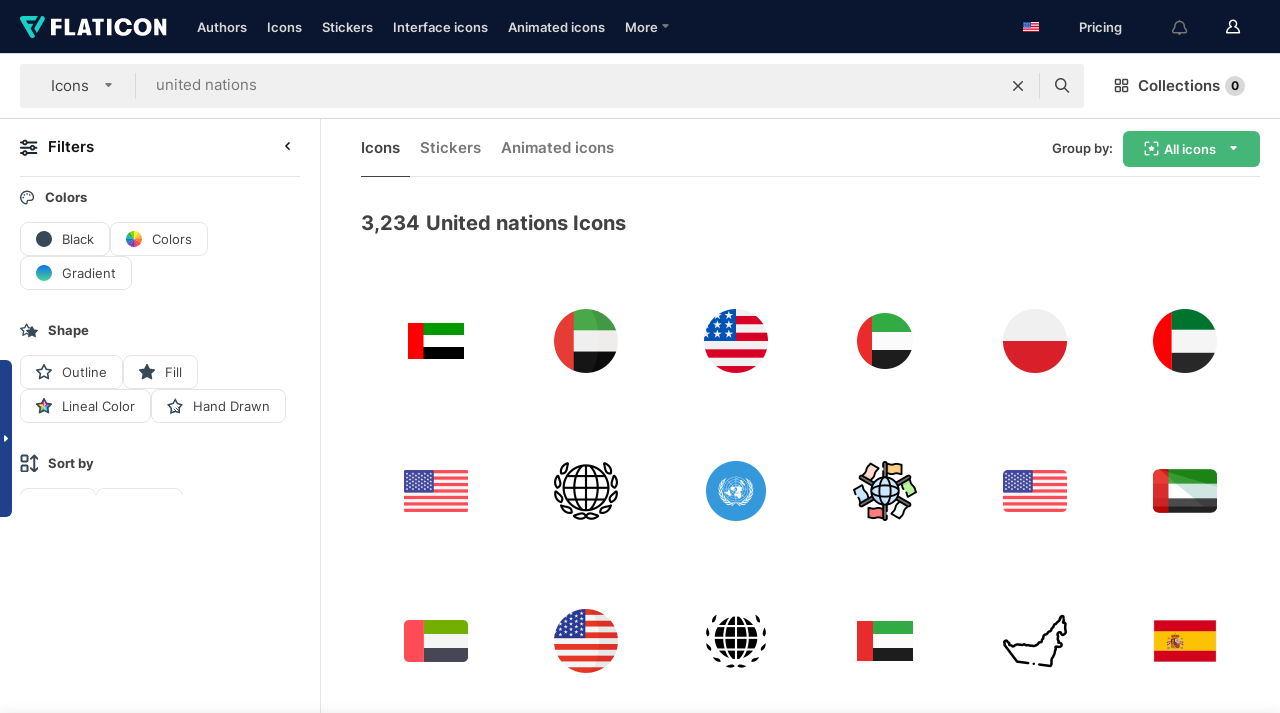

--- FILE ---
content_type: text/html; charset=UTF-8
request_url: https://www.flaticon.com/free-icons/united-nations
body_size: 80213
content:
<!DOCTYPE html>
<html lang="en">

<head>
    <meta name="viewport" content="width=device-width, initial-scale=1, maximum-scale=1, user-scalable=0">
<meta http-equiv="Content-Type" content="text/html; charset=utf-8" />
<meta name="msapplication-config" content="none" />
<link rel="shortcut icon" href="https://media.flaticon.com/dist/min/img/favicon.ico">
<meta name="google-site-verification" content="jFocZR0Xg3630llv9ftPl5uCj4D5b2I4TfWjLpL-QR4" />
<meta name="naver-site-verification" content="4c0baa4943d32420d0e79f8706e01cda67156093" />
<meta name="p:domain_verify" content="c98d39b8210b59a48713c599c6475bdf" />

<link rel="apple-touch-icon" sizes="58x58" href="https://media.flaticon.com/dist/min/img/apple-icon-58x58.png" />
<link rel="apple-touch-icon" sizes="76x76" href="https://media.flaticon.com/dist/min/img/apple-icon-76x76.png" />
<link rel="apple-touch-icon" sizes="87x87" href="https://media.flaticon.com/dist/min/img/apple-icon-87x87.png" />
<link rel="apple-touch-icon" sizes="114x114" href="https://media.flaticon.com/dist/min/img/apple-icon-114x114.png" />
<link rel="apple-touch-icon" sizes="120x120" href="https://media.flaticon.com/dist/min/img/apple-icon-120x120.png" />
<link rel="apple-touch-icon" sizes="152x152" href="https://media.flaticon.com/dist/min/img/apple-icon-152x152.png" />
<link rel="apple-touch-icon" sizes="167x167" href="https://media.flaticon.com/dist/min/img/apple-icon-167x167.png" />
<link rel="apple-touch-icon" sizes="180x180" href="https://media.flaticon.com/dist/min/img/apple-icon-180x180.png" />
<link rel="apple-touch-icon" sizes="1024x1024" href="https://media.flaticon.com/dist/min/img/apple-icon-1024x1024.png" />

<link rel="chrome-webstore-item" href="https://chrome.google.com/webstore/detail/nkhjnpgcnmdpeikbeegmibjcfjpamjnp">

    <meta name="facebook-domain-verification" content="mqqw5yoiv6x0bu0vwfj9kfem9n1aeg" />

<title>United nations Icons & Symbols</title>

<meta name="description" content="3,234 united nations icons. Vector icons in SVG, PSD, PNG, EPS and ICON FONT">



<meta name="twitter:card" content="summary_large_image">
<meta name='twitter:site' content='@flaticon'>
<meta name='twitter:creator' content='@flaticon'>
<meta name='twitter:title' content="3,234 Free icons of united nations">
<meta name='twitter:description' content="Download over 3,234 icons of united nations in SVG, PSD, PNG, EPS format or as webfonts.
                    Flaticon, the largest database of free icons.">
<meta name='twitter:image' content='https://media.flaticon.com/share/flaticon-generic.jpg'>
<meta name='twitter:domain' content='https://www.flaticon.com/'>

<meta property='og:title' content="3,234 Free icons of united nations" data-dynamic='true' />
<meta property='og:site_name' content='Flaticon' data-dynamic='true' />
<meta property='og:url' content='https://www.flaticon.com/free-icons/united-nations' />
<meta property='og:description' content="Download over 3,234 icons of united nations in SVG, PSD, PNG, EPS format or as webfonts.
                    Flaticon, the largest database of free icons."  data-dynamic='true' />
<meta property='og:type' content='article'  data-dynamic='true' />
<meta property='og:image' content='https://media.flaticon.com/share/flaticon-generic.jpg' />
<meta property='og:image:type' content='image/png' data-dynamic='true'>
<meta property='og:image:width' content='1200'  data-dynamic='true' />
<meta property='og:image:height' content='630'  data-dynamic='true' />
<meta property='article:author' content='https://www.facebook.com/flaticon'  data-dynamic='true' />
<meta property='article:publisher' content='https://www.facebook.com/flaticon'  data-dynamic='true' />
<meta property='og:locale' content='en_US' />


    <link rel="canonical" href="https://www.flaticon.com/free-icons/united-nations">

        <link rel="alternate" hreflang="x-default" href="https://www.flaticon.com/free-icons/united-nations">
        <link rel="alternate" hreflang="en" href="https://www.flaticon.com/free-icons/united-nations">
        <link rel="alternate" hreflang="es" href="https://www.flaticon.es/iconos-gratis/naciones-unidas">
        <link rel="alternate" hreflang="pt" href="https://www.flaticon.com/br/icones-gratis/nacoes-unidas">
        <link rel="alternate" hreflang="ko" href="https://www.flaticon.com/kr/free-icons/united-nations">
        <link rel="alternate" hreflang="de" href="https://www.flaticon.com/de/kostenlose-icons/vereinte-nationen">
        <link rel="alternate" hreflang="fr" href="https://www.flaticon.com/fr/icones-gratuites/les-nations-unies">
        <link rel="alternate" hreflang="ru" href="https://www.flaticon.com/ru/free-icons/united-nations">

<link rel="preload" href="https://media.flaticon.com/dist/min/img/logo/flaticon_negative.svg" as="image">

<link rel="preload" href="https://media.flaticon.com/dist/assets/bobjoll.202cca458fa9de5d74455893e517f85c.woff2" as="font" crossorigin importance="high" type="font/woff2">
<link rel="preload" href="https://fps.cdnpk.net/static/inter-regular.woff2" as="font" crossorigin importance="high" type="font/woff2">
<link rel="preload" href="https://fps.cdnpk.net/static/inter-semibold.woff2" as="font" crossorigin importance="high" type="font/woff2">
<link rel="preload" href="https://fps.cdnpk.net/static/inter-bold.woff2" as="font" crossorigin importance="high" type="font/woff2">
<link rel="preload" href="https://fps.cdnpk.net/static/degular-regular.woff2" as="font" crossorigin importance="high" type="font/woff2">
<link rel="preload" href="https://fps.cdnpk.net/static/degular-semibold.woff2" as="font" crossorigin importance="high" type="font/woff2">
<style>
    @font-face {
        font-family: 'Inter';
        src: url('https://fps.cdnpk.net/static/inter-regular.woff2') format('woff2');
        font-weight: 400;
        font-style: normal;
        font-display: swap;
    }
    
    @font-face {
        font-family: 'Inter';
        src: url('https://fps.cdnpk.net/static/inter-semibold.woff2') format('woff2');
        font-weight: 600;
        font-style: normal;
        font-display: swap;
    }
    
    @font-face {
        font-family: 'Inter';
        src: url('https://fps.cdnpk.net/static/inter-bold.woff2') format('woff2');
        font-weight: 700;
        font-style: normal;
        font-display: swap;
    }
    
    @font-face {
        font-family: 'Degular';
        src: url('https://fps.cdnpk.net/static/degular-regular.woff2') format('woff2');
        font-weight: 400;
        font-style: normal;
        font-display: swap;
    }
    
    @font-face {
        font-family: 'Degular';
        src: url('https://fps.cdnpk.net/static/degular-semibold.woff2') format('woff2');
        font-weight: 600;
        font-style: normal;
        font-display: swap;
    }
</style>



<script type="text/javascript" src="https://media.flaticon.com/dist/js/global.ec2b0a4ce81d0edaecfa.js"></script>
<link rel="preload" href="https://media.flaticon.com/dist/js/common.ec2b0a4ce81d0edaecfa.js" as="script">
<link rel="preload" href="https://media.flaticon.com/dist/js/ads.ec2b0a4ce81d0edaecfa.js" as="script">
<link rel="preload" href="https://media.flaticon.com/dist/js/userSession-auth.ec2b0a4ce81d0edaecfa.js" as="script">
<link rel="preload" href="https://media.flaticon.com/dist/js/fi-base.ec2b0a4ce81d0edaecfa.js" as="script">
<link rel="preload" href="https://media.flaticon.com/dist/js/script.ec2b0a4ce81d0edaecfa.js" as="script">
<link rel="preload" href="https://media.flaticon.com/dist/css/fi-style.ec2b0a4ce81d0edaecfa.css" as="style">
<link href="https://media.flaticon.com/dist/css/fi-style.ec2b0a4ce81d0edaecfa.css" rel="stylesheet" type="text/css"/>

            <!-- OneTrust Cookies Consent Notice start -->
                <script src="https://cdn-ukwest.onetrust.com/scripttemplates/otSDKStub.js" type="text/javascript" charset="UTF-8" data-ignore-ga='true' data-domain-script="099871c5-1aa9-43b5-9f64-9b987d74fdcc"></script>
        <script type="text/javascript">
            function OptanonWrapper() {}
        </script>
        <!-- OneTrust Cookies Consent Notice end -->
    
<!--[if lt IE 10]>
<script>var ie = true;</script>
<link rel="stylesheet" type="text/css" href="https://media.flaticon.com/css/ie.css">
<![endif]-->


<!-- Google Optimize -->
<link rel="preconnect dns-prefetch" href="https://www.googletagmanager.com">
<!-- Global site tag (gtag.js) - Google Analytics -->
<script>
    window.dataLayer = window.dataLayer || [];

    function gtag() {
        dataLayer.push(arguments);
    }
    gtag('js', new Date());

</script>
<script async src="https://www.googletagmanager.com/gtag/js?id=UA-42742855-1"></script>
<!-- END: Google Optimize -->

<!-- Google Tag Manager -->
<script>
    (function(w, d, s, l, i) {
        w[l] = w[l] || [];
        w[l].push({
            'gtm.start': new Date().getTime(),
            event: 'gtm.js'
        });
        var f = d.getElementsByTagName(s)[0],
            j = d.createElement(s),
            dl = l != 'dataLayer' ? '&l=' + l : '';
        j.async = true;
        j.src =
            'https://www.googletagmanager.com/gtm.js?id=' + i + dl;
        f.parentNode.insertBefore(j, f);
    })(window, document, 'script', 'dataLayer', 'GTM-PRQMDLG');
</script>
<!-- End Google Tag Manager -->

<link rel="preconnect dns-prefetch" href="https://www.google-analytics.com">
<script>
    (function(i, s, o, g, r, a, m) {
        i['GoogleAnalyticsObject'] = r;
        i[r] = i[r] || function() {
            (i[r].q = i[r].q || []).push(arguments)
        }, i[r].l = 1 * new Date();
        a = s.createElement(o),
            m = s.getElementsByTagName(o)[0];
        a.async = 1;
        a.src = g;
        m.parentNode.insertBefore(a, m)
    })(window, document, 'script', 'https://www.google-analytics.com/analytics.js', 'ga');
    ga('create', 'UA-42742855-1', 'auto', {
        'allowLinker': true
    });
    ga('require', 'linker');
    ga('linker:autoLink', ['flaticon.com', 'flaticon.es', 'freepikcompany.com']);
    ga('send', 'pageview');
</script>

<script>
    var STATIC_URL = 'https://image.flaticon.com/';
    var ACCOUNTS_BASE_URL = 'https://www.flaticon.com/profile/';
    var ACCOUNTS_URL = 'https://www.flaticon.com/profile/';
    var ACCOUNTS_API_KEY = 'aHR0cHM6Ly93d3cuZmxhdGljb24uY29t';
    var FACEBOOK_APP_ID = '579360525479711';
    var FACEBOOK_APP_VERSION = 'v3.2';
    var GOOGLE_CLIENT_ID = '544984668822-l66ipmg9o5lpalcntjckr651vbo72tcv.apps.googleusercontent.com';
    var GOOGLE_API_KEY = 'AIzaSyCkyUw3UxCwg618Bknm9vdoWnYWji4lQSM';
    var LANGUAGE = 'english';
    var language = 'english';
    var LANGUAGE_SHORT = 'en';
    var URL_LOG = 'https://www.flaticon.com/Errors/js_error';
    var RE_CAPTCHA_KEY = '6LdrxggTAAAAAEsVEMxap24sSkGS1nI3SsOigFyF';
    var RE_CAPTCHA_SECRET = '6LdrxggTAAAAANBFArNBHFs8wDnZL5q51hkRPpls';
    var RE_CAPTCHA_KEY_INVISIBLE_V2 = '6LdZqaMZAAAAAMi-EaIh8xjypOnZsUDt0a9B468g';
    var PROF_RE_CAPTCHA_KEY_INVISIBLE = '6LfEmSMUAAAAAEDmOgt1G7o7c53duZH2xL_TXckC';
    var APP_URL = 'https://www.flaticon.com/';
    var BASE_URL = 'https://www.flaticon.com/';
    var URL_STATIC_IMG = 'https://media.flaticon.com/dist/min/img/';
    var ACTIVE_AX_DETAIL = 0;
    var LANDING = false;
    var url_pre_ax_detail;
    var URL_CRM_LOG = 'https://www.flaticon.com/ajax/crm-log';
    var FLATICON_URL_STATIC = 'https://media.flaticon.com/';
    var MONTHLY_SUBSCRIPTION_PRICE = '9,99€';
    var USA_MONTHLY_SUBSCRIPTION_PRICE = '11,99$';
    var ANNUAL_SUBSCRIPTION_PRICE = '89,99€';
    var USA_ANNUAL_SUBSCRIPTION_PRICE = '99,00$';
    var ANNUAL_SUBSCRIPTION_PRICE_PER_MONTH = '7,50€';
    var USA_ANNUAL_SUBSCRIPTION_PRICE_PER_MONTH = '8,25$';
    var URL_CAMPAIGN = '';
    var LICENSES = JSON.parse('{"name":{"1":"CC 3.0 BY","2":"Flaticon Basic License","3":"Editorial License"},"url":{"1":"http:\/\/creativecommons.org\/licenses\/by\/3.0\/","2":"https:\/\/media.flaticon.com\/license\/license.pdf","3":"https:\/\/media.flaticon.com\/license\/license_editorial.pdf"}}');
    var FLATICON_SEO_APP_URL = JSON.parse('{"english":"https:\/\/www.flaticon.com\/","spanish":"https:\/\/www.flaticon.es\/","portuguese":"https:\/\/www.flaticon.com\/br\/","german":"https:\/\/www.flaticon.com\/de\/","korean":"https:\/\/www.flaticon.com\/kr\/","french":"https:\/\/www.flaticon.com\/fr\/","russian":"https:\/\/www.flaticon.com\/ru\/"}');
    var SUPPORT_URL = 'https://support.flaticon.com/s/';
    var SUPPORT_LANG = 'language=en_US';
    var GR_LANGUAGE = 'en';
    var FLATICON_URL_IMAGE = 'https://image.flaticon.com/';
    var COUPON_PRICING = 'FI10CART25'
    var MERCHANDISING_LICENSE_CHECK_URL = 'https://www.flaticon.com/merchandising-license/check';
    var GOOGLE_ONE_TAP_LOGIN_URL = 'https://id.freepik.com/api/v2/login/google-one-tap?client_id=flaticon';
    var URL_GENERIC_IMAGE_SHARE = 'https://media.flaticon.com/share/flaticon-generic.jpg'
    var UICONS_LAST_VERSION = '3.0.0';
        var IS_API_ORIGIN = false;
    
    
    
    var SPONSOR_CURRENT_PAGE = 1;

            var ESSENTIALS_STATUS = '';
        var ESSENTIALS_DATE = '';
    
            var UPDATE_BILLING_INFO = false;
    
            var VISIT_PLANS_PRICING = 0;
        
    var GOOGLE_IDP_URL_LOGIN = 'https://id.freepik.com/v2/log-in?client_id=flaticon&lang=en';
    var GOOGLE_IDP_URL_REGISTER = 'https://id.freepik.com/v2/sign-up?client_id=flaticon&lang=en';

    // Optimize Tests 
    var optimizeTests = [];

        var FEATURE_COLOR_PALETTE = false;
    
        var FEATURE_SHUTTERSTOCK_COUPON = false;
    
        var FEATURE_NOTIFICATIONS_HEADER = true;
        
        var FEATURE_FILTER_GROUP_BY = false;
    
        var FEATURE_ENABLE_GOOGLE_ADS_DETAIL = true;
    
    var FEATURE_CMP = true;
    var CSRF_TOKEN_NAME = 'csrf_token';
    var CSRF_TOKEN = 'b65a7e408d0730224178a313c07282a1';
  
    
    
    
    
    var PACK_LICENSE_URL = 'https://www.flaticon.com/license/pack/';
    var IS_UICONS_VIEW = false;
    var FLATICON_URL = 'https://www.flaticon.com/';

    var AMOUNT_IN_RELATED_BY_TAG_AND_STYLE = 24;
    
    function gtag() {
        dataLayer.push(arguments)
    }

    var USER_REGISTERED = false;
        var CRAFT_PRICE = 34.00;
        var FLATICON_UPLOAD_ICONS_URL = 'https://www.flaticon.com/';

    var USER_COUNTRY_CODE = 'US';

            USER_COUNTRY_CODE = 'US';
    
        var HAS_USER_BILLING_IN_INDIA = false;
    
            var PRODUCT_PRICING_YEARLY_PER_MONTH = '8.25 USD';
        var PRODUCT_PRICING_YEARLY = '99 USD';
        var PRODUCT_PRICING_MONTHLY = '12.99 USD';
        var FLATICON_DOWNLOAD_URL = 'https://www.flaticon.com/';
    var CDN_URL_PREFIX = 'https://cdn-uicons.flaticon.com/';

            var RESOURCE_TYPE = 'standard';
    
        var IS_USER_PREMIUM = false;
    
    
    
    // Sending ClientId to Shutterstock iframes
    var clientId = undefined;
    var iframeQueue = [];

    function sendClientId() {
        while (iframeQueue.length > 0) {
            var iframe = iframeQueue.pop();
            // Extract domain from iframe src
            var parser = document.createElement('a');
            parser.href = iframe.src;
            var target = parser.protocol + '//' + parser.hostname;
            iframe.contentWindow.postMessage(clientId, target);
        }
    }

    function askForClientId(element) {
        iframeQueue.push(element);
        if (clientId) {
            sendClientId();
        }
    }

    ga(function(tracker) {
        clientId = tracker.get('clientId');
        sendClientId();
    });

    if (window.performance && document.addEventListener && window.addEventListener) {
        document.addEventListener('DOMContentLoaded', function() {
            ga('send', 'timing', 'performance', 'DOMContentLoaded', Math.round(performance.now()) /* TODO: 'Highwinds CDN' | 'Edgecast CDN' | 'OVH' */ );
        });
    }
</script>

<link rel="preconnect dns-prefetch" href="https://www.googletagservices.com">

<script type="text/javascript" src="https://try.abtasty.com/7589c1945ce38ce68d47d42a1cf45c3b.js"></script>

            <link rel="preload" as="script" href="https://ssm.codes/smart-tag/flaticoncomv2.js">
        <script async src="https://ssm.codes/smart-tag/flaticoncomv2.js"></script>
    

<!-- Google One Tap -->
    <script>
        function dispatchGoogleOneTapMomentEvent(notification) {
            window.dispatchEvent(new CustomEvent('googleOneTapDisplayed', { detail: notification.isDisplayed() }));
        }
    </script>
    <script src="https://accounts.google.com/gsi/client" async defer></script>
    <div id="g_id_onload"
         data-client_id="705648808057-3chuddbr6oahbebib1uh693k02sgfl30.apps.googleusercontent.com"
         data-login_uri="https://id.freepik.com/api/v2/login/google-one-tap?client_id=flaticon"
         data-skip_prompt_cookie="gr_session2"
         data-prompt_parent_id="g_id_onload"
         data-moment_callback="dispatchGoogleOneTapMomentEvent"
        data-callback="oneTapCallback"    ></div>



    <script type="application/ld+json">
        {
            "@context": "http://schema.org",
            "@type": "Organization",
            "name": "Flaticon",
            "url": "https://www.flaticon.com/",
            "logo": "https://media.flaticon.com/dist/min/img/flaticon-logo.svg",
            "sameAs": [
                                    
                     "https://www.facebook.com/flaticon",
                                                        
                     "https://twitter.com/flaticon",
                                                         "https://www.pinterest.es/flaticon/"
                    
                                                ]
        }
    </script>

    <!-- Start web schema -->
    <script type="application/ld+json">
        {
            "@context": "http://schema.org",
            "@type": "WebSite",
            "name": "Flaticon",
            "url": "https://www.flaticon.com/",
            "potentialAction": {
                "@type": "SearchAction",
                "target": "https://www.flaticon.com/search?word={search_term_string}",
                "query-input": "required name=search_term_string"
            }
        }
    </script>
    <!-- End web schema -->

<div class="myTestAd" style="position: absolute; pointer-events: none;"></div>

    <!-- Preconnect semseo -->
    <link rel="preconnect" href="https://shb.richaudience.com">
    <link rel="preconnect" href="https://ib.adnxs.com">
    <link rel="preconnect" href="https://c.amazon-adsystem.com">
    <link rel="preconnect" href="https://securepubads.g.doubleclick.net">
    <link rel="preconnect" href="https://googleads.g.doubleclick.com">
    <link rel="preconnect" href="https://pagead2.googlesyndication.com">
    <link rel="preconnect" href="https://bidder.criteo.com">
    <link rel="preconnect" href="https://prebid.mgid.com">
    <link rel="preconnect" href="https://dmx.districtm.io">
    <link rel="preconnect" href="https://ice.360yield.com">
    <link rel="preconnect" href="https://adx.adform.net">
    <link rel="preconnect" href="https://rtb.adpone.com">
    <!-- Preconnect semseo end -->

<!-- Hotjar events -->
<script>
    window.hj=window.hj||function(){(hj.q=hj.q||[]).push(arguments)};
</script>
<!-- Hotjar events end -->

                              <script>!function(e){var n="https://s.go-mpulse.net/boomerang/";if("False"=="True")e.BOOMR_config=e.BOOMR_config||{},e.BOOMR_config.PageParams=e.BOOMR_config.PageParams||{},e.BOOMR_config.PageParams.pci=!0,n="https://s2.go-mpulse.net/boomerang/";if(window.BOOMR_API_key="R5JS7-M8GWC-DW7YC-BENQZ-YEA7H",function(){function e(){if(!o){var e=document.createElement("script");e.id="boomr-scr-as",e.src=window.BOOMR.url,e.async=!0,i.parentNode.appendChild(e),o=!0}}function t(e){o=!0;var n,t,a,r,d=document,O=window;if(window.BOOMR.snippetMethod=e?"if":"i",t=function(e,n){var t=d.createElement("script");t.id=n||"boomr-if-as",t.src=window.BOOMR.url,BOOMR_lstart=(new Date).getTime(),e=e||d.body,e.appendChild(t)},!window.addEventListener&&window.attachEvent&&navigator.userAgent.match(/MSIE [67]\./))return window.BOOMR.snippetMethod="s",void t(i.parentNode,"boomr-async");a=document.createElement("IFRAME"),a.src="about:blank",a.title="",a.role="presentation",a.loading="eager",r=(a.frameElement||a).style,r.width=0,r.height=0,r.border=0,r.display="none",i.parentNode.appendChild(a);try{O=a.contentWindow,d=O.document.open()}catch(_){n=document.domain,a.src="javascript:var d=document.open();d.domain='"+n+"';void(0);",O=a.contentWindow,d=O.document.open()}if(n)d._boomrl=function(){this.domain=n,t()},d.write("<bo"+"dy onload='document._boomrl();'>");else if(O._boomrl=function(){t()},O.addEventListener)O.addEventListener("load",O._boomrl,!1);else if(O.attachEvent)O.attachEvent("onload",O._boomrl);d.close()}function a(e){window.BOOMR_onload=e&&e.timeStamp||(new Date).getTime()}if(!window.BOOMR||!window.BOOMR.version&&!window.BOOMR.snippetExecuted){window.BOOMR=window.BOOMR||{},window.BOOMR.snippetStart=(new Date).getTime(),window.BOOMR.snippetExecuted=!0,window.BOOMR.snippetVersion=12,window.BOOMR.url=n+"R5JS7-M8GWC-DW7YC-BENQZ-YEA7H";var i=document.currentScript||document.getElementsByTagName("script")[0],o=!1,r=document.createElement("link");if(r.relList&&"function"==typeof r.relList.supports&&r.relList.supports("preload")&&"as"in r)window.BOOMR.snippetMethod="p",r.href=window.BOOMR.url,r.rel="preload",r.as="script",r.addEventListener("load",e),r.addEventListener("error",function(){t(!0)}),setTimeout(function(){if(!o)t(!0)},3e3),BOOMR_lstart=(new Date).getTime(),i.parentNode.appendChild(r);else t(!1);if(window.addEventListener)window.addEventListener("load",a,!1);else if(window.attachEvent)window.attachEvent("onload",a)}}(),"".length>0)if(e&&"performance"in e&&e.performance&&"function"==typeof e.performance.setResourceTimingBufferSize)e.performance.setResourceTimingBufferSize();!function(){if(BOOMR=e.BOOMR||{},BOOMR.plugins=BOOMR.plugins||{},!BOOMR.plugins.AK){var n=""=="true"?1:0,t="",a="aokpc5ix3thiu2llcgdq-f-c533343fb-clientnsv4-s.akamaihd.net",i="false"=="true"?2:1,o={"ak.v":"39","ak.cp":"1587957","ak.ai":parseInt("1019318",10),"ak.ol":"0","ak.cr":10,"ak.ipv":4,"ak.proto":"h2","ak.rid":"3c6fa383","ak.r":41406,"ak.a2":n,"ak.m":"b","ak.n":"ff","ak.bpcip":"3.148.241.0","ak.cport":55518,"ak.gh":"23.216.9.138","ak.quicv":"","ak.tlsv":"tls1.3","ak.0rtt":"","ak.0rtt.ed":"","ak.csrc":"-","ak.acc":"","ak.t":"1768624519","ak.ak":"hOBiQwZUYzCg5VSAfCLimQ==4K3SPS8/r1bB44H7XYB0HkEVpRW66GCM2+hWS9p8lUdiBA6YMcExgrxzIEBzLIsof2ex9WOzPRK8apEzjGVvAHUZOIjDHznBwPXVdSpswYUy1HlQnmRcuHIbSIPDnT0mMIoLc9oOOh0mu2OLK3PCAqaw3pcQk53fb9dq5HIqDHjJY/1OCHB0A0jfGG1HyPPfRnyxxiz22hRTu9wrSH2gKhpZr8PItT6lNsPMKtcjJJ6jpCunhc4Rjx4o80V1bOg0NKkuhQV4ASQQVYowUCyfwtmk31/HmP8N/Ow/w2eFmTlarfVfrgMKfqUug+GQcSX0J0HCAz5zBWLCZtZJS4GCg+yL9na9Yhgd9H3S7t17sCuaTJNvdoLVYdZ6pGlTa3Bpdhc0jF4qISkg+kenefUjOu816t82J9tP4XuE7fNd3Zg=","ak.pv":"32","ak.dpoabenc":"","ak.tf":i};if(""!==t)o["ak.ruds"]=t;var r={i:!1,av:function(n){var t="http.initiator";if(n&&(!n[t]||"spa_hard"===n[t]))o["ak.feo"]=void 0!==e.aFeoApplied?1:0,BOOMR.addVar(o)},rv:function(){var e=["ak.bpcip","ak.cport","ak.cr","ak.csrc","ak.gh","ak.ipv","ak.m","ak.n","ak.ol","ak.proto","ak.quicv","ak.tlsv","ak.0rtt","ak.0rtt.ed","ak.r","ak.acc","ak.t","ak.tf"];BOOMR.removeVar(e)}};BOOMR.plugins.AK={akVars:o,akDNSPreFetchDomain:a,init:function(){if(!r.i){var e=BOOMR.subscribe;e("before_beacon",r.av,null,null),e("onbeacon",r.rv,null,null),r.i=!0}return this},is_complete:function(){return!0}}}}()}(window);</script></head>

<body class="  hero--white"
      data-section="icon-search">

        <section id="viewport" class="viewport ">
        
<script type="text/javascript">
  var messages = {
    common: {
      allIcons: 'All icons',
      allStickers: 'All stickers',
      allAnimatedIcons: 'All animated icons',
      allInterfaceIcons: 'All interface icons',
      icons: 'icons',
      interface_icons: 'interface icons',
      stickers: 'stickers',
      animated_icons: 'animated icons',
      packs: 'packs',
      icon_packs: 'icon packs',
      icon_styles: 'icon styles',
      sticker_packs: 'sticker packs',
      sticker_styles: 'sticker styles',
      interface_icons_packs: 'interface icons packs',
      url_icons: 'https://www.flaticon.com/icons',
      url_search_icon_packs: '/packs',
      url_stickers: 'https://www.flaticon.com/stickers',
      url_animated_icons: 'https://www.flaticon.com/animated-icons',
      url_sticker_detail: 'free-sticker',
      url_sticker_latest: 'latest-stickers',
      url_sticker_premium: 'premium-sticker',
      url_uicons: 'https://www.flaticon.com/uicons/interface-icons',
      pack: 'pack',
      style: 'style',
      category: 'category',
      free_icon: '/free-icon/',
      icons_format: 'Download all icons in SVG, PSD, PNG, EPS format or as webfonts',
      collections: 'collections/',
      view_icon: 'View icon',
      search_related_icons: 'Search related icons',
      browse_pack: 'Browse pack',
      author_packs: 'Author\\\'s pack',
      free: 'free',
      cc_exp_title: 'Attention!',
      cc_exp_desc: 'Your credit card is about to expire, please <a href=\"https://www.flaticon.com/profile/my_subscriptions\">update your card here</a> and continue with your premium plan',
      download: 'Download',
      downloadAsset: 'Download asset',
      more_info: 'More information',
      downloads: 'downloads',
      view_all: 'View all',
      view_detail: 'View detail',
      more: 'More',
      edit: ' Edit',
      download_svg: 'Download SVG',
      download_png: 'Download PNG',
      read_more: 'Read more',
      more_icons_author: 'More icons from this author',
      more_formats: 'More formats',
      search_author_resources: 'Search author resources',
      search_icons_style: 'Search icons with this style',
      url_search: '/search',
      url_free_icons: 'free-icons/',
      cancel: 'Cancel',
      send: 'Send',
      show_more: 'Show more',
      premium_download: 'Premium download',
      download_pack: 'Download Pack',
      login: 'Log in',
      register: 'Sign up',
      register_download: 'Register & Download',
      see_more: 'See more',
      url_downloads_limit: 'downloads-limit',
      copy: 'copy',
      copyPNG: "Copy PNG to clipboard",
      copyPNGbutton: "Copy PNG",
      copySVG: "Copy SVG to clipboard",
      copySVGbutton: "Copy SVG",
      copy_png_svg: "Copy PNG/SVG to clipboard",
      faqs: 'Any more questions? Read the <a href=\"https://support.flaticon.com/s/article/What-are-Flaticon-Premium-licenses?language=en_US\" target=\"_blank\" class=\"medium\">FAQs</a>',
      whats_news_url: '/whats-new',
      size: 'size',
      svg_type: 'SVG type',
      regular_svg: 'Regular SVG',
      regular_svg_text: 'The one you have been always using in Flaticon (With expanded objects).',
      editable_svg: 'Editable SVG',
      editable_svg_text: 'This format make it easier to adjust the thickness of the strokes and change the objects shapes.',
      other_formats: 'other formats',
      animatedIcon : 'free animated icon',
      svg_files: "svg files",
      editable_strokes: "Editable strokes",
      editable_strokes_text: "Non-expanded SVG file with customizable strokes and shapes.",
      simplified : "Simplified",
      simplified_text: "Flattened SVG file with limited editing options.",
      new: "new",
      pageTitle: "Page",
    },
    animatedIconDetail: {
      exploreRelated: "Explore related %s animated icons",
      see: "See our %s animated icon in action",
      look: "Look like a pro with this %s animated icon and see how amazing it will look on your website, mobile or any interface design.",
      looksGreat: "Looks great on an interface",
      onNotification: "%s animated icon on a notification",
      mobileInterface: "%s animated icon works amazingly in your next mobile interface project.",
      mobile: "%s animated icon on a mobile",
      worldwide: "Worldwide",
      briefcase: "Briefcase",
      menu: "%s animated icon on a menu",
      sizes: "Use %s animated icon in different sizes",
      stunning: "Stunning animated icons to impress everyone",
      highQuality: "Download high-quality animated icons for free & give your projects the wow factor you're looking for.",
      explore: "Explore animated icons",
      animatedIconsMostDownloadedUrl: "https://www.flaticon.com/animated-icons-most-downloaded",
    },
    og: {
      'webtitle': '{0} - Free {1} icons',
      'title': '{0} designed by {1}',
      'desc': 'Download now this vector icon in SVG, PSD, PNG, EPS format or as webfonts. Flaticon, the largest database of free icons.',
      'animatedIconTitle': '{0} Animated Icon | Free {1} Animated Icon',
    },
    limit: {
      registered: 'You have reached the icons limit <a href="https://www.flaticon.com/pricing" onclick="ga(\'send\', \'event\', \'Collection\', \'Go to premium\', \'Alert icons limit\'); " title="Get unlimited collections!">Become premium</a> and get unlimited collections',
      guest: 'You have reached your limit of icons. <a href="https://id.freepik.com/v2/sign-up?client_id=flaticon&lang=en" title="Register and get up to 256 icons">Register</a> and get up to 256 icons',
      collection: 'You have reached the icons limit per collection (256 icons)',
      max_size: "Max file size exceeded",
      backup_max_size: "There is not enough space in this collection to add your backup files",
      downloaded_icons_perc: "You have reached {0}% of your download limit",
      personal_limit: "If you include these {0} personal icons in this collection, you will reach the maximum limit of personal icons per collection ({1} icons))"
    },
    limit_anonymous: {
      title: 'You\\\'re almost out of downloads!',
      paragraph1: 'Time to become a registered user',
      paragraph2: 'Create an account for free and continue downloading',
      button: 'Sign up for free'
    },
    external_icon: {
      title: 'Icon added',
      message: 'This icon is not part of Flaticon Selection. Please add the attribution of the author in order to use it'
    },
    report: {
      message: 'This icon is not part of Flaticon Selection. Please add the attribution to the author in order to use it.',
      report_icon: "Report this icon",
      indicate_problem: "Please indicate what problem has been found. Thanks!",
      download: 'The download is not working',
      owner: 'I am the owner of this icon',
      link: "I can\'t find the download link",
      other: 'Other',
      describe_problem: 'Describe the problem'
    },
    search: {
      search: 'Search',
      minimal_characters: 'Please type a minimum of one character in order to search',
      max_page_number: "Please type a correct page number to search",
      placeholder_icons: 'Search for icons',
      placeholder_packs: 'Search for packs',
      placeholder_stickers: 'Search for stickers',
      placeholder_animated_icons: "Search for animated icons",
      placeholder_interface_icons: 'Search for interface icons',
      placeholder_icon_packs: 'Search for icon packs',
      placeholder_icon_styles: 'Search for icon styles',
      placeholder_sticker_packs: "Search for sticker packs",
      placeholder_sticker_styles: "Search for sticker styles",
      placeholder_interface_icons_packs: 'Search for interface icons packs,',
    },
    filters: {
      order_by: 'Order by',
      style: 'Style',
      stroke: 'Stroke',
      detail: 'Detail level',
      date: 'Latest',
      popularity: 'Popularity',
      downloads: 'Most Downloaded',
      all: 'All',
      detailed: 'Detailed',
      simple: 'Simple',
      mixed: 'Mixed',
      rounded: 'Rounded',
      handmade: 'Handmade',
      filled: 'Filled',
      linear: 'Linear',
      angular: 'Angular',
      '3d': '3D',
      color: 'Color',
      monocolor: 'Monocolor',
      multicolor: 'Multicolor',
      appliedFilters: 'Applied filters',
      clearAll: 'Clear all'
    },
    errors: {
      connectivity: 'We cannot establish connection with flaticon servers, please check your network settings.',
      inactive_user: 'In order to download you must activate your account.'
    },
    collection: {
      add_icon: 'Add to collection',
      delete_icon: 'Remove from collection',
      default_name: 'My icons collection',
      aware: 'Be aware',
      iconfont_colors: 'For technical reasons, the multicoloured icons won\\\'t be included in icon fonts',
      add_premium: 'This icon is only available to premium users. You can get more info <a target="_blank" href="https://www.flaticon.com/pricing" class="track" data-track-arguments="all, event, collection, go-to-premium, alert-icon-premium" title="Become premium!">here</a>',
      locked: 'Your collection is locked, you can <a target="_blank" href="https://www.flaticon.com/pricing" class="track" data-track-arguments="all, event, collection, go-to-premium, alert-locked" title="Become premium!">upgrade your account</a>  and get unlimited collection',
      iconfont_tooltip: 'Download as icon fonts and use the icons in your web, fully customizable with only CSS.',
      iconfont_disabled: "In your collection there are only multicolor icons. These icons can\'t be used with icon fonts",
      duplicated_disabled: "Your account doesn\'t allow more collections",
      share_disabled: "Register to share!",
      upload_disabled: "Become premium to upload icons!",
      upload_icons: "Upload SVG icons!",
      duplicate: "Duplicate",
      download_personal: "Your Collection has personal icons. These icons will not be downloaded in Icon Font format",
      svg_incorrect: "Malformed SVG format",
      only_svg: "Only svg icons are allowed",
      fetch_premium: 'Premium icons cannot be added to the new collection <a target="_blank" href="https://www.flaticon.com/pricing" onclick="ga(\'send\', \'event\', \'Collection\', \'Go to premium\', \'Fetch collection premium error\'); " title="Become premium!">Become a premium user now!</a>',
      fetch_personal: "Personal icons can't be included in your new collection",
      friendly_reminder: "Friendly reminder:",
      no_custom_icons_in_backup: "Your backup file won't include edited icons",
      restore_personal: "Personal icons can\'t be restored to your new collection",
      upload_enabled: "Upload your svg icons",
      upload_disabled: "Disabled upload in sort mode",
      color_disabled: "This collection has no icons or all icons are multicolor",
      success_restore: "You have successfully restored {0} of {1} icons",
      icons_skiped: "{0} of {1} icons have not been imported into your collection because you already had them in it",
      locked_title: "You have locked collections",
      locked_text: "Unlock your collections, don't limit your work",
      locked_button: "Upgrade",
      locked_url: "https://www.flaticon.com/pricing",
      empty_collection_limit: "You can't create any more collections with an empty collection. Please, add items first."
    },
    fonts: {
      error_svg: 'This SVG file isn\\\'t a font file'
    },
    url: {
      most_download: '/most-downloaded',
      latest_icons: '/latest-icons',
      search: '/search',
      packs_search: 'packs/search',
      style_search: 'style/search',
      packs: 'packs',
      authors: 'authors',
      guest_limit: 'guest',
      premium_limit: 'premium',
      free_icons: 'free-icons',
      pricing: 'pricing',
      craft: 'https://www.flaticon.com/merchandising-license',
      craft_purchases: 'https://www.flaticon.com/merchandising-license/purchases'
    },
    attribution: {
      type_icon: 'icons',
      type_sticker: 'stickers',
      type_animated_icon: 'animated icons',
      uicons_made_by: 'Uicons by',
      icons_made_by: 'Icons made by',
      stickers_made_by: 'Stickers made by',
      animatedIcon_made_by: 'Animated Icons made by',
      icons_created_by: 'icons created by',
      stickers_created_by: 'stickers created by',
      animatedIcon_created_by: 'animated icons created by',
      is_licensed_by: 'is licensed by',
      description: "Select your favorite social network and share our icons with your contacts or friends, if you do not have these social networks copy the link and paste it in the one you use. For more information read the %sattribution guide%s or %sdownload the license.%s",
      title: "Hey! Remember you have to attribute %s",
      unicorn_text: "Every time you attribute, a horse gets its horn and becomes a unicorn",
      designer_text: "Every time you attribute, you make a designer happy",
      rex_text: "Every time you attribute t-rex can drink his coffee",
      karma_text: "Every time you attribute, you get +10 to your Karma",
      download_problems: "Download Problems?",
      dont_want_credit: "Don't want to credit the author?",
      go_premium: 'You can go <a href="https://www.flaticon.com/pricing" class="track" data-track-arguments="ga, event, premium, icon-attribute-modal"><strong><i class="icon icon--premium inline-block"></i> Premium</strong></a> easily and use more than 18 millions icons without attribution. <a class="link link--text medium inline track" href="https://www.flaticon.com/pricing" data-track-arguments="ga, event, premium, icon-attribute-modal"><strong>Learn more here</strong></a>',
      go_premium_detail: 'You can go <a href="https://www.flaticon.com/pricing" class="track" data-track-arguments="ga, event, premium, icon-attribute-modal"><strong>Premium</strong></a> easily and use more than 18.0M icons and stickers without attribution.',
      copy_and_attribute: "Copy and attribute",
      copy: "Copy link",
      copied: "Copied!",
      freepik_url: "https://www.freepik.com"
    },
    typeform: {
      multi_question_search: "What would you improve about the search process?",
      tell_us: "Tell us!"
    },
    feedback: {
      thanks_message: "Thank you for your feedback!"
    },
    blockers: {
      is_present: "It seems you have an ad blocker installed. Please turn it off to get the best use out of Flaticon.",
    },
    link: {
      copied: "Link copied",
      success: "The share url has been copied to the clipboard"
    },
    clipboard: {
      copied: "Copied to the clipboard",
      errorFirefox: '<b>Copying is disabled in Firefox.</b> Learn how to enable it <b><a href="https://support.flaticon.com/s/article/How-can-I-copy-icons-to-clipboard-FI?language=en_US" target="_blank" class="bold">here</a></b>.',
      png: {
        success: "Copied to the clipboard succesfully",
        error: "Error when copying to clipboard"
      }
    },
    follows: {
      followIcon: "Follow Icon",
      unFollowIcon: "Unfollow Icon",
      followAuthor: "Follow",
      unFollowAuthor: "Unfollow",
      followStyle: "Follow Style",
      unFollowStyle: "Unfollow Style"
    },
    easterEggs: {
      halloween: {
        findMe: "Find me!",
        close: "Close",
        pressEsc: "Press ESC or ",
        modalP1: "You came, you saw,<br> you captured it!",
        modalP2: "You are a true ghostbuster, and the world deserves to know it.",
        share: "Share",
        shareText: "Flaticon is haunted, help us clear it"
      }
    },
    detail: {
      savePinterest: "Save",
      search_placeholder: "Search more icons in this style",
      icon: "icon",
      sticker: "sticker",
      animatedicon: "animatedicon",
      free: "free",
      premium: "premium",
      license: "License",
      report_this_icon: "Report this icon",
      download_free_icon_in_png: "Download free icon in PNG format",
      download_free_sticker_in_png: "Download free sticker in PNG format",
      download_vector_icon_in_svg: "Download vector icon in SVG format",
      download_vector_sticker_in_svg: "Download vector sticker in SVG format",
      download_vector_icon_in_eps: "Download vector icon in EPS format",
      download_vector_icon_in_psd: "Download vector icon in PSD format",
      download_vector_icon_in_base64: "Download vector icon in base64 format",
      download_vector_icon_in_PDF: "Download vector icon in PDF format",
      download_vector_icon_in_JPG: "Download vector icon in JPG format",
      download_free_icon_font_in_png: "Download free icon font in PNG format",
      download_free_icon_font_in_svg: "Download free icon font in SVG format",
      download_free_icon_font_for_android: "Download free icon font for Android",
      download_free_icon_font_for_ios: "Download free icon font for iOS",
      available_formats: "Available in <b>PNG</b>, <b>SVG</b>, <b>EPS</b>, <b>PSD</b> and <b>BASE 64</b> formats.",
      add_to_collection: "Add to collection",
      necessary_credit_author: "Attribution is required.",
      how_to_credit: "How to attribute?",
      how_to_credit_authorship: "How to credit the authorship of the icons?",
      how_to_credit_authorship_stickers: "How to credit the authorship of the stickers?",
      follow: "Follow",
      following: "Following",
      unfollow: "Unfollow",
      download_unlimited: "Download unlimited icons",
      download_unlimited_info: '<span>Download</span>unlimited Premium icons for <p class="js-currency" data-pricing="annualPerMonth" style="display:inline;">8.25 USD</p>/month',
      more_icons_pack: 'More icons from',
      more_stickers_pack: 'More stickers from',
      more_icons_style: 'More icons in',
      style: 'Style',
      add_to_bookmarks: "Add to bookmarks",
      remove_from_bookmarks: "Remove from bookmarks",
      published: "Published",
      related_tags: "Related tags",
      search_related_icon: "search-related-icon",
      what_is_this: "What is this?",
      share_in_tw: "Share in Twitter",
      share_in_fb: "Share in Facebook",
      share_in_pt: "Share in Pinterest",
      flaticon_license_title: "Flaticon License",
      flaticon_license: "Free for personal and commercial purpose with attribution.",
      more_info: "More info",
      flaticon_premium_license: "Premium Flaticon License",
      flaticon_premium_license_expl: "Go Premium and you will receive the commercial license.",
      flaticon_license_allow: "Our License Allows you to use the content <a href=\"#\" class=\"link--normal track modal__trigger mg-bottom-lv2\" data-modal=\"modal-license\" data-track-arguments=\"all, event, detail-view, click-flaticon-license\">in these cases</a>.",
      sidebar_download_pack: "Register for free and download the full pack",
      sidebar_download_pack_button: "Register & Download",
      sidebar_download_pack_button_mobile: "Sign up",
      view_all_icons: "View all icons",
      all_styles: "All styles",
      sidebar_banner_premium: "18.0M icons to use without attribution, <strong>only for premium users</strong>",
      sidebar_see_plans: "See plans",
      sidebar_banner_premium_cart: "-20% on our premium plans",
      sidebar_apply_discount: "Apply discount",
      pack: "Pack",
      edit_icon: "Edit icon",
      edit_sticker: "Edit sticker",
      edit_animated_icon: "<span class=\"mg-left-lv1\">Learn how to <b>edit</b></span>",
      download_license: "Download license",
      share: "Share",
      free_sticker: "free sticker",
      premium_sticker: "premium sticker",
      flaticon_editorial_license: "Flaticon Editorial License",
      editorial_license_text: "This graphic resource is exclusively for editorial use. <a href=\"https://www.freepik.com/legal/terms-of-use\" title = \"Terms of use\" class= \"link--text medium\">Terms of use</a>.",
      stickers_banner_text: "Free quality Stickers for Websites and Apps",
      free_download: "Free download",
      banner_craft_title: "Merchandising License",
      banner_craft_new: "New",
      banner_craft_text: "Customize any physical or digital product with our icons.",
      banner_craft_buy: "Buy license ",
    },
    christmas: {
      condition_1: "Valid until 8th of December",
      description_1: "<b>3 months</b> of Monthly Premium Plan",
      price_1: "for %s",
      title_1: "Cook something creative this Christmas with <b class=\"christmas-banner__premium\">Premium</b>",
      url: "Go Premium",
      url_upgrade: "Upgrade your plan",
      condition_2: "Valid until 15th of December",
      description_2: "<b>7 days</b> of",
      price_2: "Premium for %s",
      title_2: "Your Secret Santa left you a <b class=\"christmas-banner__premium\">Premium</b> present!",
      condition_3: "Valid until 22nd of December",
      description_3: "<b>Annual</b> Premium Plan",
      title_3: "Keep the spirit of <b class=\"christmas-banner__premium\">Premium</b> all year long",
      condition_4: "Valid until 2nd of January 2020",
      description_4: "<b>Two years</b> Premium Plan",
      title_4: "Merry <b class=\"christmas-banner__premium\">Premium</b> and happy discount!",
      description_5: "Treat yourself and get Annual Premium!",
      price_5: "This Christmas <b>upgrade</b> your plan and save <strong class=\"font-lg\">50%</strong>",
      description_6: "Gain access to over 5 million vectors, photos and PSD files",
      price_6: "<b>Save</b> <strong class=\"font-lg\">50%</strong> on Freepik Annual Plan"
    },
    cookies: {
      text: "This web uses cookies to improve your experience. <a href=\"https://www.freepik.com/legal/cookies\" title = \"Cookie policy\" class= \"link--text link-inverted medium\">More information</a>",
    },
    ga: {
      view_details: 'view-details',
      add_to_collection: 'add-to-collection',
      view_details: 'edit',
      download_svg: 'download-svg',
      download_png: 'download-png',
      more_icons_authors: 'more-icons-authors',
      more_icons_style: 'more-icons-style',
      brownse_pack: 'brownse-pack',
      search_related_icon: 'search-related-icon',
      copyPNG: 'copyPNG'
    },
    cancellation: {
      form_title: "We're sorry you decided to leave the Premium family",
      form_subtitle: "We'd like to know why you're leaving:",
      info_message: "You can still enjoy all the perks of being Premium until your current plan expires. After that, you will <strong>no longer have access to new Premium resources</strong> and <strong>will have to attribute</strong> the author each time. That doesn’t feel right, does it?",
      option_0: "I needed icons for a project that is currently over",
      option_1: 'Flaticon is too expensive for me',
      coupon_monthly_claim: 'Upgrade your plan with 30% OFF',
      coupon_annual_claim: 'Get 30% OFF your renewal for Premium Annual Plan',
      coupon_premium_plus_claim: 'Get 30% OFF your renewal for  Premium Plus Plan',
      option_2: "I don\'t use it that often",
      option_3: 'There are not many quality icons',
      option_4: "I\'ve had a lot of technical issues with my Premium account",
      option_5: "I\'ve decided to use another similar website",
      keep_premium: 'Keep Premium',
      cancel_premium: 'Cancel Premium',
      step_select: 'Select',
      step_confirm: 'Confirm',
      step_finish: 'Finish',
      more_info: 'more info',
      generic_title_fp: 'Too bad you’ll lose all Freepik Premium features once your current plan expires:',
      generic_title_fi: 'Too bad you’ll lose all Flaticon Premium features once your current plan expires:',
      generic_blq1_title: 'Unlimited downloads',
      generic_blq1_desc: 'As a Premium member, you\'ll be able to download as many resources as you want more info.',
      generic_blq2_title: 'No attribution',
      generic_blq2_desc: 'Use any resource either for commercial or personal use without crediting the author.',
      generic_blq3_title: 'Exclusive content',
      generic_blq3_desc: 'Get access to our exclusive icons which only Premium Members can download for free.',
      generic_blq4_title: 'No ads',
      generic_blq4_desc_flaticon: 'Browse Flaticon ads-free. No publicity, no interruptions.',
      generic_blq4_desc_freepik: 'Browse Freepik ads-free. No publicity, no interruptions.',
      offer_price_title: 'Maybe we can win you back? Give us another chance!',
      offer_price_subtitle: "Here’s a little treat so we can have a fresh start",
      offer_price_coupon_text: "Give us one more chance, reactivate your plan and save 30%",
      offer_title: 'Finished a project? The next one is right around the corner!',
      offer_subtitle: "Get ready for the new beginnings with a little treat from us",
      offer_coupon_text: "Prepare for the future today and enjoy 30% off Premium!",
      offer_get_discount: 'Get the discount',
      quality_title: "We're heartbroken you <b class='bold premium inline'>don't want to renew your Premium subscription</b>",
      quality_subtitle: "You can always come back, we'll be right here, waiting for you with our Premium resources and no-attribution license ",
      quality_discover: 'Discover Flaticon',
      options_title: "We're heartbroken you <span class='premium'>don't want to renew your Premium subscription</span>",
      options_subtitle: "You can always come back, we'll be right here, waiting for you with our Premium resources and no-attribution license ",
      thank_you: 'Thank you',
      response_send_email: 'Our Support Team received your message and will contact you shortly. Meanwhile, take a look at the selection of our best resources',
      top_icons: "Top icons",
      stay_title: "We're happy you decided to stay!",
      stay_subtitle: "Here's to the bright future together!",
      stay_action_flaticon: "Explore Flaticon",
      stay_action_freepik: "Explore Freepik",
      explore_premium: "Explore Premium",
      support_title: "How can we help you?",
      support_subtitle: "Technical issues are a bummer, and we do not want them to affect your experience with Flaticon. Let us know about the problems you're experiencing, and we help you to fix them",
      support_name: 'Name',
      support_name_placeholder: 'Your name',
      support_email: 'Email',
      support_comment: 'Comment',
      support_comment_placeholder: 'Comment here',
      support_submit: 'Send',
      support_cancel: 'Cancel Premium',
      support_legacy: "Please enter the details of your request and, if you have any questions regarding our Terms of Use, please include specific samples of the usage you wish to give our resouces. If you're reporting a problem, make sure to include as much information as possible. Once your request is submitted, a member of our support staff will respond as soon as possible.",
      support_legacy_second_part: "<b>Basic information on Data Protection:</b> Freepik Company collects your data to be able to answer to questions, suggested, or complaints filed. +Info <a href='https://www.freepikcompany.com/privacy' class='text-link' target='_blank'>Privacy Policy</a>",
      confirmation_title: "As long as you're happy, that's all that matters!",
      confirmation_subtitle: "Your Premium has been canceled. Come back at any time; we'll be right here"
  
    },
    pricing: {
      upgrade_error: "There has been a internal error, please try again later.",
      coupon_applied: "Discount applied:",
      coupon_use_only: "This coupon can only be used once.",
      coupon_invalid: "Your coupon is not valid."
    },
    cart: {
      claim_text: "Still thinking about <span><i class='icon icon--crown-filled inline-block'></i>Premium</span>?",
      dto_text: "Get 10% OFF <br><span>Today!</span>",
      button: "Apply Discount"
    },
    autopromo: {
      go_premium: "Go Premium",
      search_premium_banner: {
        claim_text: "Create your own limits",
        description: 'Gain access to over 0 <span class="premium premium--text inline-block medium"><i class="icon icon--premium inline-block"></i> Premium</span> icons',
        description_freePng: 'Gain access to over 0 <span class=\"premium premium--text inline-block medium\">icons in formats <i class=\"icon icon--premium inline-block\"></i> SVG, EPS, PSD, & BASE64</span>',
        download_cancel: "Download what you want, cancel when you want"
      }
    },
    download: {
      downloading: "Downloading..."
    },
    slidesgo: {
      banner_text: 'Make the most of your favorite icons in our <strong>free templates</strong> for <strong>Google Slides</strong> and <strong>PowerPoint</strong>',
    },
    uicons: {
      uicons_info: 'UIcons is the broadest interface icons library. Use +50,000 vector icons available in SVG or icon font format in your web and app projects for iOS or Android. <a href=\"https://www.flaticon.com/uicons/get-started \" class=\"link--normal\">More info</a>',
      need_help: 'Need help to <a href="https://www.flaticon.com/uicons/get-started" class="link--normal" ">start?</a>',
      full_style: 'Download full style',
      other_styles: "Other styles",
      size: "size",
      new: "new",
      empty_search: "Sorry we couldn’t find any matches for ",
      try_search: "Try searching for another term",
      error_search : "There has been a internal error, please try again later.",
      use_this_icons: "Use these icons as Iconfonts or through a CDN",
      register_start: "Register and start",
      cdn_text: "Use the <strong class='capitalize'></strong> icons pack by adding the link to the &lt;head&gt; section of your web or through an @import in your CSS.",
      download_text: "Include the <strong class='capitalize'></strong> icons pack + the font files + CSS + a sample HTML",
      download_size_advice: "Zip file with more than %s icons",
      clear_all: "Clear all",
      view_details: "View Details",
      icon_font: "icon font",
      see_all_icons: "See all icons",
      free_icon_font: "free icon font",
      packageManager: "Package manager",
      packageManagerText: "Install the latest version of Uicons and easily keep your project up to date with the latest icons and enhancements through the npm package manager.",
      findOutMoreHere: "Find out more <b><a href=\"https://www.npmjs.com/package/@flaticon/flaticon-uicons\" target=\"_blank\">here</a></b>",
      in_action_title: "Check our %s icon font in action",
      in_action_text: "See how our %s icon font will look on your web interfaces or Android and iOS apps projects.",
      in_action_mobile_app: "See how %s icon looks like in a mobile app",
      in_action_button: "%s icon in a button",
      in_action_briefcase: "Briefcase",
      in_action_stadistics: "Stadistics",
      in_action_currency: "Currency",
      in_action_tablet: "%s icon",
      in_action_interface: "Is perfect in your next interface design.",
      find_best_1: "Find the best %s icon font for your project.",
      find_best_2: "Search among <b>50,000</b> icons fonts including your favorite <b>brands</b> icons!",
      find_best_see_all: "See all icons",
      doubts: "Any doubts?",
      doubts_1: "Take a quick look at our <a href=\"https://www.flaticon.com/uicons/get-started\" target=\"_blank\">starting guide</a> where we easily explain how to use our interface icons, download, using CSS, switch styles, and more!",
      support: "Contact us",
      support_1: "We listen to you. Have you had any issues or suggestions about our Uicons? <a href=\"https://www.flaticon.com/profile/support\" target=\"_blank\">Our support team</a> will help you with them.",
      register_to_download: "Register to download the full icon pack as icon fonts or use them via NPM or CDN.",
      see_all_icons_url: "https://www.flaticon.com/icon-fonts-most-downloaded",
      regular: "regular",
      bold: "bold",
      solid: "solid",
      straight: "straight",
      rounded: "rounded",
      brands: "brands",
      thin: "thin",
      released: "Released",
      latest_version: "Latest version"
    },
    modal: {
      premium: {
        title: 'The benefits of <strong class=\"premium\"><i class=\"icon icon--premium inline-block\"></i> Premium </strong>',
        benefit_1: '+18,026,500 million <br><strong> Premium icons </strong>',
        benefit_2: 'Unlimited <br><strong> downloads </strong>',
        benefit_3: 'Browse <br><strong> with no ads </strong>',
        benefit_4: 'No attribution <br><strong> required </strong>',
      },
      license: {
        title: 'License summary',
        subtitle: 'Our license allows you to use the content:',
        use_1: 'For commercial and <strong>personal projects</strong>',
        use_2: 'On digital or <strong>printed media</strong>',
        use_3: 'For an <strong>unlimited number of times</strong> and perpetually',
        use_4: '<strong>Anywhere</strong> in the world',
        use_5: 'To make <strong>modifications</strong> and derived works',
        summary: '*This text is a summary for information only. It does not constitute any contractual obligations. For more information, please read our <a href=\"https://www.flaticon.com/legal\" target=\"_blank\" class=\"link--normal medium\">Terms of Use</a> before using the content.',

      },
      attribution: {
        title: 'How to attribute?',
        subtitle: 'Creating quality icons takes a lot of time and effort. We only ask you to add a small attribution link. Choose the medium in which you are going to use the resource.',
        social: 'Social Networks',
        web: 'Web',
        printed: 'Printed Elements',
        video: 'Video',
        apps: 'Apps/Games',
        social_title: 'Social media platforms ',
        social_subtitle: 'Select your favorite social network and share our icons with your contacts or friends, if you do not have these social networks copy the link and paste it in the one you use',
        web_title: 'For example: websites, social media, blogs, ebooks, newsletters, etc.',
        web_subtitle: 'Copy this link and paste it wherever it\'s visible, close to where you’re using the resource. If that\'s not possible, place it at the footer of your website, blog or newsletter, or in the credits section.',
        printed_title: 'For example: books, clothing, flyers, posters, invitations, publicity, etc.',
        printed_subtitle: '<span>Insert the attribution line</span> close to where you\'re using the resource. If it\'s not possible, place it in the credits section.',
        printed_subtitle_2: 'For example: \'image: Flaticon.com\'. This cover has been designed using resources from Flaticon.com',
        video_title: 'Online video platforms ',
        video_subtitle: '<span>Paste this link</span> in the appropiate area of the video description.',
        apps_title: 'Apps, games, desktop apps, etc',
        apps_subtitle: '<span>Paste this link</span> on the website where your app is available for download or in the description section of the platform or marketplace you’re using.',
        faqs: 'If you have any other questions, please check the <a href="https://support.flaticon.com/s/article/Attribution-How-when-and-where-FI?language=en_US" class="link--normal" target="_blank">FAQ section</a>',
        footer_title: 'Don\'t you want to attribute the author?',
        footer_subtitle: 'You can go <i class="icon icon--premium inline-block"></i> <span>Premium</span> easily and use more than 18,026,500 icons without attribution. <a href="https://www.flaticon.com/pricing" class="track" data-track-arguments="ga, event, premium, modal-attribution">Get information here</a>',
        copy_uicons: 'Uicons by &lt;a href=&quot;https://www.flaticon.com/uicons&quot;&gt;Flaticon&lt;/a&gt;'
      },
      premium_add_icon: {
        title: "Premium users only",
        subtitle: "Create unlimited collections and add all the Premium icons you need.",
      },
      premium_download_icon_only_premium: {
        title: "Premium users only",
        subtitle: "Download all the icon formats you need.",
      },
      craft_more_info: {
        title: "Merchandising License",
        subtitle: "Extend your licensing possibilities and personalize any physical or digital product and merchandise with our icons.",
        printed_title: "Create physical products you want to print ",
        printed_text: "Use our icons on t-shirts, mugs, posters, greeting or invitation cards, calendars, etc.",
        electronics_title: "Design electronic or physical products for resale ",
        electronics_text: "For example: web templates, electronical devices, apps, videogames, advertising spots o any audiovisual animation.",
        learn_more: "Learn more",
        buy_license: "Buy license ",
      },
      download: {
          attributionRequired: "Attribution required",
          browseAdFree: "Browse ad-free",
          freeDownload: "Free download",
          goPremium: "Go Premium from 8.25 USD / month",
          totalResources: "18.0M+ icons & stickers in SVG, EPS, PSD & BASE64",
          totalResourcesAnimated: "18.0M+ Resources in professional formats",
          noAttributionRequired: "No attribution required",
          premiumSubscription: "Premium Subscription",
          unlimitedDownloads: "Unlimited downloads",
          downloadFormats: "Download formats",
          staticFormats: "Static formats",
          animatedFormats: "Animated format",
      },
      confirmCopyContent: {
        title: "For security reasons, your browser needs you to confirm this action",
        subtitle: "If you don’t want to take this extra step, we recommend you trying on Chrome browser.",
        processing: "Processing your image...",
        confirmCopy: "Confirm copy to clipboard",
        copySuccess: "Image ready!",
      },
      copySvgNotPremiumUser:{
        countDownloading: "Copy to clipboard. Copying this asset count as a download",
        copyToClipboard: "Copy to clipboard",

      }
    },
    whatsNew: {
      preTitleShare: "What’s New in Flaticon"
    },
    cardsProducts: {
      title: "Search in other categories",
      iconDescription: "The largest database of free icons for any project.",
      uiconDescription: "Icons specially designed for your interfaces.",
      animated_icons_description: "Motion icons for creating stunning projects",
      sticker_description: "Stickers for websites, apps or any place you need",
      new: "New"
    },
    colorPalette: {
      save: "Save",
      alredyExist: "This color already exists in the palette",
      exceeded: "You have exceeded the number of color samples for this palette",
      modals: {
        areYouSure: "Are you sure you want to remove your custom palette?",
        youWillLose: "You will lose your custom palette",
        noThanks: "No, Thanks",
        remove: "Remove",
        create: "Create custom palettes and unlock more features with Premium",
        subscribe: "Subscribe from 8.25 USD/month and get access to:",
        iconsStikers: "18.0M icons and stickers in formats SVG, EPS, PSD & BASE64",
        noAttribution:"No attribution required",
        unlimitedDownloads: "Unlimited downloads and collections",
        unlimitedUse: "Unlimited use of the editor",
        support: "Priority support",
        noAds: "No ads",
        goPremium: "Go Premium",
        urlPricing: "https://www.flaticon.com/pricing"
      },
      updatingError: "a problem occurred while updating the palette",
      noGradients: "You cannot edit or transform degraded colors into solid ones.",
    },
    winback: {
      beingProcessed: "<b>Payment is being processed.</b> Your subscription will be reactivated as soon as payment is processed. Check the status of your subscription on your profile.",
      mySubscription: "My subscription",
    }, 
    ogDescriptions: {
     standard: "Free vector icon. Download thousands of free icons of %s in SVG, PSD, PNG, EPS format or as ICON FONT",
     sticker: "Free %s sticker available to download in PNG, SVG format. Download more free %s stickers.",
     uicon: "Free %s icon fonts available in different styles to download in PNG, SVG, android and iOS.",
     animatedIcon: "Free %s animated icons available to download in JSON for Lottie, GIF, or static SVG files.",
    }
  };
</script>
                
<script type="text/javascript">
  var urls = {
    common: {
      urlSearch : 'https://www.flaticon.com/search',
    },        

    uicons: {
      tagByUIconId: 'https://www.flaticon.com/ajax/uicons/tags-by-interface-icon/',
      urlSearchParams : 'https://www.flaticon.com/uicons',
    }   
  };
</script>        
        
<header id="header" class="header body-header">
  
  
  <section class="header--menu" id="header--menu">
    <div class="row row--vertical-center mg-none full-height">
      <a href="https://www.flaticon.com/" class="logo track" id="logo" title="Flaticon - The largest database of free icons" data-track-arguments="ga, event, Navbar, Click, Home">
        <img src="https://media.flaticon.com/dist/min/img/logos/flaticon-color-negative.svg" title="Flaticon logo" width="147" height="22" class="block" alt="Flaticon logo">
      </a>

      <nav id="nav">
        <label for="main-menu__toggle" class="nostyle show-tablet mg-none bj-button--mobile">
          <i class="icon icon--lg icon--menuburger icon--inverted"></i>
        </label>

        <input type="checkbox" id="main-menu__toggle">

        <div class="main-menu">

          <label for="main-menu__toggle" class="bg-toggle-menu show-tablet"></label>

          <label for="main-menu__toggle" class="nostyle show-tablet mg-none bj-button--mobile pd-top-lv4 pd-left-lv2 pd-bottom-lv2">
            <i class="icon icon--lg icon--cross text__general--heading"></i>
          </label>

          <div class="scrollable scrollable--menu">
            <ul class="row row--vertical-center mg-none menu-holder">
              <li><a href="https://www.flaticon.com/authors" data-track-arguments="ga, event, menu, click, top-icons" class="track mg-lv2 mg-y-none">Authors</a></li>
              <li><a href="https://www.flaticon.com/icons" data-track-arguments="ga, event, menu, click, icons" class="track mg-lv2 mg-y-none">Icons</a></li>
              <li><a href="https://www.flaticon.com/stickers" data-track-arguments="ga, event, menu, click, stickers" class="stickers__header-link track mg-lv2 mg-y-none">Stickers</a></li>
              <li><a href="https://www.flaticon.com/uicons/interface-icons" data-track-arguments="ga, event, menu, click, interface-icons" class="interface-icons__header-link track mg-lv2 mg-y-none">Interface icons</a></li>
              <li><a href="https://www.flaticon.com/animated-icons" data-track-arguments="ga, event, menu, click, animated-icons" class="animated-icons__header-link track mg-lv2 mg-y-none">Animated icons</a></li>    
              <li>
                <div class="popover popover-right popover-tools popover--more-btn" onclick="javascript:void">
                  <div class="popover-container"> 
                    <span class="popover-button row row--vertical-center mg-lv2 mg-y-none track" data-track-arguments="ga, event, menu, click, more">
                      <span>More</span>
                      <i class="icon icon--sm icon--caret-down"></i>
                    </span>
                    <div class="popover-bridge">
                        <div class="popover-content">
                          <div class="row">
                            <div class="popover-tools-box">
                              <p class="uppercase font-xs bold text__general--heading">Other products</p>

                              <a href="https://www.freepik.com" target="_blank" class="menu-tools-link">
                                <span>Freepik</span>
                                <span>Free vectors, photos and PSD</span>
                              </a>

                              <a href="https://slidesgo.com" target="_blank" class="menu-tools-link">
                                <span>Slidesgo</span>
                                <span>Free templates for presentations</span>
                              </a>

                              <a href="https://storyset.com/" target="_blank" class="menu-tools-link">
                                <span>Storyset</span>
                                <span>Free editable illustrations</span>
                              </a>

                            </div>

                            <div class="popover-tools-box">
                              <p class="uppercase font-xs bold text__general--heading link-api">Tools</p>

                              <a href="https://www.freepik.com/api" class="menu-tools-link link-api">
                                <span>API</span>
                                <span>API 18.0M+ icons to enhance your website, app, or project</span>
                              </a>
                              
                              <p class="uppercase font-xs bold text__general--heading">Google Workspace</p>

                              <a href="https://www.flaticon.com/for-google" class="menu-tools-link track" data-track-arguments="ga, event, menu, click, g-suite">
                                <span>Icons for Slides & Docs</span>
                                <span>18.0+ million of free customizable icons for your Slides, Docs and Sheets</span>
                              </a>
                            </div>
                          </div>
                        </div>
                    </div>
                  </div>
                </div>
              </li>
              <li class="push-right menu--mobile__lv2 language-selector">
                <div class="popover popover--lang">
                  <div class="popover-container">
                    <button class="popover-button bj-button bj-button--ghost bj-button--sm track" data-track-arguments="ga, event, Navbar, language, open">
                      <img src="https://media.flaticon.com/dist/min/img/flags/en.svg" width="16" height="11" loading="lazy">
                      <span class="mg-left-lv2-i">
                        English                      </span>
                      <i class="icon icon--md icon--caret-down"></i>
                    </button>
                                              <ul class="popover-content">
                                                      <li data-lang="en">
                              <a href="https://www.flaticon.com/free-icons/united-nations" class="active track" data-track-arguments="ga, event, Navbar, language, English">
                                <span class="text__general--heading">English</span>
                              </a>
                            </li>
                                                      <li data-lang="es">
                              <a href="https://www.flaticon.es/iconos-gratis/naciones-unidas" class=" track" data-track-arguments="ga, event, Navbar, language, Español">
                                <span class="text__general--heading">Español</span>
                              </a>
                            </li>
                                                      <li data-lang="br">
                              <a href="https://www.flaticon.com/br/icones-gratis/nacoes-unidas" class=" track" data-track-arguments="ga, event, Navbar, language, Português">
                                <span class="text__general--heading">Português</span>
                              </a>
                            </li>
                                                      <li data-lang="kr">
                              <a href="https://www.flaticon.com/kr/free-icons/united-nations" class=" track" data-track-arguments="ga, event, Navbar, language, 한국어">
                                <span class="text__general--heading">한국어</span>
                              </a>
                            </li>
                                                      <li data-lang="de">
                              <a href="https://www.flaticon.com/de/kostenlose-icons/vereinte-nationen" class=" track" data-track-arguments="ga, event, Navbar, language, Deutsch">
                                <span class="text__general--heading">Deutsch</span>
                              </a>
                            </li>
                                                      <li data-lang="fr">
                              <a href="https://www.flaticon.com/fr/icones-gratuites/les-nations-unies" class=" track" data-track-arguments="ga, event, Navbar, language, Français">
                                <span class="text__general--heading">Français</span>
                              </a>
                            </li>
                                                      <li data-lang="ru">
                              <a href="https://www.flaticon.com/ru/free-icons/united-nations" class=" track" data-track-arguments="ga, event, Navbar, language, Pусский">
                                <span class="text__general--heading">Pусский</span>
                              </a>
                            </li>
                                                  </ul>
                                        </div>
                </div>
              </li>
                              <li class="link-pricing"><a href="https://www.flaticon.com/pricing" class="mg-lv2 mg-y-none track" data-track-arguments="ga, event, Navbar, Click, Premium Plans|ga, event, premium, header">Pricing</a>
                </li>
              
                              <li class="show-tablet menu--mobile__lv3 pd-lv3 pd-y-none mg-top-lv3"><a href="https://id.freepik.com/v2/sign-up?client_id=flaticon&lang=en" class="track bj-button bj-button--flat bj-button--green bj-button--lg full-width" data-track-arguments="ga, event, MenuMobile, Click, Register|ga, event, register, click, menu-avatar-register">Sign up</a>
                </li>
                <li class="show-tablet menu--mobile__lv3 pd-lv3 pd-y-none mg-top-lv2"><a href="https://id.freepik.com/v2/log-in?client_id=flaticon&lang=en" class="track bj-button bj-button--outline bj-button--gray bj-button--lg full-width" data-track-arguments="ga, event, MenuMobile, Click, LoginButton">Log in</a></li>
                          </ul>
          </div>
        </div>
      </nav>

      <div class="push-right font-sm header--menu__login">
        <div id="gr_user_menu" class="row mg-none">
          
            <div id="notification-center-menu-trigger" class="notification-center-menu-trigger">
              <button id="notification-center-menu__trigger-icon" class="notification-center-menu__trigger-icon bj-button--link bj-button--lg">
                <i class="icon icon--notification"></i>  
                              </button>
            </div>
            <div id="overlay-notifications"></div>
            <ul id="notification-center-menu-side">
              <li class="notification-center-menu-side__title-container">
                <span class="notification-center-menu-side__title-holder">Notifications</span>
                <i id="notification-center-menu-side__title-icon-close" class="icon icon--cross icon--lg"></i>
              </li>
                              <li id="notification-center-menu-side-empty" class="notification-center-menu-side__empty">
                      <div class="empty-notification-icon-container">

                        <i class="icon icon--notification"></i>
                      </div>
                      <p class="bold font-md mg-bottom-lv2">No notifications to show yet</p>
                      <p>You’ll see useful information here soon. Stay tuned!</p>
                </li>
              
            </ul>

          
                      <div id="gr_not-connected" class="gr_not-connected col--center">
              <div class="row row--vertical-center mg-none login-register-buttons-container">
                <a href="https://id.freepik.com/v2/log-in?client_id=flaticon&lang=en" class="btn-login track semibold link-inverted mg-right-lv3" data-track-arguments="all, event, Navbar, Click, Login">Log in</a>
                <a href="https://id.freepik.com/v2/sign-up?client_id=flaticon&lang=en" class="btn-register bj-button bj-button--sm bj-button--outline bj-button--inverted track" data-track-arguments="all, event, Navbar, Click, Register|ga, event, register, click, menu-avatar-register">Sign up</a>
              </div>
              <a href="https://id.freepik.com/v2/log-in?client_id=flaticon&lang=en" class="track bj-button--mobile login-register-user-button" data-track-arguments="all, event, MenuMobile, Click, Login">
                <i class="icon icon--lg icon--user icon--inverted"></i>
              </a>
            </div>
                  </div>
  </section>

      <section class="header--search" id="header--search">
      <div class="header--search__inner">
        <div class="row row--vertical-center mg-none full-height">
                      <label class="header--search__filters checkbox checkbox--xs show-tablet mg-right-lv2" for="search__filters">
              <span class="checkbox__link"><i class="icon icon--md icon--mg-sm icon--filter"></i></span>
            </label>
          
                      <section class="search-holder col mg-none pd-none">

              <div class="fake-search row">
                <div class="tag-field col mg-none pd-none">
                  <input type="hidden" name="tags" value="animal">
                  <form action="https://www.flaticon.com/search" method="get" name="search-form" class="main_search_bar">
                    <div class="popover popover-left type-selector">
                      <div class="popover-container">
                        <button type="button" class="search-selected popover-button btn row row--vertical-center mg-none nostyle track" data-qa="search-selector" data-track-arguments="ga, event, search, search-selector, button">
                          <i class="icon icon--md icon--photo show-mobile"></i>
                          <span class="hide-mobile">Icons</span>
                          <i class="icon icon--md icon--caret-down"></i>
                        </button>
                        <div class="stickers popover-content">
                          <ul>
                                                                                            <li class="radio-group">
                                  <input id="radio_search_by_icons" type="radio" class="hidden track" name="type" value="icon" data-type="icons" data-url="https://www.flaticon.com/search" checked data-track-arguments="ga, event, search, search-selector, icons">
                                  <label for="radio_search_by_icons" class="radio fake-radio"></label>
                                  <label for="radio_search_by_icons">Icons</label>
                                </li>
                                                              <li class="radio-group">
                                  <input id="radio_search_by_stickers" type="radio" class="hidden track" name="type" value="sticker" data-type="stickers" data-url="https://www.flaticon.com/search"  data-track-arguments="ga, event, search, search-selector, stickers">
                                  <label for="radio_search_by_stickers" class="radio fake-radio"></label>
                                  <label for="radio_search_by_stickers">Stickers</label>
                                </li>
                                                              <li class="radio-group">
                                  <input id="radio_search_by_animated_icons" type="radio" class="hidden track" name="type" value="animated-icon" data-type="animated icons" data-url="https://www.flaticon.com/search"  data-track-arguments="ga, event, search, search-selector, animated-icons">
                                  <label for="radio_search_by_animated_icons" class="radio fake-radio"></label>
                                  <label for="radio_search_by_animated_icons">Animated icons</label>
                                </li>
                                                              <li class="radio-group">
                                  <input id="radio_search_by_uicon" type="radio" class="hidden track" name="type" value="uicon" data-type="interface icons" data-url="https://www.flaticon.com/search"  data-track-arguments="ga, event, search, search-selector, interface-icons">
                                  <label for="radio_search_by_uicon" class="radio fake-radio"></label>
                                  <label for="radio_search_by_uicon">Interface icons</label>
                                </li>
                                                          <hr>
                            <li class="radio-group mg-top-lv3-i">
                                <input id="switch_search_by_all" type="radio" class="hidden track" name="search-group" value="all" data-type="all" data-url="https://www.flaticon.com/search" checked>
                                <label for="switch_search_by_all" class="radio fake-radio mg-right-lv1-i"></label>
                                <label for="switch_search_by_all" class="font-xs">All icons</label>
                            </li>
                            <li class="radio-group radio-group-by-style">
                                <input id="switch_search_by_style" type="radio" class="hidden track" name="search-group" value="style" data-type="style" data-url="https://www.flaticon.com/style/search" >
                                <label for="switch_search_by_style" class="radio fake-radio mg-right-lv1-i"></label>
                                <label for="switch_search_by_style" class="font-xs">Style</label>
                            </li>
                            <li class="radio-group radio-group-by-pack">
                                <input id="switch_search_by_packs" type="radio" class="hidden track" name="search-group" value="packs" data-type="packs" data-url="https://www.flaticon.com/packs/search"  data-track-arguments="ga, event, search, search-selector, packs">
                                <label for="switch_search_by_packs" class="radio fake-radio mg-right-lv1-i"></label>
                                <label for="switch_search_by_packs" class="font-xs">Pack</label>
                            </li>
                          </ul>
                        </div>
                      </div>
                    </div>

                    <input type="search" name="word" placeholder="Search for icons" class="tag-field__input autocomplete" data-qa="search-bar" value="united nations" data-autofocus maxlength="50" spellcheck="false">
                    <input type="hidden" name="license" id="main-search-license" value="" />

                                        <input type="hidden" name="color" id="main-search-color" value="" />
                    <input type="hidden" name="shape" id="main-search-shape" value="" />
                    
                    <input type="hidden" name="current_section" id="main-search-current_section" value="" />
                    <input type="hidden" name="author_id" id="main-search-author_id" value="" />
                    <input type="hidden" name="pack_id" id="main-search-pack_id" value="" />
                    <input type="hidden" name="family_id" id="main-search-family_id" value="" />
                    <input type="hidden" name="style_id" id="main-search-style_id" value="" />
                    <input type="hidden" name="type" id="main-search-type" value="">

                    <button type="button" class="clean-search__button"><i class="icon icon--cross"></i></button>
                    <button type="submit" class="bj-button nostyle">
                      <i class="icon icon--md icon--search icon--mg-md"></i>
                    </button>
                  </form>
                </div>
              </div>
            </section>
          
                      <button class="collections-toggle bj-button bj-button--md bj-button--outline bj-button--gray row row--vertical-center track  " id="collections-toggle" data-track-arguments="ga, event, Navbar, Click, collections">
              <i class="icon icon--md icon--mg-sm icon--collection"></i>
              <span class="button--text medium">Collections</span>
              <span class="badge">0</span>
            </button>
          
        </div>
      </div>
    </section>
  </header>

<script>
  var DEFAULT_AVATAR = 'https://media.flaticon.com/dist/min/img/default_avatar.png';

  function set_default_avatar(elem) {
    elem.src = DEFAULT_AVATAR;
  }

  var pageview;
  try {
    pageview = parseInt(localStorage.pageview || 0, 10)
  } catch (e) {
    pageview = 1;
  }

  if (pageview < 3) {
    if (document.getElementById("gr_not-connected")) {
      var login_link = document.getElementById("gr_not-connected");
      login_link.classList.add("dropdown-active");
      try {
        localStorage.pageview = pageview + 1;
      } catch (e) {}

      setTimeout(function() {
        var login_link = document.getElementById("gr_not-connected");
        if (login_link) {
          login_link.classList.remove('dropdown-active');
        }
      }, 4000);
    }
  }
</script>
        
	<aside id="collections" class="collections loading ">
		<div id="collections-tour" class="collections__tour hide">
			<button class="button__close nostyle">
				<i class="icon icon--cross"></i>
			</button>
			<div class="collections__tour__content">
				<img src="https://media.flaticon.com/dist/min/img/collections/collection-tour.svg" width="181" height="152" class="block push-center" loading="lazy">
				<div class="alignc">
					<p class="bold text__general--heading font-lg mg-bottom-lv2 mg-top-lv3">You have no collections yet</p>
					<p class="font-sm">All collections displayed here</p>
					<p class="medium text__general--heading">What can I do with my collections?</p>
				</div>
				<ul>
					<li class="collections__tour__item">
						<input type="checkbox" name="collections__tour__option" id="collections__tour__add">
						<label for="collections__tour__add">
							<i class="icon icon--addcollection"></i>
							<span class="medium text__general--heading">Add icons</span> 
							<i class="icon icon--plus"></i>
							<i class="icon icon--minus"></i>
						</label>
						<div class="collections__tour__item__content">
							<p>Click on any icon you'd like to add to the collection.</p>
						</div>
					</li>
					<li class="collections__tour__item">
						<input type="checkbox" name="collections__tour__option" id="collections__tour__organize">
						<label for="collections__tour__organize">
							<i class="icon icon--sortcollection"></i>
							<span class="medium text__general--heading">Organize</span>
							<i class="icon icon--plus"></i>
							<i class="icon icon--minus"></i>
						</label>
						<div class="collections__tour__item__content">
							<p>Organize your collections by projects, add, remove, edit, and rename icons.</p>
						</div>
					</li>
					<li class="collections__tour__item">
						<input type="checkbox" name="collections__tour__option" id="collections__tour__edit">
						<label for="collections__tour__edit">
							<i class="icon icon--edit"></i>
							<span class="medium text__general--heading">Edit</span>
							<i class="icon icon--plus"></i>
							<i class="icon icon--minus"></i>
						</label>
						<div class="collections__tour__item__content">
							<p>Use the "Paint collection" feature and change the color of the whole collection or do it icon by icon.</p>
						</div>
					</li>
					<li class="collections__tour__item">
						<input type="checkbox" name="collections__tour__option" id="collections__tour__download">
						<label for="collections__tour__download">
							<i class="icon icon--download"></i>
							<span class="medium text__general--heading">Download Icon font or SVG</span>
							<i class="icon icon--plus"></i>
							<i class="icon icon--minus"></i>
						</label>
						<div class="collections__tour__item__content">
							<p>Download your collections in the code format compatible with all browsers, and use icons on your website.</p>
						</div>
					</li>
					<li class="collections__tour__item">
						<input type="checkbox" name="collections__tour__option" id="collections__tour__share">
						<label for="collections__tour__share">
							<i class="icon icon--share"></i>
							<span class="medium text__general--heading">Share and Save</span>
							<i class="icon icon--plus"></i>
							<i class="icon icon--minus"></i>
						</label>
						<div class="collections__tour__item__content">
							<p>Save a backup copy of your collections or share them with others- with just one click!</p>
						</div>
					</li>
				</ul>
				<p class="font-sm alignc mg-top-lv2"><a href="https://www.flaticon.com/collections" class="medium">More info</a> about Collections</p>
			</div>
		</div>

		<header class="collection-section-header">
			<button onclick="Widget.toggle()" class="hide-collections nostyle"><i class="flaticon-cross icon icon--cross text-inverted"></i></button>
			<span>Collections</span>
			<span class="badge badge-gray collections-number"></span>

			<div class="tooltip tooltip--bottom expand-collapse-holder">
				<button id="expand_collections_btn" class="btn-pill btn-small expand-collapse expand tooltip__trigger tooltip__trigger--enabled track" data-track-arguments="ga, event, collections, expand" onclick="Collection.expandCollapse()"><i class="flaticon-expand icon icon--fullscreen"></i></button>
				<div class="tooltip__content tooltip__content--permanent">
					<div class="content">
						Expand					</div>
				</div>
			</div>

			<div class="tooltip tooltip--bottom expand-collapse-holder">
				<button id="expand_collections_btn" class="btn-pill btn-small expand-collapse collapse tooltip__trigger tooltip__trigger--enabled track" data-track-arguments="ga, event, collections, collapse" onclick="Collection.expandCollapse()"><i class="flaticon-collapse icon icon--minimize"></i></button>
				<div class="tooltip__content tooltip__content--permanent">
					<div class="content">
						Collapse					</div>
				</div>
			</div>

			<div class="tooltip tooltip--bottom show-collections-holder">
				<button disabled id="list_collections_btn" class="btn-pill btn-small show-collections tooltip__trigger tooltip__trigger--disabled track" data-track-arguments="ga, event, collections, list" onclick="Collection.list()"><i class="flaticon-list icon icon--list"></i></button>
				<div class="tooltip__content tooltip__content--permanent">
					<div class="content">
						Show collections					</div>
				</div>
			</div>

			<div class="tooltip tooltip--bottom-right tooltip--box add-collections-holder">
				<button disabled id="new_collection_btn" class="btn-pill btn-small add-collection tooltip__trigger tooltip__trigger--disabled track" data-track-arguments="ga, event, collections, create"><i class="flaticon-add icon icon--plus"></i></button>
				<div class="tooltip__content tooltip__content--permanent">
					<div class="content">
						<div class="row row--vertical-center">
							<div class="col mg-none-i alignl">
								<p class="pd-right-lv2">You have reached your collections limit. Upgrade to get unlimited collections</p>
							</div>
							<a href="https://www.flaticon.com/pricing" data-track-arguments="all, event, collection, go-to-premium, limit-collections-reached|ga, event, premium, collections-btn-add" class="bj-button bj-button--yellow bj-button--sm track">Upgrade</a>
						</div>
					</div>
				</div>

				<div class="tooltip__content tooltip__content--permanent">
					<div class="content">
						<p>Register and create new collections</p>
						<a href="https://id.freepik.com/v2/sign-up?client_id=flaticon&lang=en" data-track-arguments="ga, event, register, click, new_collection_anonymous" class="bj-button bj-button--primary bj-button--sm fullwidth track">Register for free</a>
					</div>
				</div>
			</div>
		</header>

		<section id="collections-holder" class="collections-holder overflow"></section>
	</aside>
	<div class="collections-overlay"></div>

	<div class="fi-modal modal-bool modal_delete_collection">
		<input class="modal-state" id="modal-delete-collection" type="checkbox">
		<div class="modal-fade-screen">
			<div class="modal-inner">
				<label class="modal-close" for="modal-delete-collection"></label>
				<p class="alignc">Are you sure you want to delete this collection?</p>

				<div class="row row--horizontal-center mg-none">
					<button class="bj-button bj-button--red mg-right-lv3-i col mg-none modal_delete_collection_btn">Yes, delete it</button>
					<button class="bj-button bj-button--ghost col mg-none modal_delete_collection_btn">No, go back</button>
				</div>
			</div>
		</div>
	</div>

	<section id="max-collections" class="max-collections">
		<div class="overlay"></div>
		<div class="max-collections__container">

			<input type="radio" name="max-collections__section-trigger" id="max-collections-first-step" checked>
			<input type="radio" name="max-collections__section-trigger" id="max-collections-second-step">

			<div class="max-collections__wrapper">
				<div class="max-collections__step max-collections__first-step">
					<div class="max-collections__header">
						<div class="row mg-none">
							<div class="col alignc mg-none">
								<ul class="font-xs max-collections__nav">
									<li class="inline-block text__state--green"><label for="max-collections-first-step" class="bold">01</label></li>
									<li class="inline-block mg-lv1 mg-y-none">/</li>
									<li class="inline-block"><label for="max-collections-second-step" class="bold">02</label></li>
								</ul>
							</div>
						</div>
					</div>
					<div class="max-collections__content scrollable">
						<div class="hide-mobile">
							<h5>We are sorry you canceled your Premium subscription</h5>
							<p>You can still enjoy Flaticon Collections with the following limits:</p>
							<ul class="list">
								<li>You can choose only <strong>3</strong> collections to keep</li>
								<li>You can only add up to <strong>100</strong> icons per collection</li>
								<li>You cannot add Premium icons to your collection</li>
							</ul>
						</div>
						<div class="show-mobile">
							<h5>The advantages of your collections changed</h5>
							<ul class="list">
								<li>You can choose only <strong>3</strong> collections to keep</li>
								<li>You can only add up to <strong>100</strong> icons per collection</li>
								<li>You cannot add Premium icons to your collection</li>
							</ul>
						</div>
						<div class="discount">
							<div class="row mg-none">
								<div class="col mg-none">
									<p class="bold mg-bottom-lv2">Keep making the most of your icons and collections</p>
									<p class="font-xl mg-none">Get <strong class="text__state--yellow">20% OFF</strong> our <br> Annual Premium Plan</p>
								</div>
								<div class="alignc col--center">
									<a href="https://www.flaticon.com/pricing?coupon=CLPREMIUM20" class="bj-button bj-button--md bj-button--flat bj-button--yellow track" data-track-arguments="ga, event, premium, select-collection, prefer">Apply Discount</a>
								</div>
							</div>
						</div>
					</div>
					<div class="max-collections__actions">
						<div class="row mg-none">
							<label for="max-collections-second-step" class="link--arrow link--arrow--md push-right">
								<span>Next</span>
								<i class="icon icon--sm icon--right"></i>
							</label>
						</div>
					</div>
				</div>

				<div class="max-collections__step max-collections__second-step">
					<div class="max-collections__header">
						<div class="row mg-none">
							<label for="max-collections-first-step" class="link--arrow link--arrow--sm">
								<i class="icon icon--sm icon--prev"></i>
								<span>Back</span>
							</label>
							<div class="col alignc mg-none">
								<ul class="font-xs max-collections__nav">
									<li class="inline-block"><label for="max-collections-first-step" class="bold">01</label></li>
									<li class="inline-block mg-lv1 mg-y-none">/</li>
									<li class="inline-block text__state--green"><label for="max-collections-second-step" class="bold">02</label></li>
								</ul>
							</div>
						</div>
					</div>
					<div class="max-collections__content scrollable">
						<h5>Select 3 collections to continue:</h5>
						<p>You have <strong>8</strong> collections but can only unlock 3 of them</p>
						<div id="max-collections-content" class="max-collections-content">
							<div class="scrollable">
								<ul class="max-collections__holder mg-bottom-lv3"></ul>
							</div>
						</div>
					</div>
					<div class="max-collections__actions">
						<div class="row mg-none">
							<a href="https://www.flaticon.com/pricing?coupon=CLPREMIUM20" class="bj-button bj-button--outline bj-button--gray push-right track" data-track-arguments="ga, event, premium, select-collection, prefer">Stay Premium</a>
							<button class="bj-button bj-button--flat bj-button--green mg-left-lv2" id="button-confirm" disabled>Save and continue</button>
						</div>
					</div>
				</div>
			</div>
		</div>
	</section>

<div class="fi-modal modal-report">
	<input class="modal-state" id="modal-report-collection" type="checkbox">
	<div class="modal-fade-screen">
		<div class="modal-inner">
			<header>
				<h3 class="alignc">Report download</h3>
				<label class="modal-close" for="modal-report-collection"></label>
			</header>
			<section class="modal-body">
				<form id="report-form-collection">
					<p class="alignc">Please, indicate what problem has been found. Thanks!</p>
					<div class="radio-holder row mg-none">
						<div class="col__xs--12 col__sm--6">
							<label class="radio radio--sm">
								<input type="radio" name="reason" value="other-collection" id="other-collection">
								<span class="radio__indicator"></span>
								<span class="radio__link">Other</span>
							</label>
						</div>
						<div class="col__xs--12 col__sm--6">
							<label class="radio radio--sm">
								<input type="radio" name="reason" value="not-working-collection" id="not-working-collection">
								<span class="radio__indicator"></span>
								<span class="radio__link">The download is not working</span>
							</label>
						</div>
						<div class="col__xs--12 col__sm--6">
							<label class="radio radio--sm">
								<input type="radio" name="reason" value="format-error" id="format-error">
								<span class="radio__indicator"></span>
								<span class="radio__link">The format of some files is incorrect</span>
							</label>
						</div>
						<div class="col__xs--12 col__sm--6">
							<label class="radio radio--sm">
								<input type="radio" name="reason" value="long-time" id="long-time">
								<span class="radio__indicator"></span>
								<span class="radio__link">The download is taking too long</span>
							</label>
						</div>

					</div><!-- .radio-holder -->
					<textarea id="description-collection" name="description-collection" placeholder="Describe the problem"></textarea>
					<button type="submit" class="fullwidth mg-none-i">Send</button>
				</form>
			</section>
		</div>
	</div>
</div>

<div class="fi-modal modal-base64">
	<input class="modal-state" id="modal-base64" type="checkbox">
	<div class="modal-fade-screen">
		<div class="modal-inner">
			<div class="modal_container">
				<div class="content pd-none-i">
					<button class="modal__close modal__close--absolute modal__close--top-right button button--icon button--icon--only button--sm button--inverted nostyle">
						<i class="icon icon--md icon--mg-md icon--cross"></i>
					</button>
					<div class="modal-base64__content">
						<h4 class="first medium">Base 64 encoded image</h4>
						<p class="font-lg">Copy the base64 encoded data and insert it in you document HTML or CSS.<br> Need help? Maybe <a href="http://css-tricks.com/data-uris/" target="_blank" class="medium">this link can help you</a></p>

						<div class="row">
							<div class="col__xs--12 col__sm--12 col__md--6">
								<p class="font-sm mg-bottom-lv2">HTML image</p>
								<div class="row copy-holder mg-bottom-lv4">
									<input type="text" class="input_atributtion_text" id="input_atributtion_text_html" readonly="" value="<div>Icons made by <a href=&quot;https://www.freepik.com&quot; title=&quot;Freepik&quot;>Freepik</a> from <a href=&quot;https://www.flaticon.com/&quot; title=&quot;Flaticon&quot;>www.flaticon.com></a></div>">
									<span class="attribution_text modal-base64 "><textarea id="b64Image" class="b64textarea" readonly onclick="this.select()"></textarea></span>
									<button class="bj-button bj-button--primary copy-attributtion track" data-track-arguments="ga, event, download, icon, BASE64-CSS">
										<span class="active">
											<i class="icon icon--sm icon--duplicate"></i>
											<span>Copy</span>
										</span>
										<span>
											<i class="icon icon--sm icon--duplicate"></i>
											<span>Copied!</span>
										</span>
									</button>
								</div>
							</div>

							<div class="col__xs--12 col__sm--12 col__md--6">
								<p class="font-sm mg-bottom-lv2">CSS background</p>
								<div class="row copy-holder mg-bottom-lv4">
									<input type="text" class="input_atributtion_text" id="input_atributtion_text_css" readonly="" value="<div>Icons made by <a href=&quot;https://www.freepik.com&quot; title=&quot;Freepik&quot;>Freepik</a> from <a href=&quot;https://www.flaticon.com/&quot; title=&quot;Flaticon&quot;>www.flaticon.com</a></div>">
									<span class="attribution_text modal-base64"><textarea id="b64css" class="b64textarea" readonly onclick="this.select()"></textarea></span>
									<button class="bj-button bj-button--primary copy-attributtion track" data-track-arguments="ga, event, download, icon, BASE64-HTML">
										<span class="active">
											<i class="icon icon--sm icon--duplicate"></i>
											<span>Copy</span>
										</span>
										<span>
											<i class="icon icon--sm icon--duplicate"></i>
											<span>Copied!</span>
										</span>
									</button>
								</div>
							</div>
						</div>
						<div class="attribution__wrapper fi-not-premium">
							<div class="copy-wrapper copy">
								<p class="copy" onclick="document.getElementById('input_atributtion_text').select();">Using it for web? Copy this link in your website:</p>
								<div class="row row--horizontal-center">
									<div class="col__xs--12 col__sm--12 col__md--8">
										<div class="row copy-holder">
											<input type="text" class="input_atributtion_text" id="input_atributtion_text_copyLink" readonly value="<div>Icons made by <a href=&quot;https://www.freepik.com&quot; title=&quot;Freepik&quot;>Freepik</a> from <a href=&quot;https://www.flaticon.com/&quot; title=&quot;Flaticon&quot;>flaticon.com</a></div>">
											<span class="attribution_text modal-base64"><textarea class="b64textarea" readonly onclick="this.select()"></textarea> </span>
											<button class="copy-attributtion" class="bj-button bj-button--secondary">
												<!-- <i class="icon icon--sm icon--duplicate"></i> -->
												<span class="active">Copy</span>
												<span>Copied!</span>
											</button>
										</div>
									</div>
								</div>
							</div>
							<p class="mg-none how-attributte">
							<button class="bj-button bj-button--link modal__trigger" data-modal="modal-attribution-new">
									<span>How to attribute for other media?</span>
								</button>
							</p>
						</div>
					</div>

					<div class="modal__banner-footer fi-not-premium">
						<p class="modal__banner-footer--title">Don't you want to attribute the author?</p>
						<p class="modal__banner-footer--text">You can go <i class="icon icon--premium inline-block"></i> <span>Premium</span> easily and use more than 18,026,500 icons without attribution. <a href="https://www.flaticon.com/pricing" class="track" data-track-arguments="ga, event, premium, modal-base64">Get information here</a></p>
					</div>
				</div>
			</div>	
		</div>
	</div>
</div>

<div class="detail__editor hide">
    <div class="detail__editor__header">
        <div class="row row--vertical-center mg-none full-height">
            <button class="bj-button bj-button--ghost close">
                <i class="icon icon--sm icon--prev"></i>
                <span class="hide-mobile">Exit editor</span>
                <span class="show-mobile">Exit</span>
            </button>
            
            <div class="push-right edit-icons-user-actions">
                <div class="row mg-none">
                    <button class="bj-button bj-button--secondary bj-button--green" id="save_into_active" disabled>
                        <i class="icon icon--save"></i>
                        <span>Save to collection</span>
                    </button>
                    
                    <div class="popover popover-bottom popover--download mg-left-lv1">
                        <div class="popover-container popover-not-close fullwidth">
                            <button class="popover-button bj-button bj-button--primary bj-button--green" id="download_button" disabled>
                                <i class="icon icon--md icon--download"></i>
                                <span>Download</span>
                            </button>
                            <div class="popover-content pd-lv2">
                                <ul>
                                    <li class="mg-bottom-lv2">
                                        <label for="detail__editor__sizes-toggle" class="bj-button bj-button--secondary mg-none">
                                            <span>PNG</span><i class="icon icon--sm icon--caret-down"></i>
                                        </label>
                                        <input type="checkbox" id="detail__editor__sizes-toggle" class="detail__editor__sizes-toggle">
                                        <div class="detail__editor__sizes">
                                            <ul class="row">
                                                <li class="col__xs--6"><a href="#" data-size="16" data-format="png"  class="bj-button bj-button--sm bj-button--secondary bj-button--outline">16px</a></li>
                                                <li class="col__xs--6"><a href="#" data-size="24" data-format="png"  class="bj-button bj-button--sm bj-button--secondary bj-button--outline">24px</a></li>
                                                <li class="col__xs--6"><a href="#" data-size="32" data-format="png"  class="bj-button bj-button--sm bj-button--secondary bj-button--outline">32px</a></li>
                                                <li class="col__xs--6"><a href="#" data-size="64" data-format="png"  class="bj-button bj-button--sm bj-button--secondary bj-button--outline">64px</a></li>
                                                <li class="col__xs--6"><a href="#" data-size="128" data-format="png"  class="bj-button bj-button--sm bj-button--secondary bj-button--outline">128px</a></li>
                                                <li class="col__xs--6"><a href="#" data-size="256" data-format="png"  class="bj-button bj-button--sm bj-button--secondary bj-button--outline">256px</a></li>
                                                <li class="col__xs--6 mg-none-i"><a href="#" data-size="512" data-format="png"  class="bj-button bj-button--sm bj-button--secondary bj-button--outline">512px</a></li>
                                            </ul>
                                        </div>
                                    </li>
                                                                            <li class="mg-bottom-lv2"><a href="#" class="bj-button bj-button--yellow" data-format="svg" data-size="512" >SVG</a></li>
                                        <li class="mg-bottom-lv2"><a href="#" class="bj-button bj-button--yellow" data-format="eps" data-size="512" >EPS</a></li>
                                        <li><a href="#" class="bj-button bj-button--yellow bj-button--outline" data-format="base64" >CSS</a></li>
                                                                    </ul>
                            </div>
                        </div>
                    </div>
                </div>
            </div>
        </div>
    </div>
    <div class="detail__editor__body row mg-none">
        <div class="detail__editor__menu col--stretch">
            <ul>
                <li>
                    <label for="editor__colors" class="active track" >
                        <i class="icon icon--lg icon--mg-xs icon--palette push-center"></i>
                        <span>Colors</span>
                    </label>
                </li>
                <li>
                    <label for="editor__display" class="track">
                        <i class="icon icon--lg icon--mg-xs icon--fullscreen push-center"></i>
                        <span>Display</span>
                    </label>
                </li>
                <li>
                    <label for="editor__forms" class="track">
                        <i class="icon icon--lg icon--mg-xs icon--resources push-center"></i>
                        <span>Shapes</span>
                    </label>
                </li>
                <li id="option_edit__stroke" class="hidden">
                    <label for="editor__stroke" class="track">
                        <i class="icon icon--lg icon--mg-xs icon--stroke push-center"></i>
                        <span>Stroke</span>
                    </label>
                </li>
            </ul>
        </div>
        <div class="detail__editor__submenu col--stretch">
            <input type="radio" name="editor__option" id="editor__colors" checked>
            <div class="detail__editor__options detail__editor__colors">
                <div class="color-tab-palette-replace">
                    <p class="font-sm medium text__general--heading mg-bottom-lv2">Select a color from the icon</p>
                    <ul class="colors icon-colors row" id="svg-icon-colors"></ul>

                    <p class="font-sm medium text__general--heading mg-bottom-lv2">Choose a new color</p>
                    <button class='color-picker-btn hidden'></button>
                    <div class="pickers-wrapper">
                        <div id="icon-edit-color-picker">
                            <div class="color-picker-wrapper"></div>
                        </div>
                    </div>

                    
                        <section id="section-color-palette" class="color-palette hidden">
                            <header class="color-palette__header mg-bottom-lv2-i">
                                <p class="font-sm medium text__general--heading mg-bottom-lv2 mg-none">Custom palette</p>
                                <i class="icon icon--premium inline hidden"></i>
                                
                                <div class="popover">
                                    <div class="popover-container">
                                        <button class="popover-button bj-button bj-button--sm bj-button--link-dark pd-none hidden"><i class="icon icon--menudots"></i></button>
                                        <ul class="popover-content">
                                            <li>
                                                <input type="radio" id="edit-palette" name="edit-remove-palette" value="edit">
                                                <label class="font-sm mg-bottom-lv2 block" for="edit-palette">Remove color</label>
                                            </li>
                                            <li>
                                                <span id="remove-palette" class="font-sm mg-none block modal__trigger" data-modal="modal-remove-palette">Remove palette</span>
                                            </li>
                                        </ul>
                                    </div>
                                </div>
                            </header>
                            <div class="color-palettes-wrapper mg-bottom-lv4">
                                <div class="color-palette-wrapper">
                                    <ul class="swatches">
                                        <li id="palette-edit-color-picker" class="palette-edit-color-picker tooltip tooltip--top">
                                            <button id="color-palette" class="bj-button bj-button--sm bj-button--gray pd-none"><i class="icon icon--plus"></i></button>
                                            <div class="tooltip__content tooltip__content--permanent">
                                                <div class="content">
                                                    <span>You have exceeded the number of color samples for this palette</span>
                                                </div>
                                            </div>
                                        </li>
                                                                            </ul>
                                </div>
                                <div class="save-cancel-buttons">
                                    <button id="save-palette" class="save-palette mg-right-lv2 mg-top-lv3  bj-button bj-button--sm bj-button--gray hidden">Save</button>
                                    <button id="cancel-edition" class="cancel-edition mg-top-lv3 bj-button bj-button--sm font-sm bj-button--link hidden">Cancel</button>
                                </div>
                            </div>

                        </section>


                    <p class="font-sm medium text__general--heading mg-bottom-lv2 clear history hide">History</p>
                    <ul class="colors row mg-none-i" id="last-icon-colors"></ul>
                </div>
               
            </div>

            <input type="radio" name="editor__option" id="editor__display">
            <div class="detail__editor__options detail__editor__display">
                <p class="font-sm medium text__general--heading mg-bottom-lv2">Scale</p>

                <div class="row row--vertical-center mg-none mg-bottom-lv3-i">
                    <div class="col__xs--8 pd-none-i mg-none-i">
                    <input type="range" min="1" max="150" step="1" value="100">
                    </div>
                    <div class="col__xs--1 pd-none-i mg-none-i"></div>
                    <div class="col__xs--3 pd-none-i mg-none-i">
                        <input type="number" min="1" max="150" value="100" class="size--xs mg-none">
                    </div>
                </div>

                <p class="font-sm medium text__general--heading mg-bottom-lv2">Move</p>
                <div class="btn-group mg-bottom-lv3 edit__move">
                    <span class="tooltip tooltip--top">
                        <button class="btn-gray tooltip__trigger tooltip__trigger--always" data-tooltip="Move left" data-action="move" data-values="0 0 0 1" ><i class="icon icon--left"></i></button>
                        <div class="tooltip__content">
                            <div class="content">
                                Move left                            </div>
                        </div>
                    </span>
                    <span class="tooltip tooltip--top">
                        <button class="btn-gray tooltip__trigger tooltip__trigger--always" data-tooltip="Move right" data-action="move" data-values="0 1 0 0" ><i class="icon icon--right"></i></button>
                        <div class="tooltip__content">
                            <div class="content">
                                Move right                            </div>
                        </div>
                    </span>
                    <span class="tooltip tooltip--top">
                        <button class="btn-gray tooltip__trigger tooltip__trigger--always" data-tooltip="Move up" data-action="move" data-values="1 0 0 0" ><i class="icon icon--up"></i></button>
                        <div class="tooltip__content">
                            <div class="content">
                                Move up                            </div>
                        </div>
                    </span>
                    <span class="tooltip tooltip--top">
                        <button class="btn-gray tooltip__trigger tooltip__trigger--always" data-tooltip="Move down" data-action="move" data-values="0 0 1 0" ><i class="icon icon--down"></i></button>
                        <div class="tooltip__content">
                            <div class="content">
                                Move down                            </div>
                        </div>
                    </span>
                </div>

                <div class="row mg-none">
                    <div class="col__xs--5 col__sm--5 col__md--12 edit__rotate">
                        <p class="font-sm medium text__general--heading mg-bottom-lv2">Rotate</p>
                        <div class="btn-group mg-bottom-lv3">
                            <span class="tooltip tooltip--top">
                                <button class="btn-gray tooltip__trigger tooltip__trigger--always" data-action="rotate" data-values="90" >
                                    <i class="icon icon--rotate"></i>
                                </button>
                                <div class="tooltip__content">
                                    <div class="content">
                                        Rotate 90º right                                    </div>
                                </div>
                            </span>
                            <span class="tooltip tooltip--top">
                                <button class="btn-gray tooltip__trigger tooltip__trigger--always" data-action="rotate" data-values="-90" >
                                    <i class="icon icon--rotate rotate--left"></i>
                                </button>
                                <div class="tooltip__content">
                                    <div class="content">
                                        Rotate 90º left                                    </div>
                                </div>
                            </span>
                        </div>
                    </div>

                    <div class="col__xs--5 col__sm--5 col__md--12 edit__flip">
                        <p class="font-sm medium text__general--heading mg-bottom-lv2">Flip</p>
                        <div class="btn-group">
                            <span class="tooltip tooltip--top">
                                <button class="btn-gray tooltip__trigger tooltip__trigger--always" data-action="flip" data-values="x" >
                                    <i class="icon icon--flip"></i>
                                </button>
                                <div class="tooltip__content">
                                    <div class="content">
                                        Flip horizontal                                    </div>
                                </div>
                            </span>
                            <span class="tooltip tooltip--top">
                                <button class="btn-gray tooltip__trigger tooltip__trigger--always" data-action="flip" data-values="y" >
                                    <i class="icon icon--flip flip-vertical"></i>
                                </button>
                                <div class="tooltip__content">
                                    <div class="content">
                                        Flip vertical                                    </div>
                                </div>
                            </span>
                        </div>
                    </div>
                </div>
            </div>

            <input type="radio" name="editor__option" id="editor__forms">
            <div class="detail__editor__options detail__editor__forms">
                <p class="font-sm medium text__general--heading mg-bottom-lv2">Select a shape</p>
                <div class="btn-group mg-bottom-lv3 shape-type">
                    <span class="tooltip tooltip--top">
                        <button class="btn-gray tooltip__trigger tooltip__trigger--always" data-action="shape" data-values="none" ><i class="icon icon--cross-small text__gray--gaysir"></i></button>
                        <div class="tooltip__content">
                            <div class="content">
                                None                            </div>
                        </div>
                    </span>
                    <span class="tooltip tooltip--top">
                        <button class="btn-gray tooltip__trigger tooltip__trigger--always" data-action="shape" data-values="circle" ><i class="icon icon--circle-lineal"></i></button>
                        <div class="tooltip__content">
                            <div class="content">
                                Circle                            </div>
                        </div>
                    </span>
                    <span class="tooltip tooltip--top">
                        <button class="btn-gray tooltip__trigger tooltip__trigger--always" data-action="shape" data-values="rounded" >
                            <i class="icon">
                                <xml version="1.0" encoding="UTF-8">
                                <svg width="16px" height="16px" viewBox="0 0 16 16" version="1.1" xmlns="http://www.w3.org/2000/svg" xmlns:xlink="http://www.w3.org/1999/xlink">
                                    <g id="Page-1" stroke="none" stroke-width="1" fill="none" fill-rule="evenodd">
                                        <path d="M13,0 C14.6568542,0 16,1.34314575 16,3 L16,13 C16,14.6568542 14.6568542,16 13,16 L3,16 C1.34314575,16 0,14.6568542 0,13 L0,3 C0,1.34314575 1.34314575,0 3,0 L13,0 Z M13,1.5 L3,1.5 C2.22030388,1.5 1.57955132,2.09488808 1.50686658,2.85553999 L1.5,3 L1.5,13 C1.5,13.7796961 2.09488808,14.4204487 2.85553999,14.4931334 L3,14.5 L13,14.5 C13.7796961,14.5 14.4204487,13.9051119 14.4931334,13.14446 L14.5,13 L14.5,3 C14.5,2.22030388 13.9051119,1.57955132 13.14446,1.50686658 L13,1.5 Z" id="rounded-square" fill="#374957" fill-rule="nonzero"></path>
                                    </g>
                                </svg>
                            </i>
                        </button>
                        <div class="tooltip__content">
                            <div class="content">
                                Rounded square                            </div>
                        </div>
                    </span>
                    <span class="tooltip tooltip--top">
                        <button class="btn-gray tooltip__trigger tooltip__trigger--always" data-action="shape" data-values="square" >
                            <i class="icon">
                                <xml version="1.0" encoding="UTF-8">
                                <svg width="16px" height="16px" viewBox="0 0 16 16" version="1.1" xmlns="http://www.w3.org/2000/svg" xmlns:xlink="http://www.w3.org/1999/xlink">
                                    <g id="Page-1" stroke="none" stroke-width="1" fill="none" fill-rule="evenodd">
                                        <path d="M16,0 L16,16 L0,16 L0,0 L16,0 Z M14.5,1.5 L1.5,1.5 L1.5,14.5 L14.5,14.5 L14.5,1.5 Z" id="square" fill="#374957" fill-rule="nonzero"></path>
                                    </g>
                                </svg>
                            </i>
                        </button>
                        <div class="tooltip__content">
                            <div class="content">
                                Square                            </div>
                        </div>
                    </span>
                </div>
                <div id="editor__forms__options" class="hide">
                    <p class="medium text__general--heading mg-bottom-lv2">Size</p>

                    <div class="row row--vertical-center mg-none mg-bottom-lv3-i">
                        <div class="col__xs--8 pd-none-i mg-none-i">
                            <input type="range" min="0" max="100" step="1" value="100">
                        </div>
                        <div class="col__xs--1 pd-none-i mg-none-i"></div>
                        <div class="col__xs--3 pd-none-i mg-none-i">
                            <input type="number" min="0" max="100" value="100" class="size--xs mg-none">
                        </div>
                    </div>
                    <p class="medium text__general--heading mg-bottom-lv2">Color</p>
                    <div class="pickers-wrapper">
                        <div id="shape-color-picker">
                            <div class="shape-color-picker-wrapper"></div>
                        </div>
                    </div>
                </div>
            </div>
            <input type="radio" name="editor__option" id="editor__stroke">
            <div class="detail__editor__options detail__editor__stroke">
                <p class="font-sm medium text__general--heading mg-bottom-lv2">Stroke width</p>

                <div class="row row--vertical-center mg-none mg-bottom-lv3-i">
                    <input type="hidden" name="initial-width" value="">
                    <div class="col__xs--7 pd-none-i mg-none-i">
                    <input type="range" min="1" max="40" step="1" value="0">
                    </div>
                    <div class="col__xs--1 pd-none-i mg-none-i"></div>
                    <div class="col__xs--4 pd-none-i mg-none-i stroke-width-number">
                        <input type="number" min="1" max="40" value="0" class="size--xs mg-none">
                        <span>px</span>
                    </div>
                </div>
            </div>
        </div>
        <div class="detail__editor__canvas col col--center">

            <div class="alert warning free_user_warning hidden">
                <i class="icon icon--exclamation text-inverted"></i>
                <p>You can only save <span class="danger">3</span> new edited icons per collection as a free user. Upgrade to save unlimited icons.</p>
            </div>

            <div class="alert warning collection_locked hidden">
                <i class="icon icon--exclamation text-inverted"></i>
                <p>Your collection is locked, you can <a href="https://www.flaticon.com/pricing" class="track">upgrade</a> your account to get an unlimited collection.</p>
            </div>

            <div class="alert danger collection_limit hidden">
                <i class="icon icon--exclamation text-inverted"></i>
                <p>You have reached the icons limit per collection (256 icons)</p>
            </div>

            <div class="only_registered hidden">
                <div class="alert warning alert_no_user">
                    <i class="icon icon--exclamation text-inverted"></i>
                    <a href="javascript:;" class="close-alert close-button"><span>&times;</span></a>
                    <p>This feature is only available for registered users. <a href="https://id.freepik.com/v2/log-in?client_id=flaticon&lang=en">Login</a> or <a href="https://id.freepik.com/v2/sign-up?client_id=flaticon&lang=en" class="track edit_register_link">register</a>.</p>
                </div>
                <div class="alert warning alert_icon_gradient hidden">
                    <i class="icon icon--exclamation text-inverted"></i>
                    <a href="javascript:;" class="close-alert close-button"><span>&times;</span></a>
                    <p>This icon has a gradient color and cannot be edited.</p>
                </div>
            </div>

            <div class="detail__editor__icon-wrapper">
                <div class="detail__editor__controls row row--vertical-center mg-none">
                    <span class="tooltip tooltip--top">
                        <button id="_svg_editor_undoBtn" class="bj-button bj-button--xs pd-none tooltip__trigger tooltip__trigger--always" data-action="undo" disabled >
                            <i class="icon icon--undo"></i>
                        </button>
                        <div class="tooltip__content">
                            <div class="content">
                                Undo                            </div>
                        </div>
                    </span>

                    <span class="tooltip tooltip--top">
                        <button id="_svg_editor_redoBtn" class="bj-button bj-button--xs pd-none tooltip__trigger tooltip__trigger--always" data-action="redo" disabled >
                            <i class="icon icon--redo"></i>
                        </button>
                        <div class="tooltip__content">
                            <div class="content">
                                Redo                            </div>
                        </div>
                    </span>

                    <button id="_svg_editor_resetBtn" class="bj-button bj-button--xs pd-lv2 pd-y-none" data-action="reset" data-disabled="Restore" disabled >
                        <span>Reset</span>
                    </button>
                </div>
                <div class="detail__editor__icon-holder icon-holder"></div>
            </div>
        </div>
    </div>
</div>
        

<div class="container filters-inside-view">

    
<aside class="filters">
<input id="search__filters" name="checkbox" type="checkbox" class="hidden" checked>
<label for="search__filters" class="search__filters--overlay"></label>
  <form id="form_filters" name="form_filters" method="post" action="" autocomplete="off">
    <div class="search-view-filters-aside medium">

      <input type="hidden" name="word" id="word" value="united nations" />

      <label class="close header--search__filters checkbox checkbox--xs" for="search__filters">
        <svg xmlns="http://www.w3.org/2000/svg" width="18" height="17" viewBox="0 0 17 16" fill="none">
          <path fill-rule="evenodd" clip-rule="evenodd" d="M7.17375 2.39015H15.5334C16.0239 2.39015 16.4216 2.78782 16.4216 3.27835C16.4216 3.76888 16.0239 4.16654 15.5334 4.16654H7.17375C6.80707 5.20032 5.81982 5.94292 4.66194 5.94292C3.50406 5.94292 2.51678 5.20032 2.15013 4.16654H0.896005C0.405474 4.16654 0.0078125 3.76888 0.0078125 3.27835C0.0078125 2.78782 0.405474 2.39015 0.896005 2.39015H2.15013C2.51681 1.35637 3.50406 0.61377 4.66194 0.61377C5.81982 0.61377 6.80707 1.35637 7.17375 2.39015ZM3.77465 3.27873C3.77465 3.76848 4.17309 4.16693 4.66284 4.16693C5.15259 4.16693 5.55103 3.76848 5.55103 3.27873C5.55103 2.78898 5.15259 2.39054 4.66284 2.39054C4.17309 2.39054 3.77465 2.78898 3.77465 3.27873ZM7.17375 12.338H15.5334C16.0239 12.338 16.4216 12.7357 16.4216 13.2262C16.4216 13.7168 16.0239 14.1144 15.5334 14.1144H7.17375C6.80707 15.1482 5.81982 15.8908 4.66194 15.8908C3.50406 15.8908 2.51678 15.1482 2.15013 14.1144H0.896005C0.405474 14.1144 0.0078125 13.7168 0.0078125 13.2262C0.0078125 12.7357 0.405474 12.338 0.896005 12.338H2.15013C2.51681 11.3043 3.50406 10.5617 4.66194 10.5617C5.81982 10.5617 6.8071 11.3043 7.17375 12.338ZM3.77465 13.2264C3.77465 13.7161 4.17309 14.1146 4.66284 14.1146C5.15259 14.1146 5.55103 13.7161 5.55103 13.2264C5.55103 12.7366 5.15259 12.3382 4.66284 12.3382C4.17309 12.3382 3.77465 12.7366 3.77465 13.2264ZM15.5334 7.36416H14.2793C13.9126 6.33037 12.9254 5.58777 11.7675 5.58777C10.6096 5.58777 9.62235 6.33037 9.25567 7.36416H0.896005C0.405474 7.36416 0.0078125 7.76182 0.0078125 8.25235C0.0078125 8.74288 0.405474 9.14054 0.896005 9.14054H9.25567C9.62232 10.1743 10.6096 10.9169 11.7675 10.9169C12.9254 10.9169 13.9126 10.1743 14.2793 9.14054H15.5334C16.0239 9.14054 16.4216 8.74288 16.4216 8.25235C16.4216 7.76182 16.0239 7.36416 15.5334 7.36416ZM11.7683 9.14069C11.2786 9.14069 10.8801 8.74225 10.8801 8.2525C10.8801 7.76275 11.2786 7.36431 11.7683 7.36431C12.2581 7.36431 12.6565 7.76275 12.6565 8.2525C12.6565 8.74225 12.2581 9.14069 11.7683 9.14069Z" fill="#1D262D"/>
        </svg>
        <p class="font-md mg-none">Filters</p>
        <i class="icon icon--lg icon--mg-sm icon--prev-small"></i>
      </label>


      <div class="container-filters scroll">
        <input type="radio" class="hidden" id="filter-type-icon" name="type" data-type="icons" value="icon" checked>
        <input type="radio" class="hidden" id="filter-type-sticker" name="type" data-type="sticker" value="sticker" >
        <input type="radio" class="hidden" id="filter-type-animated-icon" name="type" data-type="animated-icon" value="animated-icon" >
                      <div class="circle-spinner"></div>
          <div class="filters-body mg-none filters-body--ready" data-closable="true" style="display: none;">
            <div id="filters-applied" class="filters-body__container filters-applied">
                          </div>
                            <div class="filters-body__container" id="filters--colors">
                  <span class="filters-body__link font-lg active">
                    <svg width="15" height="15" viewBox="0 0 15 15" fill="none" xmlns="http://www.w3.org/2000/svg">
                      <path fill-rule="evenodd" clip-rule="evenodd" d="M5.59755 14.4404C5.72198 14.4668 5.84721 14.4799 5.97154 14.4799C6.37527 14.4799 6.76889 14.3424 7.08998 14.0826C7.50985 13.7427 7.75066 13.238 7.75066 12.6978V11.9631C7.75066 11.4341 8.18101 11.0038 8.70997 11.0038H10.6753C11.5742 11.0038 12.4229 10.6577 13.0652 10.0293C13.7108 9.39764 14.0718 8.55469 14.0816 7.65577C14.082 7.61794 14.0821 7.58009 14.082 7.54221C14.0629 3.68982 10.9166 0.561035 7.06534 0.561035L7.05117 0.561063C5.17995 0.564818 3.42133 1.29633 2.09927 2.62085C0.777022 3.94559 0.0488281 5.70597 0.0488281 7.57768C0.0488281 9.19411 0.611884 10.7719 1.63428 12.0205C2.64226 13.2514 4.04978 14.1108 5.59755 14.4404ZM7.05391 1.93049H7.06534C10.1642 1.93049 12.6962 4.44828 12.7116 7.54809C12.7117 7.5787 12.7116 7.60924 12.7113 7.63972V7.63977C12.6993 8.73847 11.786 9.63232 10.6753 9.63232H8.70997C7.42535 9.63232 6.38023 10.6774 6.38023 11.9621V12.6968C6.38023 12.8674 6.28468 12.9702 6.22773 13.0163C6.17072 13.0625 6.05023 13.1347 5.88298 13.099C3.29654 12.5482 1.41926 10.2257 1.41926 7.5767C1.41926 4.4696 3.94697 1.93671 7.05391 1.93049ZM3.33726 8.39902C2.88387 8.39902 2.515 8.03015 2.515 7.57676C2.515 7.12337 2.88387 6.7545 3.33726 6.7545C3.79066 6.7545 4.15952 7.12337 4.15952 7.57676C4.15952 8.03015 3.79066 8.39902 3.33726 8.39902ZM6.24258 3.84918C6.24258 4.30257 6.61145 4.67144 7.06484 4.67144C7.51823 4.67144 7.8871 4.30257 7.8871 3.84918C7.8871 3.39579 7.51823 3.02692 7.06484 3.02692C6.61145 3.02692 6.24258 3.39579 6.24258 3.84918ZM9.69999 5.76363C9.24659 5.76363 8.87773 5.39476 8.87773 4.94137C8.87773 4.48797 9.24659 4.11911 9.69999 4.11911C10.1534 4.11911 10.5222 4.48797 10.5222 4.94137C10.5222 5.39476 10.1534 5.76363 9.69999 5.76363ZM3.60743 4.94137C3.60743 5.39476 3.9763 5.76363 4.42969 5.76363C4.88309 5.76363 5.25195 5.39476 5.25195 4.94137C5.25195 4.48797 4.88309 4.11911 4.42969 4.11911C3.9763 4.11911 3.60743 4.48797 3.60743 4.94137Z" fill="#374957"/>
                    </svg>
                    <p class="title font-sm bold text__general--heading">
                      Colors                    </p>
                  </span>
                  <div class="filters-body__content">
                    <div class="search-view-filters-aside__group container-filters">
                        <label class="item">
                          <input type="checkbox" name="color" data-style="black" id="color-black" data-type="color" data-label-name="Black" value="black" data-gtm-event="filter_selection icons">
                          <span class="item__link"><img class="mg-right-lv2" src="https://media.flaticon.com/dist/min/img/filters/black.svg" alt="black" width="16" height="16"> Black</span>
                        </label>
                        <label for="color-color"
                               class="item item-plain-color ">
                            <input type="checkbox" name="color" data-style="color" id="color-color" data-type="color" value="color" data-label-name="Color" >
                            <span class="item__link">
                            <img class="mg-right-lv2" src="https://media.flaticon.com/dist/min/img/filters/color.svg" alt="Colors" width="16" height="16"> 
                              Colors                          </span>
                        </label>
                        <div class="plain-colors">
                                                                                  <label class="plain-colors-item plain-colors-item-gray">
                              <input type="checkbox" name="color" data-style="gray" id="color-gray" data-type="color" value="gray" data-label-name="gray" data-gtm-event="filter_selection icons" >
                              <span>Gray</span>
                            </label>
                                                      <label class="plain-colors-item plain-colors-item-white">
                              <input type="checkbox" name="color" data-style="white" id="color-white" data-type="color" value="white" data-label-name="white" data-gtm-event="filter_selection icons" >
                              <span>White</span>
                            </label>
                                                      <label class="plain-colors-item plain-colors-item-red">
                              <input type="checkbox" name="color" data-style="red" id="color-red" data-type="color" value="red" data-label-name="red" data-gtm-event="filter_selection icons" >
                              <span>Red</span>
                            </label>
                                                      <label class="plain-colors-item plain-colors-item-rose">
                              <input type="checkbox" name="color" data-style="rose" id="color-rose" data-type="color" value="rose" data-label-name="rose" data-gtm-event="filter_selection icons" >
                              <span>Rose</span>
                            </label>
                                                      <label class="plain-colors-item plain-colors-item-magenta">
                              <input type="checkbox" name="color" data-style="magenta" id="color-magenta" data-type="color" value="magenta" data-label-name="magenta" data-gtm-event="filter_selection icons" >
                              <span>Magenta</span>
                            </label>
                                                      <label class="plain-colors-item plain-colors-item-orange">
                              <input type="checkbox" name="color" data-style="orange" id="color-orange" data-type="color" value="orange" data-label-name="orange" data-gtm-event="filter_selection icons" >
                              <span>Orange</span>
                            </label>
                                                      <label class="plain-colors-item plain-colors-item-yellow">
                              <input type="checkbox" name="color" data-style="yellow" id="color-yellow" data-type="color" value="yellow" data-label-name="yellow" data-gtm-event="filter_selection icons" >
                              <span>Yellow</span>
                            </label>
                                                      <label class="plain-colors-item plain-colors-item-chartreuse">
                              <input type="checkbox" name="color" data-style="chartreuse" id="color-chartreuse" data-type="color" value="chartreuse" data-label-name="chartreuse" data-gtm-event="filter_selection icons" >
                              <span>Chartreuse</span>
                            </label>
                                                      <label class="plain-colors-item plain-colors-item-green">
                              <input type="checkbox" name="color" data-style="green" id="color-green" data-type="color" value="green" data-label-name="green" data-gtm-event="filter_selection icons" >
                              <span>Green</span>
                            </label>
                                                      <label class="plain-colors-item plain-colors-item-spring-green">
                              <input type="checkbox" name="color" data-style="spring-green" id="color-spring-green" data-type="color" value="spring-green" data-label-name="spring green" data-gtm-event="filter_selection icons" >
                              <span>Spring green</span>
                            </label>
                                                      <label class="plain-colors-item plain-colors-item-cyan">
                              <input type="checkbox" name="color" data-style="cyan" id="color-cyan" data-type="color" value="cyan" data-label-name="cyan" data-gtm-event="filter_selection icons" >
                              <span>Cyan</span>
                            </label>
                                                      <label class="plain-colors-item plain-colors-item-azure">
                              <input type="checkbox" name="color" data-style="azure" id="color-azure" data-type="color" value="azure" data-label-name="azure" data-gtm-event="filter_selection icons" >
                              <span>Azure</span>
                            </label>
                                                      <label class="plain-colors-item plain-colors-item-blue">
                              <input type="checkbox" name="color" data-style="blue" id="color-blue" data-type="color" value="blue" data-label-name="blue" data-gtm-event="filter_selection icons" >
                              <span>Blue</span>
                            </label>
                                                      <label class="plain-colors-item plain-colors-item-violet">
                              <input type="checkbox" name="color" data-style="violet" id="color-violet" data-type="color" value="violet" data-label-name="violet" data-gtm-event="filter_selection icons" >
                              <span>Violet</span>
                            </label>
                                                  </div>
                        <label class="item">
                          <input type="checkbox" name="color" data-gtm-event="filter_selection icons" data-style="gradient" id="color-gradient" data-type="color" value="gradient" data-label-name="Gradient"  >
                          <span class="item__link"><img class="mg-right-lv2" src="https://media.flaticon.com/dist/min/img/filters/gradient.svg" alt="gradient" width="16" height="16"> Gradient</span>
                        </label>

                                                      
                    </div>
                  </div>
              </div>

              <div class="filters-body__container" id="filters--shape">
                <span class="filters-body__link font-lg active">
                  <svg xmlns="http://www.w3.org/2000/svg" width="18" height="17" viewBox="0 0 17 14" fill="none">
                    <path fill-rule="evenodd" clip-rule="evenodd" d="M14.4624 13.4079C14.3752 13.4079 14.2877 13.3872 14.2076 13.3454L11.3348 11.8464L8.46208 13.3454C8.27754 13.4417 8.05393 13.4256 7.88531 13.304C7.71665 13.1824 7.63217 12.9763 7.66742 12.7723L8.21607 9.59733L5.89197 7.34878C5.7427 7.20436 5.68896 6.98833 5.75339 6.79155C5.81779 6.59474 5.98922 6.45134 6.19552 6.42157L9.40734 5.95834L10.8437 3.0696C10.936 2.88406 11.1264 2.7666 11.3348 2.7666C11.5433 2.7666 11.7337 2.88406 11.826 3.06963L13.2623 5.95836L16.4741 6.42159C16.6804 6.45134 16.8518 6.59476 16.9163 6.79157C16.9807 6.98835 16.927 7.20438 16.7777 7.3488L14.4536 9.59735L15.0022 12.7724C15.0375 12.9763 14.953 13.1824 14.7844 13.304C14.6889 13.3728 14.576 13.4079 14.4624 13.4079Z" fill="#374957"/>
                    <path fill-rule="evenodd" clip-rule="evenodd" d="M9.73243 12.1254C9.63542 12.1254 9.53804 12.1024 9.44885 12.0559L6.25158 10.3875L3.05431 12.0559C2.84892 12.163 2.60005 12.1452 2.41238 12.0098C2.22467 11.8744 2.13065 11.645 2.16988 11.4181L2.7805 7.88436L0.193861 5.3818C0.0277217 5.22106 -0.0320874 4.98063 0.0396202 4.76162C0.111303 4.54258 0.302093 4.38298 0.531699 4.34985L4.10635 3.83428L5.70498 0.619215C5.80768 0.412713 6.01956 0.281982 6.25161 0.281982C6.48365 0.281982 6.69553 0.412713 6.7982 0.619239L8.39683 3.83431L11.9715 4.34987C12.2011 4.38298 12.3919 4.54261 12.4636 4.76164C12.5352 4.98066 12.4755 5.22109 12.3093 5.38183L9.72268 7.88439L10.3333 11.4181C10.3725 11.6451 10.2785 11.8745 10.0908 12.0098C9.98459 12.0864 9.85886 12.1254 9.73243 12.1254ZM6.25135 9.09887C6.34878 9.09887 6.44621 9.12203 6.53501 9.16838L8.92272 10.4143L8.46668 7.77535C8.43276 7.57909 8.49833 7.37883 8.64199 7.23985L10.5737 5.37092L7.90416 4.98592C7.70562 4.95729 7.53399 4.83353 7.44519 4.65496L6.25135 2.25396L5.05751 4.65496C4.96869 4.83353 4.79706 4.95729 4.59854 4.98592L1.92898 5.37092L3.86069 7.23985C4.00438 7.37883 4.06992 7.57909 4.036 7.77535L3.57998 10.4143L5.96769 9.16838C6.05647 9.12203 6.15392 9.09887 6.25135 9.09887Z" fill="#374957"/>
                  </svg>
                  <p class="title font-sm bold text__general--heading">
                    Shape                  </p>
                </span>
                <div class="filters-body__content">
                  <div class="search-view-filters-aside__group container-filters">

                      <label class="item">
                        <input type="checkbox" name="shape" data-style="outline" id="shape-outline" data-type="shape" value="outline" data-label-name="Outline"  data-gtm-event="filter_selection icons">
                        <span class="item__link"><img class="mg-right-lv2" src="https://media.flaticon.com/dist/min/img/filters/outline.svg" alt="outline" width="16" height="16"> Outline</span>
                      </label>
                      <label class="item">
                        <input type="checkbox" name="shape" data-style="fill" id="shape-fill" data-type="shape" value="fill" data-label-name="Fill"  data-gtm-event="filter_selection icons">
                        <span class="item__link"><img class="mg-right-lv2" src="https://media.flaticon.com/dist/min/img/filters/filled.svg" alt="fill" width="16" height="16"> Fill</span>
                      </label>
                      <label class="item">
                        <input type="checkbox" name="shape" data-style="lineal-color" id="shape-lineal-color" data-type="shape" value="lineal-color" data-label-name="Lineal Color"   data-gtm-event="filter_selection icons">
                        <span class="item__link"><img class="mg-right-lv2" src="https://media.flaticon.com/dist/min/img/filters/lineal-color.svg" alt="lineal-color" width="16" height="16"> Lineal Color</span>
                      </label>
                      <label class="item">
                        <input type="checkbox" name="shape" data-style="hand-drawn" id="shape-hand-drawn" data-type="shape" value="hand-drawn" data-label-name="Hand Drawn"  data-gtm-event="filter_selection icons">
                        <span class="item__link"><img class="mg-right-lv2" src="https://media.flaticon.com/dist/min/img/filters/handrawn.svg" alt="all_colors" width="16" height="16"> Hand Drawn</span>
                      </label>                      

                  </div>
                </div>
              </div>

            <div class="filters-body__container" id="filters--sort-by">
              <span class="filters-body__link font-lg active">
              <svg xmlns="http://www.w3.org/2000/svg" width="18" height="18" viewBox="0 0 17 18" fill="none">
                <path fill-rule="evenodd" clip-rule="evenodd" d="M5.88629 0.5H2.14603C0.964461 0.5 0.00317508 1.46129 0.00317508 2.64286V6.38312C0.00317508 7.56469 0.964461 8.52597 2.14603 8.52597H5.88629C7.06786 8.52597 8.02915 7.56469 8.02915 6.38312V2.64286C8.02915 1.46129 7.06786 0.5 5.88629 0.5ZM6.07999 6.38327C6.07999 6.49068 5.9926 6.57807 5.88518 6.57807H2.14492C2.03751 6.57807 1.95012 6.49068 1.95012 6.38327V2.64301C1.95012 2.53559 2.03751 2.4482 2.14492 2.4482H5.88518C5.9926 2.4482 6.07999 2.53559 6.07999 2.64301V6.38327ZM16.3334 13.5313L14.6902 15.1745V3.82556L16.3334 5.46874C16.5236 5.65895 16.7729 5.75401 17.0222 5.75401C17.2715 5.75401 17.5207 5.65895 17.7109 5.46874C18.0913 5.08836 18.0913 4.47161 17.7109 4.09127L14.405 0.785312C14.0246 0.404896 13.4079 0.404896 13.0275 0.785312L9.72154 4.09123C9.34117 4.47161 9.34117 5.08836 9.72154 5.4687C10.102 5.84912 10.7186 5.84912 11.099 5.4687L12.7422 3.82556V15.1745L11.099 13.5313C10.7186 13.1509 10.1019 13.1509 9.72154 13.5313C9.34117 13.9117 9.34117 14.5284 9.72154 14.9088L13.0275 18.2147C13.2177 18.4049 13.4669 18.5 13.7162 18.5C13.9655 18.5 14.2148 18.4049 14.405 18.2147L17.7109 14.9088C18.0913 14.5284 18.0913 13.9116 17.7109 13.5313C17.3305 13.1509 16.7138 13.1509 16.3334 13.5313ZM2.14481 10.474H5.88507C7.06664 10.474 8.02793 11.4353 8.02793 12.6169V16.3572C8.02793 17.5387 7.06664 18.5 5.88507 18.5H2.14481C0.963239 18.5 0.00195312 17.5387 0.00195312 16.3572V12.6169C0.00195312 11.4353 0.963239 10.474 2.14481 10.474ZM5.88506 16.5521C5.99247 16.5521 6.07986 16.4647 6.07986 16.3573V12.6171C6.07986 12.5096 5.99247 12.4222 5.88506 12.4222H2.1448C2.03738 12.4222 1.94999 12.5096 1.94999 12.6171V16.3573C1.94999 16.4647 2.03738 16.5521 2.1448 16.5521H5.88506Z" fill="#374957"/>
              </svg>
                <p class="title font-sm bold text__general--heading">
                  Sort by                </p>
              </span>
              <div class="filters-body__content">
                  <div class="search-view-filters-aside__group container-filters">
                    <label class="item ">
                      <input type="checkbox"  name="order_by" data-style="recent" id="filter-recent" data-type="order_by" value="2" data-label-name="Recent"  data-gtm-event="filter_selection icons">
                      <span class="item__link">Recent</span>
                    </label>
                    <label class="item ">
                      <input type="checkbox"  class="track" name="order_by" data-style="trending" id="filter-trending" data-type="order_by" value="4" data-label-name="Trending"  data-gtm-event="filter_selection icons" data-track-arguments="ga, event, Filters, SortBy, Trending">
                      <span class="item__link">Trending</span>
                    </label>
                  </div>
              </div>
            </div>
            <div class="raw-filter">
              <div class="filters-body__container">
                  <span class="filters-body__link font-lg active">
                    <svg xmlns="http://www.w3.org/2000/svg" width="18" height="18" viewBox="0 0 25 25" fill="none">
                      <path d="M12.5 25C5.60746 25 0 19.3925 0 12.5C0 5.60746 5.60746 0 12.5 0C19.3925 0 25 5.60746 25 12.5C25 19.3925 19.3925 25 12.5 25ZM12.5 9.43752C10.8115 9.43752 9.43752 10.8115 9.43752 12.5C9.43752 14.1885 10.8115 15.5625 12.5 15.5625C14.1885 15.5625 15.5625 14.1885 15.5625 12.5C15.5625 10.8115 14.1885 9.43752 12.5 9.43752Z" fill="#E3E9ED"/>
                      <path d="M12.4997 20.6746C7.99246 20.6746 4.3252 17.0074 4.3252 12.5002C4.3252 7.99295 7.99246 4.32568 12.4997 4.32568C17.0069 4.32568 20.6741 7.99295 20.6741 12.5002C20.6741 17.0074 17.0069 20.6746 12.4997 20.6746ZM12.4997 5.11214C8.4258 5.11214 5.11166 8.42629 5.11166 12.5002C5.11166 16.574 8.4258 19.8882 12.4997 19.8882C16.5735 19.8882 19.8877 16.574 19.8877 12.5002C19.8877 8.42629 16.5735 5.11214 12.4997 5.11214Z" fill="#010100"/>
                      <path d="M21.9804 10.9443H18.752V14.1728H21.9804V10.9443Z" fill="#010100"/>
                      <path d="M6.48721 10.9443H3.25879V14.1728H6.48721V10.9443Z" fill="#010100"/>
                      <path d="M14.038 3.1582H10.8096V6.38662H14.038V3.1582Z" fill="#010100"/>
                      <path d="M14.038 18.8867H10.8096V22.1151H14.038V18.8867Z" fill="#010100"/>
                    </svg>
                    <p class="title font-sm bold text__general--heading">
                      Editable strokes 
                    </p>
                    <span class="font-sm mg-left-lv1">New</span>
                    <div class="tooltip tooltip--top mg-left-lv1">
                        <i class="icon icon--exclamation mg-left-lv1 hide-phone tooltip__trigger tooltip__trigger--always"></i>
                        <div class="tooltip__content tooltip__content--permanent">
                          <div class="content alignl">
                            <div>
                              <p class="mg-none">
                                Non-expanded SVG files allow you to edit the strokes and shapes without losing quality.                                <a href="https://support.flaticon.com/s/article/How-to-work-with-editable-strokes?language=en_US" target="_blank"> Read more</a>
                              </p>
                            </div>

                          </div>
                        </div>
                      </div>
                  </span>
                  <div class="filters-body__content">
                    <div class="search-view-filters-aside__group">
                      <span class="regular pd-right-lv2">
                        Non-expanded SVG files.                      </span>
                      <label class="switch switch--sm">
                      <input type="checkbox" class="track" name="editable_stroke" value="1" id="filter-editable_stroke" data-type="filter-editable_stroke" data-label-name="Editable strokes"  data-gtm-event="filter_selection icons" data-track-arguments="ga, event, filters, Original SVG">
                        <span class="switch__indicator"></span>
                      </label>
                    </div>
                  </div>
                </div>
              </div>
                        <div class="flaticon-craft">
                <div class="filters-body__container">
                  <span class="filters-body__link font-lg active">
                    <svg width="14" height="14" viewBox="0 0 14 14" fill="none" xmlns="http://www.w3.org/2000/svg">
                      <g clip-path="url(#clip0_2777_68865)">
                      <path d="M6.60642 0.232422C5.30675 0.232422 4.03626 0.61782 2.95562 1.33988C1.87498 2.06194 1.03273 3.08823 0.535367 4.28897C0.0380035 5.48971 -0.0921294 6.81097 0.161424 8.08567C0.414978 9.36037 1.04083 10.5313 1.95984 11.4503C2.87884 12.3693 4.04973 12.9951 5.32443 13.2487C6.59913 13.5022 7.92039 13.3721 9.12113 12.8747C10.3219 12.3774 11.3482 11.5351 12.0702 10.4545C12.7923 9.37384 13.1777 8.10336 13.1777 6.80368C13.1758 5.06146 12.4829 3.39112 11.2509 2.15918C10.019 0.927239 8.34865 0.234306 6.60642 0.232422V0.232422ZM6.60642 12.2797C5.52336 12.2797 4.46462 11.9586 3.56409 11.3569C2.66356 10.7551 1.96168 9.8999 1.54721 8.89928C1.13274 7.89866 1.0243 6.79761 1.23559 5.73536C1.44689 4.67311 1.96843 3.69737 2.73427 2.93153C3.50011 2.16569 4.47585 1.64415 5.5381 1.43285C6.60035 1.22156 7.7014 1.33 8.70202 1.74447C9.70263 2.15894 10.5579 2.86082 11.1596 3.76135C11.7613 4.66189 12.0825 5.72062 12.0825 6.80368C12.0809 8.25553 11.5034 9.64746 10.4768 10.6741C9.4502 11.7007 8.05827 12.2781 6.60642 12.2797Z" fill="#374957"/>
                      <path d="M8.54273 4.86761C8.64601 4.96736 8.78434 5.02256 8.92792 5.02131C9.0715 5.02006 9.20884 4.96247 9.31037 4.86094C9.4119 4.75941 9.46949 4.62206 9.47074 4.47848C9.47199 4.3349 9.41679 4.19658 9.31704 4.0933C8.78094 3.55725 8.09792 3.19221 7.35436 3.04433C6.61079 2.89646 5.84008 2.97239 5.13967 3.26253C4.43926 3.55267 3.84061 4.04399 3.41943 4.67435C2.99824 5.30471 2.77344 6.04581 2.77344 6.80394C2.77344 7.56207 2.99824 8.30317 3.41943 8.93353C3.84061 9.5639 4.43926 10.0552 5.13967 10.3454C5.84008 10.6355 6.61079 10.7114 7.35436 10.5636C8.09792 10.4157 8.78094 10.0506 9.31704 9.51459C9.41679 9.41131 9.47199 9.27298 9.47074 9.1294C9.46949 8.98582 9.4119 8.84847 9.31037 8.74694C9.20884 8.64541 9.0715 8.58782 8.92792 8.58657C8.78434 8.58533 8.64601 8.64052 8.54273 8.74027C8.15978 9.12312 7.67191 9.38382 7.1408 9.48941C6.6097 9.595 6.05921 9.54073 5.55894 9.33348C5.05868 9.12622 4.6311 8.77528 4.33027 8.32503C4.02945 7.87478 3.86888 7.34544 3.86888 6.80394C3.86888 6.26244 4.02945 5.7331 4.33027 5.28285C4.6311 4.8326 5.05868 4.48166 5.55894 4.2744C6.05921 4.06715 6.6097 4.01288 7.1408 4.11847C7.67191 4.22406 8.15978 4.48476 8.54273 4.86761Z" fill="#374957"/>
                      </g>
                      <defs>
                      <clipPath id="clip0_2777_68865">
                      <rect width="13.1425" height="13.1425" fill="white" transform="translate(0.0351562 0.232422)"/>
                      </clipPath>
                      </defs>
                    </svg>
                    <p class="title font-sm bold text__general--heading">
                      Merchandising license 
                    </p>
                      <div class="tooltip tooltip--top mg-left-lv1">
                        <i class="icon icon--exclamation mg-left-lv1 hide-phone tooltip__trigger tooltip__trigger--always"></i>
                        <div class="tooltip__content tooltip__content--permanent">
                          <div class="content pd-lv3-i">
                            <p class="alignl">The merchandising license allows using our icons as the main element on printed or digital products.                            <a href="https://www.flaticon.com/merchandising-license" target="_blank" class=" track-ga4" data-track-ga4-arguments="event:ga4event,event_name:more_info_merchandising_license,location:filter_merchandising,interaction_type:click,action:license_merchandising_more_info">More info </a></p>
                          </div>
                        </div>
                      </div>
                  </span>
                  <div class="filters-body__content">
                    <div class="search-view-filters-aside__group">
                      <span class="regular pd-right-lv2">
                        Icons licensed for merchandise. 
                      </span>
                      <label class="switch switch--sm">
                        <input type="checkbox" class="track" name="craft" value="1" id="filter-craft" data-type="filter-craft" data-label-name="merchandising license"  data-gtm-event="filter_selection icons" data-track-arguments="ga, event, filters, curated-content, flaticon-craft">
                        <span class="switch__indicator"></span>
                      </label>
                    </div>
                  </div>
                </div>
                          </div>
          </div>
                </div>
      <input type="submit" class="hidden">
    </div>
  </form>
  <div class="collapsed-filters hide-tablet">
      <label class="collapsed-filters__close header--search__filters checkbox checkbox--xs" for="search__filters">
        <i class="icon icon--lg icon--mg-sm icon--filter "></i>
        <span class="collapsed-filters__item color ">
          <svg width="18" height="18" viewBox="0 0 15 15" fill="none" xmlns="http://www.w3.org/2000/svg">
            <path fill-rule="evenodd" clip-rule="evenodd" d="M5.59755 14.4404C5.72198 14.4668 5.84721 14.4799 5.97154 14.4799C6.37527 14.4799 6.76889 14.3424 7.08998 14.0826C7.50985 13.7427 7.75066 13.238 7.75066 12.6978V11.9631C7.75066 11.4341 8.18101 11.0038 8.70997 11.0038H10.6753C11.5742 11.0038 12.4229 10.6577 13.0652 10.0293C13.7108 9.39764 14.0718 8.55469 14.0816 7.65577C14.082 7.61794 14.0821 7.58009 14.082 7.54221C14.0629 3.68982 10.9166 0.561035 7.06534 0.561035L7.05117 0.561063C5.17995 0.564818 3.42133 1.29633 2.09927 2.62085C0.777022 3.94559 0.0488281 5.70597 0.0488281 7.57768C0.0488281 9.19411 0.611884 10.7719 1.63428 12.0205C2.64226 13.2514 4.04978 14.1108 5.59755 14.4404ZM7.05391 1.93049H7.06534C10.1642 1.93049 12.6962 4.44828 12.7116 7.54809C12.7117 7.5787 12.7116 7.60924 12.7113 7.63972V7.63977C12.6993 8.73847 11.786 9.63232 10.6753 9.63232H8.70997C7.42535 9.63232 6.38023 10.6774 6.38023 11.9621V12.6968C6.38023 12.8674 6.28468 12.9702 6.22773 13.0163C6.17072 13.0625 6.05023 13.1347 5.88298 13.099C3.29654 12.5482 1.41926 10.2257 1.41926 7.5767C1.41926 4.4696 3.94697 1.93671 7.05391 1.93049ZM3.33726 8.39902C2.88387 8.39902 2.515 8.03015 2.515 7.57676C2.515 7.12337 2.88387 6.7545 3.33726 6.7545C3.79066 6.7545 4.15952 7.12337 4.15952 7.57676C4.15952 8.03015 3.79066 8.39902 3.33726 8.39902ZM6.24258 3.84918C6.24258 4.30257 6.61145 4.67144 7.06484 4.67144C7.51823 4.67144 7.8871 4.30257 7.8871 3.84918C7.8871 3.39579 7.51823 3.02692 7.06484 3.02692C6.61145 3.02692 6.24258 3.39579 6.24258 3.84918ZM9.69999 5.76363C9.24659 5.76363 8.87773 5.39476 8.87773 4.94137C8.87773 4.48797 9.24659 4.11911 9.69999 4.11911C10.1534 4.11911 10.5222 4.48797 10.5222 4.94137C10.5222 5.39476 10.1534 5.76363 9.69999 5.76363ZM3.60743 4.94137C3.60743 5.39476 3.9763 5.76363 4.42969 5.76363C4.88309 5.76363 5.25195 5.39476 5.25195 4.94137C5.25195 4.48797 4.88309 4.11911 4.42969 4.11911C3.9763 4.11911 3.60743 4.48797 3.60743 4.94137Z"/>
          </svg>
        </span>
        <span class="collapsed-filters__item shape ">
          <svg xmlns="http://www.w3.org/2000/svg" width="18" height="18" viewBox="0 0 17 14" fill="none">
            <path fill-rule="evenodd" clip-rule="evenodd" d="M14.4624 13.4079C14.3752 13.4079 14.2877 13.3872 14.2076 13.3454L11.3348 11.8464L8.46208 13.3454C8.27754 13.4417 8.05393 13.4256 7.88531 13.304C7.71665 13.1824 7.63217 12.9763 7.66742 12.7723L8.21607 9.59733L5.89197 7.34878C5.7427 7.20436 5.68896 6.98833 5.75339 6.79155C5.81779 6.59474 5.98922 6.45134 6.19552 6.42157L9.40734 5.95834L10.8437 3.0696C10.936 2.88406 11.1264 2.7666 11.3348 2.7666C11.5433 2.7666 11.7337 2.88406 11.826 3.06963L13.2623 5.95836L16.4741 6.42159C16.6804 6.45134 16.8518 6.59476 16.9163 6.79157C16.9807 6.98835 16.927 7.20438 16.7777 7.3488L14.4536 9.59735L15.0022 12.7724C15.0375 12.9763 14.953 13.1824 14.7844 13.304C14.6889 13.3728 14.576 13.4079 14.4624 13.4079Z"/>
            <path fill-rule="evenodd" clip-rule="evenodd" d="M9.73243 12.1254C9.63542 12.1254 9.53804 12.1024 9.44885 12.0559L6.25158 10.3875L3.05431 12.0559C2.84892 12.163 2.60005 12.1452 2.41238 12.0098C2.22467 11.8744 2.13065 11.645 2.16988 11.4181L2.7805 7.88436L0.193861 5.3818C0.0277217 5.22106 -0.0320874 4.98063 0.0396202 4.76162C0.111303 4.54258 0.302093 4.38298 0.531699 4.34985L4.10635 3.83428L5.70498 0.619215C5.80768 0.412713 6.01956 0.281982 6.25161 0.281982C6.48365 0.281982 6.69553 0.412713 6.7982 0.619239L8.39683 3.83431L11.9715 4.34987C12.2011 4.38298 12.3919 4.54261 12.4636 4.76164C12.5352 4.98066 12.4755 5.22109 12.3093 5.38183L9.72268 7.88439L10.3333 11.4181C10.3725 11.6451 10.2785 11.8745 10.0908 12.0098C9.98459 12.0864 9.85886 12.1254 9.73243 12.1254ZM6.25135 9.09887C6.34878 9.09887 6.44621 9.12203 6.53501 9.16838L8.92272 10.4143L8.46668 7.77535C8.43276 7.57909 8.49833 7.37883 8.64199 7.23985L10.5737 5.37092L7.90416 4.98592C7.70562 4.95729 7.53399 4.83353 7.44519 4.65496L6.25135 2.25396L5.05751 4.65496C4.96869 4.83353 4.79706 4.95729 4.59854 4.98592L1.92898 5.37092L3.86069 7.23985C4.00438 7.37883 4.06992 7.57909 4.036 7.77535L3.57998 10.4143L5.96769 9.16838C6.05647 9.12203 6.15392 9.09887 6.25135 9.09887Z"/>
          </svg>
        </span>
        <span class="collapsed-filters__item order_by ">
          <svg xmlns="http://www.w3.org/2000/svg" width="18" height="18" viewBox="0 0 17 18" fill="none">
            <path fill-rule="evenodd" clip-rule="evenodd" d="M5.88629 0.5H2.14603C0.964461 0.5 0.00317508 1.46129 0.00317508 2.64286V6.38312C0.00317508 7.56469 0.964461 8.52597 2.14603 8.52597H5.88629C7.06786 8.52597 8.02915 7.56469 8.02915 6.38312V2.64286C8.02915 1.46129 7.06786 0.5 5.88629 0.5ZM6.07999 6.38327C6.07999 6.49068 5.9926 6.57807 5.88518 6.57807H2.14492C2.03751 6.57807 1.95012 6.49068 1.95012 6.38327V2.64301C1.95012 2.53559 2.03751 2.4482 2.14492 2.4482H5.88518C5.9926 2.4482 6.07999 2.53559 6.07999 2.64301V6.38327ZM16.3334 13.5313L14.6902 15.1745V3.82556L16.3334 5.46874C16.5236 5.65895 16.7729 5.75401 17.0222 5.75401C17.2715 5.75401 17.5207 5.65895 17.7109 5.46874C18.0913 5.08836 18.0913 4.47161 17.7109 4.09127L14.405 0.785312C14.0246 0.404896 13.4079 0.404896 13.0275 0.785312L9.72154 4.09123C9.34117 4.47161 9.34117 5.08836 9.72154 5.4687C10.102 5.84912 10.7186 5.84912 11.099 5.4687L12.7422 3.82556V15.1745L11.099 13.5313C10.7186 13.1509 10.1019 13.1509 9.72154 13.5313C9.34117 13.9117 9.34117 14.5284 9.72154 14.9088L13.0275 18.2147C13.2177 18.4049 13.4669 18.5 13.7162 18.5C13.9655 18.5 14.2148 18.4049 14.405 18.2147L17.7109 14.9088C18.0913 14.5284 18.0913 13.9116 17.7109 13.5313C17.3305 13.1509 16.7138 13.1509 16.3334 13.5313ZM2.14481 10.474H5.88507C7.06664 10.474 8.02793 11.4353 8.02793 12.6169V16.3572C8.02793 17.5387 7.06664 18.5 5.88507 18.5H2.14481C0.963239 18.5 0.00195312 17.5387 0.00195312 16.3572V12.6169C0.00195312 11.4353 0.963239 10.474 2.14481 10.474ZM5.88506 16.5521C5.99247 16.5521 6.07986 16.4647 6.07986 16.3573V12.6171C6.07986 12.5096 5.99247 12.4222 5.88506 12.4222H2.1448C2.03738 12.4222 1.94999 12.5096 1.94999 12.6171V16.3573C1.94999 16.4647 2.03738 16.5521 2.1448 16.5521H5.88506Z" fill="#374957"/>
          </svg>
        </span>
                    <span class="collapsed-filters__item editable_stroke  ">
              <svg xmlns="http://www.w3.org/2000/svg" width="18" height="18" viewBox="0 0 25 25" fill="none">
                <path d="M12.5 25C5.60746 25 0 19.3925 0 12.5C0 5.60746 5.60746 0 12.5 0C19.3925 0 25 5.60746 25 12.5C25 19.3925 19.3925 25 12.5 25ZM12.5 9.43752C10.8115 9.43752 9.43752 10.8115 9.43752 12.5C9.43752 14.1885 10.8115 15.5625 12.5 15.5625C14.1885 15.5625 15.5625 14.1885 15.5625 12.5C15.5625 10.8115 14.1885 9.43752 12.5 9.43752Z"/>
                <path d="M12.4997 20.6746C7.99246 20.6746 4.3252 17.0074 4.3252 12.5002C4.3252 7.99295 7.99246 4.32568 12.4997 4.32568C17.0069 4.32568 20.6741 7.99295 20.6741 12.5002C20.6741 17.0074 17.0069 20.6746 12.4997 20.6746ZM12.4997 5.11214C8.4258 5.11214 5.11166 8.42629 5.11166 12.5002C5.11166 16.574 8.4258 19.8882 12.4997 19.8882C16.5735 19.8882 19.8877 16.574 19.8877 12.5002C19.8877 8.42629 16.5735 5.11214 12.4997 5.11214Z" fill="#010100"/>
                <path d="M21.9804 10.9443H18.752V14.1728H21.9804V10.9443Z" fill="#010100"/>
                <path d="M6.48721 10.9443H3.25879V14.1728H6.48721V10.9443Z" fill="#010100"/>
                <path d="M14.038 3.1582H10.8096V6.38662H14.038V3.1582Z" fill="#010100"/>
                <path d="M14.038 18.8867H10.8096V22.1151H14.038V18.8867Z" fill="#010100"/>
              </svg>
            </span>
          <span class="collapsed-filters__item craft ">
          <svg width="18" height="18" viewBox="0 0 14 14" fill="none" xmlns="http://www.w3.org/2000/svg">
                  <g clip-path="url(#clip0_2777_68865)">
                  <path d="M6.60642 0.232422C5.30675 0.232422 4.03626 0.61782 2.95562 1.33988C1.87498 2.06194 1.03273 3.08823 0.535367 4.28897C0.0380035 5.48971 -0.0921294 6.81097 0.161424 8.08567C0.414978 9.36037 1.04083 10.5313 1.95984 11.4503C2.87884 12.3693 4.04973 12.9951 5.32443 13.2487C6.59913 13.5022 7.92039 13.3721 9.12113 12.8747C10.3219 12.3774 11.3482 11.5351 12.0702 10.4545C12.7923 9.37384 13.1777 8.10336 13.1777 6.80368C13.1758 5.06146 12.4829 3.39112 11.2509 2.15918C10.019 0.927239 8.34865 0.234306 6.60642 0.232422V0.232422ZM6.60642 12.2797C5.52336 12.2797 4.46462 11.9586 3.56409 11.3569C2.66356 10.7551 1.96168 9.8999 1.54721 8.89928C1.13274 7.89866 1.0243 6.79761 1.23559 5.73536C1.44689 4.67311 1.96843 3.69737 2.73427 2.93153C3.50011 2.16569 4.47585 1.64415 5.5381 1.43285C6.60035 1.22156 7.7014 1.33 8.70202 1.74447C9.70263 2.15894 10.5579 2.86082 11.1596 3.76135C11.7613 4.66189 12.0825 5.72062 12.0825 6.80368C12.0809 8.25553 11.5034 9.64746 10.4768 10.6741C9.4502 11.7007 8.05827 12.2781 6.60642 12.2797Z"/>
                  <path d="M8.54273 4.86761C8.64601 4.96736 8.78434 5.02256 8.92792 5.02131C9.0715 5.02006 9.20884 4.96247 9.31037 4.86094C9.4119 4.75941 9.46949 4.62206 9.47074 4.47848C9.47199 4.3349 9.41679 4.19658 9.31704 4.0933C8.78094 3.55725 8.09792 3.19221 7.35436 3.04433C6.61079 2.89646 5.84008 2.97239 5.13967 3.26253C4.43926 3.55267 3.84061 4.04399 3.41943 4.67435C2.99824 5.30471 2.77344 6.04581 2.77344 6.80394C2.77344 7.56207 2.99824 8.30317 3.41943 8.93353C3.84061 9.5639 4.43926 10.0552 5.13967 10.3454C5.84008 10.6355 6.61079 10.7114 7.35436 10.5636C8.09792 10.4157 8.78094 10.0506 9.31704 9.51459C9.41679 9.41131 9.47199 9.27298 9.47074 9.1294C9.46949 8.98582 9.4119 8.84847 9.31037 8.74694C9.20884 8.64541 9.0715 8.58782 8.92792 8.58657C8.78434 8.58533 8.64601 8.64052 8.54273 8.74027C8.15978 9.12312 7.67191 9.38382 7.1408 9.48941C6.6097 9.595 6.05921 9.54073 5.55894 9.33348C5.05868 9.12622 4.6311 8.77528 4.33027 8.32503C4.02945 7.87478 3.86888 7.34544 3.86888 6.80394C3.86888 6.26244 4.02945 5.7331 4.33027 5.28285C4.6311 4.8326 5.05868 4.48166 5.55894 4.2744C6.05921 4.06715 6.6097 4.01288 7.1408 4.11847C7.67191 4.22406 8.15978 4.48476 8.54273 4.86761Z"/>
                  </g>
                  <defs>
                  <clipPath id="clip0_2777_68865">
                  <rect width="13.1425" height="13.1425" fill="white" transform="translate(0.0351562 0.232422)"/>
                  </clipPath>
                  </defs>
                </svg>
          </span>
              </label>
  </div>
</aside>
<div id="tooltip-popper" role="tooltip" class="font-xs regular">No results to show<div id="arrow-popper" data-popper-arrow></div></div>

    
    <div class="list-content">

        

    <section class="tabs-sort-by-component mg-bottom-lv4">
        <div class="tabs-sort-by-component__tabs">
                                                            <a href="https://www.flaticon.com/free-icons/united-nations"
                                               class="tabs-sort-by-component__links active"
                       data-type="standard">
                        Icons                    </a>
                                                                <a href="https://www.flaticon.com/free-stickers/united-nations"
                                               class="tabs-sort-by-component__links"
                       data-type="sticker">
                        Stickers                    </a>
                                                                <a href="https://www.flaticon.com/free-animated-icons/united-nations"
                                               class="tabs-sort-by-component__links"
                       data-type="animated-icon">
                        Animated icons                    </a>
                                                        <div class="container-filters group-by">
                  <span class="mg-right-lv2 font-sm medium">Group by:</span>
                  <div class="mg-none pd-none">  
                    <div class="popover popover--bottom-right type-selector mg-bottom-lv2">
                      <div class="popover-container tooltip tooltip--top">

                        <button type="button" class="popover-button btn row row--vertical-center mg-none track tooltip__trigger tooltip__trigger--always" data-qa="search-selector" data-track-arguments="ga, event, search, search-selector, button">
                          <span class="font-sm medium">
                                                            <i class="icon icon--icon mg-right-lv1"></i>All icons                                                        </span>
                          <i class="icon icon--sm icon--caret-down mg-left-lv2"></i>
                        </button>

                        <div class="popover-content">
                          <ul>
                            <li class="radio-group mg-none-i">
                              <label for="switch_search_by_all"
                                  data-gtm-event="filter_selection icons"
                                  name="group_by"
                                  value="individual"
                                  data-style="individual"
                                  data-type="group_by"
                                  class="font-xs pd-lv2 active"
                                  data-title="All icons" >
                                <i class="icon icon--icon mg-right-lv1"></i>All icons                              </label>
                            </li>
                            <li class="radio-group mg-none-i">
                                <label for="switch_search_by_style" 
                                  data-gtm-event="filter_selection icons" 
                                  name="group_by"
                                  value="style"
                                  data-style="style"
                                  data-type="group_by"
                                  class="font-xs pd-lv2 " data-title="Group by style" >
                                  <i class="icon icon--brush mg-right-lv1"></i>Style                                </label>
                            </li>
                            <li class="radio-group mg-none-i">
                                <label for="switch_search_by_packs" 
                                  data-gtm-event="filter_selection icons"
                                  name="group_by"
                                  value="pack"
                                  data-style="pack"
                                  data-type="group_by"
                                  class="font-xs pd-lv2 " data-title="Group by pack">
                                  <i class="icon icon--folder mg-right-lv1"></i>Pack                                </label>
                            </li>
                          </ul>
                        </div>
                        <div class="tooltip__content tooltip__content--permanent">
                            <div class="content alignl">
                              <p class="bold">
                                Group search results                              </p>
                              <p>
                                You can group your results by author style, pack, or see all available icons on your screen.                              </p>
                            </div>
                        </div>
                      </div>
                    </div>
                  </div>

                
        </div>
    </section>


        
                                    <section class="search-data packs-data mg-top-lv3" 
                                                data-word="united nations"
                         >
                    <div class="packs-data--box">
                        <div class="search-data--box mg-none pd-none">
                            <div class="total-search-result icons-result">
                                <div class="mg-right-lv2">
                                                                            <p id="total_icon_badge" class="bold">3,234</p>
                                                                                    <h1>
                                                United nations Icons                                                                                            </h1> 
                                                                 
                                        
                                                                                                            </div>
                                                            </div>
                            <ul class="tags">
                                
                <li class="delete-all">
            <button class="filters_delete_all nostyle hide">Delete filters</button>
        </li>
                                    </ul>
                        </div>
                    </div>

                    
                                    </section>
            
                    
        <section class="search-result" >
                   
                <ul class="icons  ">  
                                            <li id="bn-icon-list" class="bn-space a-wrapper edge-content edge-content-icon-list edge-content-first" style="display:none; height:250px;" data-order="1" data-row="2" data-min="55"></li>
                        <li id="bn-icon-list-second" class="bn-space a-wrapper edge-content edge-content-icon-list edge-content-icon-list-second edge-content-first" style="display:none; height:250px;" data-order="2" data-row="6" data-rowm="7" data-min="80"></li>
                                        	
<li class="icon--item  "
    data-id="3373319"
    data-name="United arab emirates"
    data-name_detail="United Arab Emirates free icon"
    data-color="2"
    data-premium="0"
    data-pack="packs/flags-26"
    data-author="826"
    data-author_name="Creatype"
    data-author_website="https://www.flaticon.com/authors/creatype"
    data-author_avatar="https://cdn-teams-slug.flaticon.com/creatype.jpg"
    data-author_icons_text="View all 62,790 resources"
    data-author_total_icons_text="62,790 resources"
    data-selection="1"
    data-style_class=""
    data-style="1222"
    data-style_name="Flat"
    data-style_slug="https://www.flaticon.com/authors/creatype/flat?author_id=684&type=standard"
    data-style_color="color"
    data-style_shape="fill"
    data-related=""
    data-team_id="826"
    data-team_name="Creatype"
    data-description="United arab emirates"
    data-type=""
    data-license="2"
    data-group_id="684"
    data-pack_id="3371848"
    data-pack_name="Flags"
    data-author_icons="62,790"
    data-family_id="333"
    data-family_name="Creatype"
    data-published="1597752541"
    data-keyword_name="united arab emirates"
    data-keyword_link="https://www.flaticon.com/free-icons/united-arab-emirates"
    data-tags="167613,20083,39504,21094,270"
    data-pack_items="77"
    data-pack_items_text="77 icons"
    data-pack_sprite="https://cdn-share-sprites.flaticon.com/pack/3/3371/3371848-flags_3x2.jpg"
    data-png="https://cdn-icons-png.flaticon.com/512/3373/3373319.png"
    data-raw="0"
        data-craft="0"
                data-icon_type="standard"
    data-category="flags">
 
        <script type="application/ld+json">
      {"@context":"http://schema.org","@type":"ImageObject","name":"United arab emirates Icon - 3373319","contentUrl":"https://cdn-icons-png.flaticon.com/128/3373/3373319.png","thumbnailUrl":"https://cdn-icons-png.flaticon.com/128/3373/3373319.png","datePublished":"2026-01-17","authorName":"Creatype"}    </script>
<div class="icon--holder">

  <a href="https://www.flaticon.com/free-icon/united-arab-emirates_3373319" class="view link-icon-detail" title="United arab emirates"
  data-id="3373319"
  data-src="?term=united+nations&page=1&position=1&origin=tag">
  <img  src="https://cdn-icons-png.flaticon.com/128/3373/3373319.png" loading="lazy"
        alt="United arab emirates "
        title="United arab emirates " width="64" height="64">
</a>

        
<div class="overlay" aria-hidden="true">
  <ul class="icon--item__context-menu">
        <li class="tooltip tooltip--left">
  <button
    class="add-remove icon icon--addcollection tooltip__trigger tooltip__trigger--always  bj-button bj-button--sm bj-button--white bj-button--icon" data-gtm-event="add_to_collection thumbnail"></button>
  <div class="tooltip__content tooltip__content--permanent">
    <div class="content">
      <span>Add to collection</span>
    </div>
  </div>
</li>    
                  

<li data-ga_params="contextmenu,click,copyPNGSVG"
  class="track copy-png-svg-list popover popover--bottom-right"
  data-track-arguments="ga, event, contextmenu, click, copyPNG, 3373319">
  <div class="popover-container tooltip tooltip--left">

    <button
      class="popover-button tooltip__trigger tooltip__trigger--always bj-button bj-button--sm bj-button--white bj-button--icon">
      <i class="icon icon--copy-image"></i>
    </button>
    <div class="tooltip__content tooltip__content--permanent">
      <div class="content">
        <i class="icon icon--info icon--xs mg-right-lv1"></i>
        <span>Copy to clipboard. Copying this asset count as a download</span>
      </div>
    </div>
    <div class="popover-content">
      <div>

        <span class="bold mg-bottom-lv2">Copy to clipboard</span>
        <button  data-copy-format="svg" class="copysvg--button bj-button btn-warning track mg-bottom-lv2">
                      <i class="icon icon--crown-filled mg-right-lv1"></i>
                      SVG</button>
        <button data-copy-format="png" class="copypng--button bj-button bj-button--secondary track" data-gtm-event="copy thumbnail png">PNG</button>
      </div>
    </div>
  </div>
</li>          
              
<li data-ga_params="contextmenu,click, downloadPNGSVG"
  class="track download-png-svg-list popover popover--bottom-right"
  data-track-arguments="ga, event, contextmenu, click, downloadPNGSVG, 3373319">
  <div class="popover-container tooltip tooltip--left">
    <button
      class="popover-button tooltip__trigger tooltip__trigger--always bj-button bj-button--sm bj-button--green bj-button--icon">
      <i class="icon icon--download"></i>
    </button>
    <div class="tooltip__content tooltip__content--permanent">
      <div class="content">
        <span>Download</span>
      </div>
    </div>
    <div class="popover-content">
      <div>
        <span class="bold mg-bottom-lv2">Download asset</span>
        <ul>
          <li class="GA_CM_download-svg">
            <button onclick="Downloads.direct_download_icon_post(event, 'svg');"  data-format="svg" class="btn-svg bj-button btn-warning mg-bottom-lv2">
                          <i class="icon icon--crown-filled mg-right-lv1"></i>
                          SVG</button>
          </li>
          <li class="GA_CM_download-png">
            <button onclick="Downloads.direct_download_icon_post(event, 'png');" class="bj-button bj-button--secondary track" data-track-arguments="ga, event, contextmenu, click, download-png" data-gtm-event="download thumbnail png">PNG</button>
          </li>
        </ul>
      </div>
    </div>
  </div>
</li>        
    
  </ul>
</div>    </div></li>

<li class="icon--item  linear-colored "
    data-id="323301"
    data-name="United arab emirates"
    data-name_detail="United Arab Emirates free icon"
    data-color="2"
    data-premium="0"
    data-pack="packs/flags-3"
    data-author="201"
    data-author_name="Roundicons"
    data-author_website="https://www.flaticon.com/authors/roundicons"
    data-author_avatar="https://cdn-teams-slug.flaticon.com/roundicons.jpg"
    data-author_icons_text="View all 8,972 resources"
    data-author_total_icons_text="8,972 resources"
    data-selection="1"
    data-style_class="linear-colored"
    data-style="33"
    data-style_name="Circle flat"
    data-style_slug="https://www.flaticon.com/authors/roundicons/circle-flat?author_id=174&type=standard"
    data-style_color="color"
    data-style_shape="fill"
    data-related=""
    data-team_id="201"
    data-team_name="Roundicons"
    data-description="United arab emirates"
    data-type=""
    data-license="2"
    data-group_id="174"
    data-pack_id="323269"
    data-pack_name="Flags"
    data-author_icons="8,972"
    data-family_id="14"
    data-family_name="Roundicons"
    data-published="1506614727"
    data-keyword_name="united arab emirates"
    data-keyword_link="https://www.flaticon.com/free-icons/united-arab-emirates"
    data-tags="167613,197321,20083,187233,39504,37031,21094"
    data-pack_items="110"
    data-pack_items_text="110 icons"
    data-pack_sprite="https://cdn-share-sprites.flaticon.com/pack/0/323/323269-flags_3x2.jpg"
    data-png="https://cdn-icons-png.flaticon.com/512/323/323301.png"
    data-raw="0"
        data-craft="0"
                data-icon_type="standard"
    data-category="flags">
 
        <script type="application/ld+json">
      {"@context":"http://schema.org","@type":"ImageObject","name":"United arab emirates Icon - 323301","contentUrl":"https://cdn-icons-png.flaticon.com/128/323/323301.png","thumbnailUrl":"https://cdn-icons-png.flaticon.com/128/323/323301.png","datePublished":"2026-01-17","authorName":"Roundicons"}    </script>
<div class="icon--holder">

  <a href="https://www.flaticon.com/free-icon/united-arab-emirates_323301" class="view link-icon-detail" title="United arab emirates"
  data-id="323301"
  data-src="?term=united+nations&page=1&position=2&origin=tag">
  <img  src="https://cdn-icons-png.flaticon.com/128/323/323301.png" loading="lazy"
        alt="United arab emirates "
        title="United arab emirates " width="64" height="64">
</a>

        
<div class="overlay" aria-hidden="true">
  <ul class="icon--item__context-menu">
        <li class="tooltip tooltip--left">
  <button
    class="add-remove icon icon--addcollection tooltip__trigger tooltip__trigger--always  bj-button bj-button--sm bj-button--white bj-button--icon" data-gtm-event="add_to_collection thumbnail"></button>
  <div class="tooltip__content tooltip__content--permanent">
    <div class="content">
      <span>Add to collection</span>
    </div>
  </div>
</li>    
                  

<li data-ga_params="contextmenu,click,copyPNGSVG"
  class="track copy-png-svg-list popover popover--bottom-right"
  data-track-arguments="ga, event, contextmenu, click, copyPNG, 323301">
  <div class="popover-container tooltip tooltip--left">

    <button
      class="popover-button tooltip__trigger tooltip__trigger--always bj-button bj-button--sm bj-button--white bj-button--icon">
      <i class="icon icon--copy-image"></i>
    </button>
    <div class="tooltip__content tooltip__content--permanent">
      <div class="content">
        <i class="icon icon--info icon--xs mg-right-lv1"></i>
        <span>Copy to clipboard. Copying this asset count as a download</span>
      </div>
    </div>
    <div class="popover-content">
      <div>

        <span class="bold mg-bottom-lv2">Copy to clipboard</span>
        <button  data-copy-format="svg" class="copysvg--button bj-button btn-warning track mg-bottom-lv2">
                      <i class="icon icon--crown-filled mg-right-lv1"></i>
                      SVG</button>
        <button data-copy-format="png" class="copypng--button bj-button bj-button--secondary track" data-gtm-event="copy thumbnail png">PNG</button>
      </div>
    </div>
  </div>
</li>          
              
<li data-ga_params="contextmenu,click, downloadPNGSVG"
  class="track download-png-svg-list popover popover--bottom-right"
  data-track-arguments="ga, event, contextmenu, click, downloadPNGSVG, 323301">
  <div class="popover-container tooltip tooltip--left">
    <button
      class="popover-button tooltip__trigger tooltip__trigger--always bj-button bj-button--sm bj-button--green bj-button--icon">
      <i class="icon icon--download"></i>
    </button>
    <div class="tooltip__content tooltip__content--permanent">
      <div class="content">
        <span>Download</span>
      </div>
    </div>
    <div class="popover-content">
      <div>
        <span class="bold mg-bottom-lv2">Download asset</span>
        <ul>
          <li class="GA_CM_download-svg">
            <button onclick="Downloads.direct_download_icon_post(event, 'svg');"  data-format="svg" class="btn-svg bj-button btn-warning mg-bottom-lv2">
                          <i class="icon icon--crown-filled mg-right-lv1"></i>
                          SVG</button>
          </li>
          <li class="GA_CM_download-png">
            <button onclick="Downloads.direct_download_icon_post(event, 'png');" class="bj-button bj-button--secondary track" data-track-arguments="ga, event, contextmenu, click, download-png" data-gtm-event="download thumbnail png">PNG</button>
          </li>
        </ul>
      </div>
    </div>
  </div>
</li>        
    
  </ul>
</div>    </div></li>

<li class="icon--item  "
    data-id="197484"
    data-name="United States"
    data-name_detail="United States free icon"
    data-color="2"
    data-premium="0"
    data-pack="packs/countrys-flags"
    data-author="173"
    data-author_name="Freepik"
    data-author_website="https://www.freepik.com"
    data-author_avatar="https://cdn-teams-slug.flaticon.com/freepik.jpg"
    data-author_icons_text="View all 3,282,389 resources"
    data-author_total_icons_text="3,282,389 resources"
    data-selection="1"
    data-style_class=""
    data-style="141"
    data-style_name="Rounded"
    data-style_slug="https://www.flaticon.com/authors/flags/rounded?author_id=1&type=standard"
    data-style_color="color"
    data-style_shape="fill"
    data-related=""
    data-team_id="173"
    data-team_name="Freepik"
    data-description="United States"
    data-type=""
    data-license="2"
    data-group_id="1"
    data-pack_id="197373"
    data-pack_name="Country Flags"
    data-author_icons="3,282,389"
    data-family_id="41"
    data-family_name="Flags"
    data-published="1471421497"
    data-keyword_name="united states"
    data-keyword_link="https://www.flaticon.com/free-icons/united-states"
    data-tags="20916,203804,1011,20083,25458,187279,21094,187233,204334,39504,469,270"
    data-pack_items="263"
    data-pack_items_text="263 icons"
    data-pack_sprite="https://cdn-share-sprites.flaticon.com/pack/0/197/197373-country-flags_3x2.jpg"
    data-png="https://cdn-icons-png.flaticon.com/512/197/197484.png"
    data-raw="0"
        data-craft="1"
                data-icon_type="standard"
    data-category="flags">
 
        <script type="application/ld+json">
      {"@context":"http://schema.org","@type":"ImageObject","name":"United States Icon - 197484","contentUrl":"https://cdn-icons-png.flaticon.com/128/197/197484.png","thumbnailUrl":"https://cdn-icons-png.flaticon.com/128/197/197484.png","datePublished":"2026-01-17","authorName":"Freepik"}    </script>
<div class="icon--holder">

  <a href="https://www.flaticon.com/free-icon/united-states_197484" class="view link-icon-detail" title="United States"
  data-id="197484"
  data-src="?term=united+nations&page=1&position=3&origin=tag">
  <img  src="https://cdn-icons-png.flaticon.com/128/197/197484.png" loading="lazy"
        alt="United States "
        title="United States " width="64" height="64">
</a>

        
<div class="overlay" aria-hidden="true">
  <ul class="icon--item__context-menu">
        <li class="tooltip tooltip--left">
  <button
    class="add-remove icon icon--addcollection tooltip__trigger tooltip__trigger--always  bj-button bj-button--sm bj-button--white bj-button--icon" data-gtm-event="add_to_collection thumbnail"></button>
  <div class="tooltip__content tooltip__content--permanent">
    <div class="content">
      <span>Add to collection</span>
    </div>
  </div>
</li>    
                  

<li data-ga_params="contextmenu,click,copyPNGSVG"
  class="track copy-png-svg-list popover popover--bottom-right"
  data-track-arguments="ga, event, contextmenu, click, copyPNG, 197484">
  <div class="popover-container tooltip tooltip--left">

    <button
      class="popover-button tooltip__trigger tooltip__trigger--always bj-button bj-button--sm bj-button--white bj-button--icon">
      <i class="icon icon--copy-image"></i>
    </button>
    <div class="tooltip__content tooltip__content--permanent">
      <div class="content">
        <i class="icon icon--info icon--xs mg-right-lv1"></i>
        <span>Copy to clipboard. Copying this asset count as a download</span>
      </div>
    </div>
    <div class="popover-content">
      <div>

        <span class="bold mg-bottom-lv2">Copy to clipboard</span>
        <button  data-copy-format="svg" class="copysvg--button bj-button btn-warning track mg-bottom-lv2">
                      <i class="icon icon--crown-filled mg-right-lv1"></i>
                      SVG</button>
        <button data-copy-format="png" class="copypng--button bj-button bj-button--secondary track" data-gtm-event="copy thumbnail png">PNG</button>
      </div>
    </div>
  </div>
</li>          
              
<li data-ga_params="contextmenu,click, downloadPNGSVG"
  class="track download-png-svg-list popover popover--bottom-right"
  data-track-arguments="ga, event, contextmenu, click, downloadPNGSVG, 197484">
  <div class="popover-container tooltip tooltip--left">
    <button
      class="popover-button tooltip__trigger tooltip__trigger--always bj-button bj-button--sm bj-button--green bj-button--icon">
      <i class="icon icon--download"></i>
    </button>
    <div class="tooltip__content tooltip__content--permanent">
      <div class="content">
        <span>Download</span>
      </div>
    </div>
    <div class="popover-content">
      <div>
        <span class="bold mg-bottom-lv2">Download asset</span>
        <ul>
          <li class="GA_CM_download-svg">
            <button onclick="Downloads.direct_download_icon_post(event, 'svg');"  data-format="svg" class="btn-svg bj-button btn-warning mg-bottom-lv2">
                          <i class="icon icon--crown-filled mg-right-lv1"></i>
                          SVG</button>
          </li>
          <li class="GA_CM_download-png">
            <button onclick="Downloads.direct_download_icon_post(event, 'png');" class="bj-button bj-button--secondary track" data-track-arguments="ga, event, contextmenu, click, download-png" data-gtm-event="download thumbnail png">PNG</button>
          </li>
        </ul>
      </div>
    </div>
  </div>
</li>        
    
  </ul>
</div>    </div></li>

<li class="icon--item  "
    data-id="5373320"
    data-name="United arab emirates"
    data-name_detail="United Arab Emirates free icon"
    data-color="2"
    data-premium="0"
    data-pack="packs/country-flag"
    data-author="1086"
    data-author_name="Icon.doit"
    data-author_website="https://www.flaticon.com/authors/icondoit"
    data-author_avatar="https://cdn-teams-slug.flaticon.com/icondoit.jpg"
    data-author_icons_text="View all 2,806 resources"
    data-author_total_icons_text="2,806 resources"
    data-selection="1"
    data-style_class=""
    data-style="1216"
    data-style_name="Circular"
    data-style_slug="https://www.flaticon.com/authors/icondoit/circular?author_id=936&type=standard"
    data-style_color=""
    data-style_shape=""
    data-related="5373320,5373321"
    data-team_id="1086"
    data-team_name="Icon.doit"
    data-description="United arab emirates"
    data-type=""
    data-license="2"
    data-group_id="936"
    data-pack_id="5372560"
    data-pack_name="Country Flag"
    data-author_icons="2,806"
    data-family_id="333"
    data-family_name="Icon.doit"
    data-published="1628602795"
    data-keyword_name="united arab emirates"
    data-keyword_link="https://www.flaticon.com/free-icons/united-arab-emirates"
    data-tags="167613,20083,469,193186,21094,39504,25458,187233,270"
    data-pack_items="100"
    data-pack_items_text="100 icons"
    data-pack_sprite="https://cdn-share-sprites.flaticon.com/pack/5/5372/5372560-country-flag_3x2.jpg"
    data-png="https://cdn-icons-png.flaticon.com/512/5373/5373320.png"
    data-raw="0"
        data-craft="0"
                data-icon_type="standard"
    data-category="flags">
 
        <script type="application/ld+json">
      {"@context":"http://schema.org","@type":"ImageObject","name":"United arab emirates Icon - 5373320","contentUrl":"https://cdn-icons-png.flaticon.com/128/5373/5373320.png","thumbnailUrl":"https://cdn-icons-png.flaticon.com/128/5373/5373320.png","datePublished":"2026-01-17","authorName":"Icon.doit"}    </script>
<div class="icon--holder">

  <a href="https://www.flaticon.com/free-icon/united-arab-emirates_5373320" class="view link-icon-detail" title="United arab emirates"
  data-id="5373320"
  data-src="?term=united+nations&page=1&position=4&origin=tag">
  <img  src="https://cdn-icons-png.flaticon.com/128/5373/5373320.png" loading="lazy"
        alt="United arab emirates "
        title="United arab emirates " width="64" height="64">
</a>

        
<div class="overlay" aria-hidden="true">
  <ul class="icon--item__context-menu">
        <li class="tooltip tooltip--left">
  <button
    class="add-remove icon icon--addcollection tooltip__trigger tooltip__trigger--always  bj-button bj-button--sm bj-button--white bj-button--icon" data-gtm-event="add_to_collection thumbnail"></button>
  <div class="tooltip__content tooltip__content--permanent">
    <div class="content">
      <span>Add to collection</span>
    </div>
  </div>
</li>    
                  

<li data-ga_params="contextmenu,click,copyPNGSVG"
  class="track copy-png-svg-list popover popover--bottom-right"
  data-track-arguments="ga, event, contextmenu, click, copyPNG, 5373320">
  <div class="popover-container tooltip tooltip--left">

    <button
      class="popover-button tooltip__trigger tooltip__trigger--always bj-button bj-button--sm bj-button--white bj-button--icon">
      <i class="icon icon--copy-image"></i>
    </button>
    <div class="tooltip__content tooltip__content--permanent">
      <div class="content">
        <i class="icon icon--info icon--xs mg-right-lv1"></i>
        <span>Copy to clipboard. Copying this asset count as a download</span>
      </div>
    </div>
    <div class="popover-content">
      <div>

        <span class="bold mg-bottom-lv2">Copy to clipboard</span>
        <button  data-copy-format="svg" class="copysvg--button bj-button btn-warning track mg-bottom-lv2">
                      <i class="icon icon--crown-filled mg-right-lv1"></i>
                      SVG</button>
        <button data-copy-format="png" class="copypng--button bj-button bj-button--secondary track" data-gtm-event="copy thumbnail png">PNG</button>
      </div>
    </div>
  </div>
</li>          
              
<li data-ga_params="contextmenu,click, downloadPNGSVG"
  class="track download-png-svg-list popover popover--bottom-right"
  data-track-arguments="ga, event, contextmenu, click, downloadPNGSVG, 5373320">
  <div class="popover-container tooltip tooltip--left">
    <button
      class="popover-button tooltip__trigger tooltip__trigger--always bj-button bj-button--sm bj-button--green bj-button--icon">
      <i class="icon icon--download"></i>
    </button>
    <div class="tooltip__content tooltip__content--permanent">
      <div class="content">
        <span>Download</span>
      </div>
    </div>
    <div class="popover-content">
      <div>
        <span class="bold mg-bottom-lv2">Download asset</span>
        <ul>
          <li class="GA_CM_download-svg">
            <button onclick="Downloads.direct_download_icon_post(event, 'svg');"  data-format="svg" class="btn-svg bj-button btn-warning mg-bottom-lv2">
                          <i class="icon icon--crown-filled mg-right-lv1"></i>
                          SVG</button>
          </li>
          <li class="GA_CM_download-png">
            <button onclick="Downloads.direct_download_icon_post(event, 'png');" class="bj-button bj-button--secondary track" data-track-arguments="ga, event, contextmenu, click, download-png" data-gtm-event="download thumbnail png">PNG</button>
          </li>
        </ul>
      </div>
    </div>
  </div>
</li>        
    
  </ul>
</div>    </div></li>

<li class="icon--item  "
    data-id="11654473"
    data-name="Poland flag"
    data-name_detail="Poland Flag free icon"
    data-color="2"
    data-premium="0"
    data-pack="packs/country-flags-105"
    data-author="3985"
    data-author_name="farizmursyidan"
    data-author_website="https://www.flaticon.com/authors/farizmursyidan"
    data-author_avatar="https://cdn-teams-slug.flaticon.com/farizmursyidan.jpg"
    data-author_icons_text="View all 141 resources"
    data-author_total_icons_text="141 resources"
    data-selection="1"
    data-style_class=""
    data-style="1373"
    data-style_name="color fill"
    data-style_slug="https://www.flaticon.com/authors/farizmursyidan/color-fill?author_id=3784&type=standard"
    data-style_color="color"
    data-style_shape="fill"
    data-related=""
    data-team_id="3985"
    data-team_name="farizmursyidan"
    data-description="Poland flag"
    data-type=""
    data-license="2"
    data-group_id="3784"
    data-pack_id="11654443"
    data-pack_name="Country flags"
    data-author_icons="141"
    data-family_id="333"
    data-family_name="farizmursyidan"
    data-published="1690886497"
    data-keyword_name="poland flag"
    data-keyword_link="https://www.flaticon.com/free-icons/poland-flag"
    data-tags="257852,207968,193186,21094,20083"
    data-pack_items="20"
    data-pack_items_text="20 icons"
    data-pack_sprite="https://cdn-share-sprites.flaticon.com/pack/11/11654/11654443-country-flags_3x2.jpg"
    data-png="https://cdn-icons-png.flaticon.com/512/11654/11654473.png"
    data-raw="0"
        data-craft="0"
            data-bm="gp"
            data-icon_type="standard"
    data-category="flags">
 
        <script type="application/ld+json">
      {"@context":"http://schema.org","@type":"ImageObject","name":"Poland flag Icon - 11654473","contentUrl":"https://cdn-icons-png.flaticon.com/128/11654/11654473.png","thumbnailUrl":"https://cdn-icons-png.flaticon.com/128/11654/11654473.png","datePublished":"2026-01-17","authorName":"farizmursyidan"}    </script>
<div class="icon--holder">

  <a href="https://www.flaticon.com/free-icon/poland-flag_11654473" class="view link-icon-detail" title="Poland flag"
  data-id="11654473"
  data-src="?term=united+nations&page=1&position=5&origin=tag">
  <img  src="https://cdn-icons-png.flaticon.com/128/11654/11654473.png" loading="lazy"
        alt="Poland flag "
        title="Poland flag " width="64" height="64">
</a>

        
<div class="overlay" aria-hidden="true">
  <ul class="icon--item__context-menu">
        <li class="tooltip tooltip--left">
  <button
    class="add-remove icon icon--addcollection tooltip__trigger tooltip__trigger--always  bj-button bj-button--sm bj-button--white bj-button--icon" data-gtm-event="add_to_collection thumbnail"></button>
  <div class="tooltip__content tooltip__content--permanent">
    <div class="content">
      <span>Add to collection</span>
    </div>
  </div>
</li>    
                  

<li data-ga_params="contextmenu,click,copyPNGSVG"
  class="track copy-png-svg-list popover popover--bottom-right"
  data-track-arguments="ga, event, contextmenu, click, copyPNG, 11654473">
  <div class="popover-container tooltip tooltip--left">

    <button
      class="popover-button tooltip__trigger tooltip__trigger--always bj-button bj-button--sm bj-button--white bj-button--icon">
      <i class="icon icon--copy-image"></i>
    </button>
    <div class="tooltip__content tooltip__content--permanent">
      <div class="content">
        <i class="icon icon--info icon--xs mg-right-lv1"></i>
        <span>Copy to clipboard. Copying this asset count as a download</span>
      </div>
    </div>
    <div class="popover-content">
      <div>

        <span class="bold mg-bottom-lv2">Copy to clipboard</span>
        <button  data-copy-format="svg" class="copysvg--button bj-button btn-warning track mg-bottom-lv2">
                      <i class="icon icon--crown-filled mg-right-lv1"></i>
                      SVG</button>
        <button data-copy-format="png" class="copypng--button bj-button bj-button--secondary track" data-gtm-event="copy thumbnail png">PNG</button>
      </div>
    </div>
  </div>
</li>          
              
<li data-ga_params="contextmenu,click, downloadPNGSVG"
  class="track download-png-svg-list popover popover--bottom-right"
  data-track-arguments="ga, event, contextmenu, click, downloadPNGSVG, 11654473">
  <div class="popover-container tooltip tooltip--left">
    <button
      class="popover-button tooltip__trigger tooltip__trigger--always bj-button bj-button--sm bj-button--green bj-button--icon">
      <i class="icon icon--download"></i>
    </button>
    <div class="tooltip__content tooltip__content--permanent">
      <div class="content">
        <span>Download</span>
      </div>
    </div>
    <div class="popover-content">
      <div>
        <span class="bold mg-bottom-lv2">Download asset</span>
        <ul>
          <li class="GA_CM_download-svg">
            <button onclick="Downloads.direct_download_icon_post(event, 'svg');"  data-format="svg" class="btn-svg bj-button btn-warning mg-bottom-lv2">
                          <i class="icon icon--crown-filled mg-right-lv1"></i>
                          SVG</button>
          </li>
          <li class="GA_CM_download-png">
            <button onclick="Downloads.direct_download_icon_post(event, 'png');" class="bj-button bj-button--secondary track" data-track-arguments="ga, event, contextmenu, click, download-png" data-gtm-event="download thumbnail png">PNG</button>
          </li>
        </ul>
      </div>
    </div>
  </div>
</li>        
    
  </ul>
</div>    </div></li>

<li class="icon--item  "
    data-id="5921904"
    data-name="United arab emirates"
    data-name_detail="United Arab Emirates free icon"
    data-color="2"
    data-premium="0"
    data-pack="packs/international-flags-13"
    data-author="1126"
    data-author_name="IYAHICON"
    data-author_website="https://www.flaticon.com/authors/iyahicon"
    data-author_avatar="https://cdn-teams-slug.flaticon.com/iyahicon.jpg"
    data-author_icons_text="View all 40,773 resources"
    data-author_total_icons_text="40,773 resources"
    data-selection="1"
    data-style_class=""
    data-style="1216"
    data-style_name="Circular"
    data-style_slug="https://www.flaticon.com/authors/iyahicon/circular?author_id=973&type=standard"
    data-style_color=""
    data-style_shape=""
    data-related=""
    data-team_id="1126"
    data-team_name="IYAHICON"
    data-description="United arab emirates"
    data-type=""
    data-license="2"
    data-group_id="973"
    data-pack_id="5921862"
    data-pack_name="International Flags"
    data-author_icons="40,773"
    data-family_id="333"
    data-family_name="IYAHICON"
    data-published="1634716041"
    data-keyword_name="united arab emirates"
    data-keyword_link="https://www.flaticon.com/free-icons/united-arab-emirates"
    data-tags="167613,20083,39504,21094,270"
    data-pack_items="97"
    data-pack_items_text="97 icons"
    data-pack_sprite="https://cdn-share-sprites.flaticon.com/pack/5/5921/5921862-international-flags_3x2.jpg"
    data-png="https://cdn-icons-png.flaticon.com/512/5921/5921904.png"
    data-raw="0"
        data-craft="0"
                data-icon_type="standard"
    data-category="flags">
 
        <script type="application/ld+json">
      {"@context":"http://schema.org","@type":"ImageObject","name":"United arab emirates Icon - 5921904","contentUrl":"https://cdn-icons-png.flaticon.com/128/5921/5921904.png","thumbnailUrl":"https://cdn-icons-png.flaticon.com/128/5921/5921904.png","datePublished":"2026-01-17","authorName":"IYAHICON"}    </script>
<div class="icon--holder">

  <a href="https://www.flaticon.com/free-icon/united-arab-emirates_5921904" class="view link-icon-detail" title="United arab emirates"
  data-id="5921904"
  data-src="?term=united+nations&page=1&position=6&origin=tag">
  <img  src="https://cdn-icons-png.flaticon.com/128/5921/5921904.png" loading="lazy"
        alt="United arab emirates "
        title="United arab emirates " width="64" height="64">
</a>

        
<div class="overlay" aria-hidden="true">
  <ul class="icon--item__context-menu">
        <li class="tooltip tooltip--left">
  <button
    class="add-remove icon icon--addcollection tooltip__trigger tooltip__trigger--always  bj-button bj-button--sm bj-button--white bj-button--icon" data-gtm-event="add_to_collection thumbnail"></button>
  <div class="tooltip__content tooltip__content--permanent">
    <div class="content">
      <span>Add to collection</span>
    </div>
  </div>
</li>    
                  

<li data-ga_params="contextmenu,click,copyPNGSVG"
  class="track copy-png-svg-list popover popover--bottom-right"
  data-track-arguments="ga, event, contextmenu, click, copyPNG, 5921904">
  <div class="popover-container tooltip tooltip--left">

    <button
      class="popover-button tooltip__trigger tooltip__trigger--always bj-button bj-button--sm bj-button--white bj-button--icon">
      <i class="icon icon--copy-image"></i>
    </button>
    <div class="tooltip__content tooltip__content--permanent">
      <div class="content">
        <i class="icon icon--info icon--xs mg-right-lv1"></i>
        <span>Copy to clipboard. Copying this asset count as a download</span>
      </div>
    </div>
    <div class="popover-content">
      <div>

        <span class="bold mg-bottom-lv2">Copy to clipboard</span>
        <button  data-copy-format="svg" class="copysvg--button bj-button btn-warning track mg-bottom-lv2">
                      <i class="icon icon--crown-filled mg-right-lv1"></i>
                      SVG</button>
        <button data-copy-format="png" class="copypng--button bj-button bj-button--secondary track" data-gtm-event="copy thumbnail png">PNG</button>
      </div>
    </div>
  </div>
</li>          
              
<li data-ga_params="contextmenu,click, downloadPNGSVG"
  class="track download-png-svg-list popover popover--bottom-right"
  data-track-arguments="ga, event, contextmenu, click, downloadPNGSVG, 5921904">
  <div class="popover-container tooltip tooltip--left">
    <button
      class="popover-button tooltip__trigger tooltip__trigger--always bj-button bj-button--sm bj-button--green bj-button--icon">
      <i class="icon icon--download"></i>
    </button>
    <div class="tooltip__content tooltip__content--permanent">
      <div class="content">
        <span>Download</span>
      </div>
    </div>
    <div class="popover-content">
      <div>
        <span class="bold mg-bottom-lv2">Download asset</span>
        <ul>
          <li class="GA_CM_download-svg">
            <button onclick="Downloads.direct_download_icon_post(event, 'svg');"  data-format="svg" class="btn-svg bj-button btn-warning mg-bottom-lv2">
                          <i class="icon icon--crown-filled mg-right-lv1"></i>
                          SVG</button>
          </li>
          <li class="GA_CM_download-png">
            <button onclick="Downloads.direct_download_icon_post(event, 'png');" class="bj-button bj-button--secondary track" data-track-arguments="ga, event, contextmenu, click, download-png" data-gtm-event="download thumbnail png">PNG</button>
          </li>
        </ul>
      </div>
    </div>
  </div>
</li>        
    
  </ul>
</div>    </div></li>

<li class="icon--item  "
    data-id="206626"
    data-name="United states"
    data-name_detail="United States free icon"
    data-color="2"
    data-premium="0"
    data-pack="packs/international-flags"
    data-author="169"
    data-author_name="Freepik"
    data-author_website="https://www.freepik.com"
    data-author_avatar="https://cdn-teams-slug.flaticon.com/freepik.jpg"
    data-author_icons_text="View all 3,282,389 resources"
    data-author_total_icons_text="3,282,389 resources"
    data-selection="1"
    data-style_class=""
    data-style="118"
    data-style_name="Rectangular"
    data-style_slug="https://www.flaticon.com/authors/flags/rectangular?author_id=1&type=standard"
    data-style_color=""
    data-style_shape=""
    data-related="330196,206626,299459,299722,299985,330459"
    data-team_id="169"
    data-team_name="Freepik"
    data-description="United states"
    data-type=""
    data-license="2"
    data-group_id="1"
    data-pack_id="206589"
    data-pack_name="International flags"
    data-author_icons="3,282,389"
    data-family_id="41"
    data-family_name="Flags"
    data-published="1472723646"
    data-keyword_name="flag"
    data-keyword_link="https://www.flaticon.com/free-icons/flag"
    data-tags="469,20916,21094,270,20083,204334,39504,187233"
    data-pack_items="262"
    data-pack_items_text="262 icons"
    data-pack_sprite="https://cdn-share-sprites.flaticon.com/pack/0/206/206589-international-flags_3x2.jpg"
    data-png="https://cdn-icons-png.flaticon.com/512/206/206626.png"
    data-raw="0"
        data-craft="1"
                data-icon_type="standard"
    data-category="flags">
 
        <script type="application/ld+json">
      {"@context":"http://schema.org","@type":"ImageObject","name":"United states Icon - 206626","contentUrl":"https://cdn-icons-png.flaticon.com/128/206/206626.png","thumbnailUrl":"https://cdn-icons-png.flaticon.com/128/206/206626.png","datePublished":"2026-01-17","authorName":"Freepik"}    </script>
<div class="icon--holder">

  <a href="https://www.flaticon.com/free-icon/united-states_206626" class="view link-icon-detail" title="United states"
  data-id="206626"
  data-src="?term=united+nations&page=1&position=7&origin=tag">
  <img  src="https://cdn-icons-png.flaticon.com/128/206/206626.png" loading="lazy"
        alt="United states "
        title="United states " width="64" height="64">
</a>

        
<div class="overlay" aria-hidden="true">
  <ul class="icon--item__context-menu">
        <li class="tooltip tooltip--left">
  <button
    class="add-remove icon icon--addcollection tooltip__trigger tooltip__trigger--always  bj-button bj-button--sm bj-button--white bj-button--icon" data-gtm-event="add_to_collection thumbnail"></button>
  <div class="tooltip__content tooltip__content--permanent">
    <div class="content">
      <span>Add to collection</span>
    </div>
  </div>
</li>    
                  

<li data-ga_params="contextmenu,click,copyPNGSVG"
  class="track copy-png-svg-list popover popover--bottom-right"
  data-track-arguments="ga, event, contextmenu, click, copyPNG, 206626">
  <div class="popover-container tooltip tooltip--left">

    <button
      class="popover-button tooltip__trigger tooltip__trigger--always bj-button bj-button--sm bj-button--white bj-button--icon">
      <i class="icon icon--copy-image"></i>
    </button>
    <div class="tooltip__content tooltip__content--permanent">
      <div class="content">
        <i class="icon icon--info icon--xs mg-right-lv1"></i>
        <span>Copy to clipboard. Copying this asset count as a download</span>
      </div>
    </div>
    <div class="popover-content">
      <div>

        <span class="bold mg-bottom-lv2">Copy to clipboard</span>
        <button  data-copy-format="svg" class="copysvg--button bj-button btn-warning track mg-bottom-lv2">
                      <i class="icon icon--crown-filled mg-right-lv1"></i>
                      SVG</button>
        <button data-copy-format="png" class="copypng--button bj-button bj-button--secondary track" data-gtm-event="copy thumbnail png">PNG</button>
      </div>
    </div>
  </div>
</li>          
              
<li data-ga_params="contextmenu,click, downloadPNGSVG"
  class="track download-png-svg-list popover popover--bottom-right"
  data-track-arguments="ga, event, contextmenu, click, downloadPNGSVG, 206626">
  <div class="popover-container tooltip tooltip--left">
    <button
      class="popover-button tooltip__trigger tooltip__trigger--always bj-button bj-button--sm bj-button--green bj-button--icon">
      <i class="icon icon--download"></i>
    </button>
    <div class="tooltip__content tooltip__content--permanent">
      <div class="content">
        <span>Download</span>
      </div>
    </div>
    <div class="popover-content">
      <div>
        <span class="bold mg-bottom-lv2">Download asset</span>
        <ul>
          <li class="GA_CM_download-svg">
            <button onclick="Downloads.direct_download_icon_post(event, 'svg');"  data-format="svg" class="btn-svg bj-button btn-warning mg-bottom-lv2">
                          <i class="icon icon--crown-filled mg-right-lv1"></i>
                          SVG</button>
          </li>
          <li class="GA_CM_download-png">
            <button onclick="Downloads.direct_download_icon_post(event, 'png');" class="bj-button bj-button--secondary track" data-track-arguments="ga, event, contextmenu, click, download-png" data-gtm-event="download thumbnail png">PNG</button>
          </li>
        </ul>
      </div>
    </div>
  </div>
</li>        
    
  </ul>
</div>    </div></li>

<li class="icon--item  "
    data-id="14465789"
    data-name="United nations"
    data-name_detail="United Nations free icon"
    data-color="1"
    data-premium="0"
    data-pack="packs/international-day-of-peace-14465497"
    data-author="422"
    data-author_name="juicy_fish"
    data-author_website="https://www.flaticon.com/authors/juicy-fish"
    data-author_avatar="https://cdn-teams-slug.flaticon.com/juicy-fish.jpg"
    data-author_icons_text="View all 155,290 resources"
    data-author_total_icons_text="155,290 resources"
    data-selection="1"
    data-style_class=""
    data-style="1054"
    data-style_name="Outline"
    data-style_slug="https://www.flaticon.com/authors/juicy-fish/outline?author_id=313&type=standard"
    data-style_color="black"
    data-style_shape="outline"
    data-related="14465818,14465789,14465597,14465668,14465788"
    data-team_id="422"
    data-team_name="juicy_fish"
    data-description="United nations"
    data-type=""
    data-license="2"
    data-group_id="313"
    data-pack_id="14465497"
    data-pack_name="International Day of Peace"
    data-author_icons="155,290"
    data-family_id="263"
    data-family_name="Juicy Fish"
    data-published="1706614224"
    data-keyword_name="united nations"
    data-keyword_link="https://www.flaticon.com/free-icons/united-nations"
    data-tags="181502,200050,916,360,198485,189992,148519,131061,1784,651"
    data-pack_items="100"
    data-pack_items_text="100 icons"
    data-pack_sprite="https://cdn-share-sprites.flaticon.com/pack/14/14465/14465497-international-day-of-peace_3x2.jpg"
    data-png="https://cdn-icons-png.flaticon.com/512/14465/14465789.png"
    data-raw="0"
        data-craft="0"
                data-icon_type="standard"
    data-category="logo">
 
        <script type="application/ld+json">
      {"@context":"http://schema.org","@type":"ImageObject","name":"United nations Icon - 14465789","contentUrl":"https://cdn-icons-png.flaticon.com/128/14465/14465789.png","thumbnailUrl":"https://cdn-icons-png.flaticon.com/128/14465/14465789.png","datePublished":"2026-01-17","authorName":"juicy_fish"}    </script>
<div class="icon--holder">

  <a href="https://www.flaticon.com/free-icon/united-nations_14465789" class="view link-icon-detail" title="United nations"
  data-id="14465789"
  data-src="?term=united+nations&page=1&position=8&origin=tag">
  <img  src="https://cdn-icons-png.flaticon.com/128/14465/14465789.png" loading="lazy"
        alt="United nations "
        title="United nations " width="64" height="64">
</a>

        
<div class="overlay" aria-hidden="true">
  <ul class="icon--item__context-menu">
        <li class="tooltip tooltip--left">
  <button
    class="add-remove icon icon--addcollection tooltip__trigger tooltip__trigger--always  bj-button bj-button--sm bj-button--white bj-button--icon" data-gtm-event="add_to_collection thumbnail"></button>
  <div class="tooltip__content tooltip__content--permanent">
    <div class="content">
      <span>Add to collection</span>
    </div>
  </div>
</li>    
                  

<li data-ga_params="contextmenu,click,copyPNGSVG"
  class="track copy-png-svg-list popover popover--bottom-right"
  data-track-arguments="ga, event, contextmenu, click, copyPNG, 14465789">
  <div class="popover-container tooltip tooltip--left">

    <button
      class="popover-button tooltip__trigger tooltip__trigger--always bj-button bj-button--sm bj-button--white bj-button--icon">
      <i class="icon icon--copy-image"></i>
    </button>
    <div class="tooltip__content tooltip__content--permanent">
      <div class="content">
        <i class="icon icon--info icon--xs mg-right-lv1"></i>
        <span>Copy to clipboard. Copying this asset count as a download</span>
      </div>
    </div>
    <div class="popover-content">
      <div>

        <span class="bold mg-bottom-lv2">Copy to clipboard</span>
        <button  data-copy-format="svg" class="copysvg--button bj-button btn-warning track mg-bottom-lv2">
                      <i class="icon icon--crown-filled mg-right-lv1"></i>
                      SVG</button>
        <button data-copy-format="png" class="copypng--button bj-button bj-button--secondary track" data-gtm-event="copy thumbnail png">PNG</button>
      </div>
    </div>
  </div>
</li>          
              
<li data-ga_params="contextmenu,click, downloadPNGSVG"
  class="track download-png-svg-list popover popover--bottom-right"
  data-track-arguments="ga, event, contextmenu, click, downloadPNGSVG, 14465789">
  <div class="popover-container tooltip tooltip--left">
    <button
      class="popover-button tooltip__trigger tooltip__trigger--always bj-button bj-button--sm bj-button--green bj-button--icon">
      <i class="icon icon--download"></i>
    </button>
    <div class="tooltip__content tooltip__content--permanent">
      <div class="content">
        <span>Download</span>
      </div>
    </div>
    <div class="popover-content">
      <div>
        <span class="bold mg-bottom-lv2">Download asset</span>
        <ul>
          <li class="GA_CM_download-svg">
            <button onclick="Downloads.direct_download_icon_post(event, 'svg');"  data-format="svg" class="btn-svg bj-button btn-warning mg-bottom-lv2">
                          <i class="icon icon--crown-filled mg-right-lv1"></i>
                          SVG</button>
          </li>
          <li class="GA_CM_download-png">
            <button onclick="Downloads.direct_download_icon_post(event, 'png');" class="bj-button bj-button--secondary track" data-track-arguments="ga, event, contextmenu, click, download-png" data-gtm-event="download thumbnail png">PNG</button>
          </li>
        </ul>
      </div>
    </div>
  </div>
</li>        
    
  </ul>
</div>    </div></li>

<li class="icon--item  "
    data-id="12361214"
    data-name="Circle"
    data-name_detail="Circle free icon"
    data-color="2"
    data-premium="0"
    data-pack="packs/international-circular-flags"
    data-author="1355"
    data-author_name="amoghdesign"
    data-author_website="https://www.flaticon.com/authors/amoghdesign"
    data-author_avatar="https://cdn-teams-slug.flaticon.com/amoghdesign.jpg"
    data-author_icons_text="View all 35,476 resources"
    data-author_total_icons_text="35,476 resources"
    data-selection="1"
    data-style_class=""
    data-style="1236"
    data-style_name="Others"
    data-style_slug="https://www.flaticon.com/authors/amoghdesign/others?author_id=1195&type=standard"
    data-style_color=""
    data-style_shape=""
    data-related=""
    data-team_id="1355"
    data-team_name="amoghdesign"
    data-description="Circle"
    data-type=""
    data-license="2"
    data-group_id="1195"
    data-pack_id="12359940"
    data-pack_name="International circular flags"
    data-author_icons="35,476"
    data-family_id="333"
    data-family_name="amoghdesign"
    data-published="1695757880"
    data-keyword_name="united nations"
    data-keyword_link="https://www.flaticon.com/free-icons/united-nations"
    data-tags="181502,215646,181501,163854,469,60,1"
    data-pack_items="243"
    data-pack_items_text="243 icons"
    data-pack_sprite="https://cdn-share-sprites.flaticon.com/pack/12/12359/12359940-international-circular-flags_3x2.jpg"
    data-png="https://cdn-icons-png.flaticon.com/512/12361/12361214.png"
    data-raw="0"
        data-craft="0"
                data-icon_type="standard"
    data-category="arrows">
 
        <script type="application/ld+json">
      {"@context":"http://schema.org","@type":"ImageObject","name":"Circle Icon - 12361214","contentUrl":"https://cdn-icons-png.flaticon.com/128/12361/12361214.png","thumbnailUrl":"https://cdn-icons-png.flaticon.com/128/12361/12361214.png","datePublished":"2026-01-17","authorName":"amoghdesign"}    </script>
<div class="icon--holder">

  <a href="https://www.flaticon.com/free-icon/circle_12361214" class="view link-icon-detail" title="Circle"
  data-id="12361214"
  data-src="?term=united+nations&page=1&position=9&origin=tag">
  <img  src="https://cdn-icons-png.flaticon.com/128/12361/12361214.png" loading="lazy"
        alt="Circle "
        title="Circle " width="64" height="64">
</a>

        
<div class="overlay" aria-hidden="true">
  <ul class="icon--item__context-menu">
        <li class="tooltip tooltip--left">
  <button
    class="add-remove icon icon--addcollection tooltip__trigger tooltip__trigger--always  bj-button bj-button--sm bj-button--white bj-button--icon" data-gtm-event="add_to_collection thumbnail"></button>
  <div class="tooltip__content tooltip__content--permanent">
    <div class="content">
      <span>Add to collection</span>
    </div>
  </div>
</li>    
                  

<li data-ga_params="contextmenu,click,copyPNGSVG"
  class="track copy-png-svg-list popover popover--bottom-right"
  data-track-arguments="ga, event, contextmenu, click, copyPNG, 12361214">
  <div class="popover-container tooltip tooltip--left">

    <button
      class="popover-button tooltip__trigger tooltip__trigger--always bj-button bj-button--sm bj-button--white bj-button--icon">
      <i class="icon icon--copy-image"></i>
    </button>
    <div class="tooltip__content tooltip__content--permanent">
      <div class="content">
        <i class="icon icon--info icon--xs mg-right-lv1"></i>
        <span>Copy to clipboard. Copying this asset count as a download</span>
      </div>
    </div>
    <div class="popover-content">
      <div>

        <span class="bold mg-bottom-lv2">Copy to clipboard</span>
        <button  data-copy-format="svg" class="copysvg--button bj-button btn-warning track mg-bottom-lv2">
                      <i class="icon icon--crown-filled mg-right-lv1"></i>
                      SVG</button>
        <button data-copy-format="png" class="copypng--button bj-button bj-button--secondary track" data-gtm-event="copy thumbnail png">PNG</button>
      </div>
    </div>
  </div>
</li>          
              
<li data-ga_params="contextmenu,click, downloadPNGSVG"
  class="track download-png-svg-list popover popover--bottom-right"
  data-track-arguments="ga, event, contextmenu, click, downloadPNGSVG, 12361214">
  <div class="popover-container tooltip tooltip--left">
    <button
      class="popover-button tooltip__trigger tooltip__trigger--always bj-button bj-button--sm bj-button--green bj-button--icon">
      <i class="icon icon--download"></i>
    </button>
    <div class="tooltip__content tooltip__content--permanent">
      <div class="content">
        <span>Download</span>
      </div>
    </div>
    <div class="popover-content">
      <div>
        <span class="bold mg-bottom-lv2">Download asset</span>
        <ul>
          <li class="GA_CM_download-svg">
            <button onclick="Downloads.direct_download_icon_post(event, 'svg');"  data-format="svg" class="btn-svg bj-button btn-warning mg-bottom-lv2">
                          <i class="icon icon--crown-filled mg-right-lv1"></i>
                          SVG</button>
          </li>
          <li class="GA_CM_download-png">
            <button onclick="Downloads.direct_download_icon_post(event, 'png');" class="bj-button bj-button--secondary track" data-track-arguments="ga, event, contextmenu, click, download-png" data-gtm-event="download thumbnail png">PNG</button>
          </li>
        </ul>
      </div>
    </div>
  </div>
</li>        
    
  </ul>
</div>    </div></li>

<li class="icon--item  linear-colored "
    data-id="6203325"
    data-name="United nations"
    data-name_detail="United Nations free icon"
    data-color="2"
    data-premium="0"
    data-pack="packs/human-rights-32"
    data-author="801"
    data-author_name="Freepik"
    data-author_website="https://www.freepik.com"
    data-author_avatar="https://cdn-teams-slug.flaticon.com/freepik.jpg"
    data-author_icons_text="View all 3,282,389 resources"
    data-author_total_icons_text="3,282,389 resources"
    data-selection="1"
    data-style_class="linear-colored"
    data-style="15"
    data-style_name="Lineal color"
    data-style_slug="https://www.flaticon.com/authors/special/lineal-color?author_id=1&type=standard"
    data-style_color="color"
    data-style_shape="lineal color"
    data-related="6203200,6203188,6203325"
    data-team_id="801"
    data-team_name="Freepik"
    data-description="United nations"
    data-type=""
    data-license="2"
    data-group_id="1"
    data-pack_id="6203050"
    data-pack_name="Human Rights"
    data-author_icons="3,282,389"
    data-family_id="3"
    data-family_name="Special"
    data-published="1637578217"
    data-keyword_name="united nations"
    data-keyword_link="https://www.flaticon.com/free-icons/united-nations"
    data-tags="181502,20083,39504,907,270,269"
    data-pack_items="50"
    data-pack_items_text="50 icons"
    data-pack_sprite="https://cdn-share-sprites.flaticon.com/pack/6/6203/6203050-human-rights_3x2.jpg"
    data-png="https://cdn-icons-png.flaticon.com/512/6203/6203325.png"
    data-raw="1"
        data-craft="1"
                data-icon_type="standard"
    data-category="flags">
 
        <script type="application/ld+json">
      {"@context":"http://schema.org","@type":"ImageObject","name":"United nations Icon - 6203325","contentUrl":"https://cdn-icons-png.flaticon.com/128/6203/6203325.png","thumbnailUrl":"https://cdn-icons-png.flaticon.com/128/6203/6203325.png","datePublished":"2026-01-17","authorName":"Freepik"}    </script>
<div class="icon--holder">

  <a href="https://www.flaticon.com/free-icon/united-nations_6203325" class="view link-icon-detail" title="United nations"
  data-id="6203325"
  data-src="?term=united+nations&page=1&position=10&origin=tag">
  <img  src="https://cdn-icons-png.flaticon.com/128/6203/6203325.png" loading="lazy"
        alt="United nations "
        title="United nations " width="64" height="64">
</a>

        
<div class="overlay" aria-hidden="true">
  <ul class="icon--item__context-menu">
        <li class="tooltip tooltip--left">
  <button
    class="add-remove icon icon--addcollection tooltip__trigger tooltip__trigger--always  bj-button bj-button--sm bj-button--white bj-button--icon" data-gtm-event="add_to_collection thumbnail"></button>
  <div class="tooltip__content tooltip__content--permanent">
    <div class="content">
      <span>Add to collection</span>
    </div>
  </div>
</li>    
                  

<li data-ga_params="contextmenu,click,copyPNGSVG"
  class="track copy-png-svg-list popover popover--bottom-right"
  data-track-arguments="ga, event, contextmenu, click, copyPNG, 6203325">
  <div class="popover-container tooltip tooltip--left">

    <button
      class="popover-button tooltip__trigger tooltip__trigger--always bj-button bj-button--sm bj-button--white bj-button--icon">
      <i class="icon icon--copy-image"></i>
    </button>
    <div class="tooltip__content tooltip__content--permanent">
      <div class="content">
        <i class="icon icon--info icon--xs mg-right-lv1"></i>
        <span>Copy to clipboard. Copying this asset count as a download</span>
      </div>
    </div>
    <div class="popover-content">
      <div>

        <span class="bold mg-bottom-lv2">Copy to clipboard</span>
        <button  data-copy-format="svg" class="copysvg--button bj-button btn-warning track mg-bottom-lv2">
                      <i class="icon icon--crown-filled mg-right-lv1"></i>
                      SVG</button>
        <button data-copy-format="png" class="copypng--button bj-button bj-button--secondary track" data-gtm-event="copy thumbnail png">PNG</button>
      </div>
    </div>
  </div>
</li>          
              
<li data-ga_params="contextmenu,click, downloadPNGSVG"
  class="track download-png-svg-list popover popover--bottom-right"
  data-track-arguments="ga, event, contextmenu, click, downloadPNGSVG, 6203325">
  <div class="popover-container tooltip tooltip--left">
    <button
      class="popover-button tooltip__trigger tooltip__trigger--always bj-button bj-button--sm bj-button--green bj-button--icon">
      <i class="icon icon--download"></i>
    </button>
    <div class="tooltip__content tooltip__content--permanent">
      <div class="content">
        <span>Download</span>
      </div>
    </div>
    <div class="popover-content">
      <div>
        <span class="bold mg-bottom-lv2">Download asset</span>
        <ul>
          <li class="GA_CM_download-svg">
            <button onclick="Downloads.direct_download_icon_post(event, 'svg');"  data-format="svg" class="btn-svg bj-button btn-warning mg-bottom-lv2">
                          <i class="icon icon--crown-filled mg-right-lv1"></i>
                          SVG</button>
          </li>
          <li class="GA_CM_download-png">
            <button onclick="Downloads.direct_download_icon_post(event, 'png');" class="bj-button bj-button--secondary track" data-track-arguments="ga, event, contextmenu, click, download-png" data-gtm-event="download thumbnail png">PNG</button>
          </li>
        </ul>
      </div>
    </div>
  </div>
</li>        
    
  </ul>
</div>    </div></li>

<li class="icon--item  "
    data-id="330459"
    data-name="United states"
    data-name_detail="United States free icon"
    data-color="2"
    data-premium="0"
    data-pack="packs/international-flags-6"
    data-author="169"
    data-author_name="Freepik"
    data-author_website="https://www.freepik.com"
    data-author_avatar="https://cdn-teams-slug.flaticon.com/freepik.jpg"
    data-author_icons_text="View all 3,282,389 resources"
    data-author_total_icons_text="3,282,389 resources"
    data-selection="1"
    data-style_class=""
    data-style="123"
    data-style_name="Rounded rectangle"
    data-style_slug="https://www.flaticon.com/authors/flags/rounded-rectangle?author_id=1&type=standard"
    data-style_color="color"
    data-style_shape="lineal color"
    data-related="330196,206626,299459,299722,299985,330459"
    data-team_id="169"
    data-team_name="Freepik"
    data-description="United states"
    data-type=""
    data-license="2"
    data-group_id="1"
    data-pack_id="330422"
    data-pack_name="International flags"
    data-author_icons="3,282,389"
    data-family_id="41"
    data-family_name="Flags"
    data-published="1487248175"
    data-keyword_name="united states"
    data-keyword_link="https://www.flaticon.com/free-icons/united-states"
    data-tags="20916,20083,469,21094,39504,270"
    data-pack_items="262"
    data-pack_items_text="262 icons"
    data-pack_sprite="https://cdn-share-sprites.flaticon.com/pack/0/330/330422-international-flags_3x2.jpg"
    data-png="https://cdn-icons-png.flaticon.com/512/330/330459.png"
    data-raw="0"
        data-craft="1"
                data-icon_type="standard"
    data-category="flags">
 
        <script type="application/ld+json">
      {"@context":"http://schema.org","@type":"ImageObject","name":"United states Icon - 330459","contentUrl":"https://cdn-icons-png.flaticon.com/128/330/330459.png","thumbnailUrl":"https://cdn-icons-png.flaticon.com/128/330/330459.png","datePublished":"2026-01-17","authorName":"Freepik"}    </script>
<div class="icon--holder">

  <a href="https://www.flaticon.com/free-icon/united-states_330459" class="view link-icon-detail" title="United states"
  data-id="330459"
  data-src="?term=united+nations&page=1&position=11&origin=tag">
  <img  src="https://cdn-icons-png.flaticon.com/128/330/330459.png" loading="lazy"
        alt="United states "
        title="United states " width="64" height="64">
</a>

        
<div class="overlay" aria-hidden="true">
  <ul class="icon--item__context-menu">
        <li class="tooltip tooltip--left">
  <button
    class="add-remove icon icon--addcollection tooltip__trigger tooltip__trigger--always  bj-button bj-button--sm bj-button--white bj-button--icon" data-gtm-event="add_to_collection thumbnail"></button>
  <div class="tooltip__content tooltip__content--permanent">
    <div class="content">
      <span>Add to collection</span>
    </div>
  </div>
</li>    
                  

<li data-ga_params="contextmenu,click,copyPNGSVG"
  class="track copy-png-svg-list popover popover--bottom-right"
  data-track-arguments="ga, event, contextmenu, click, copyPNG, 330459">
  <div class="popover-container tooltip tooltip--left">

    <button
      class="popover-button tooltip__trigger tooltip__trigger--always bj-button bj-button--sm bj-button--white bj-button--icon">
      <i class="icon icon--copy-image"></i>
    </button>
    <div class="tooltip__content tooltip__content--permanent">
      <div class="content">
        <i class="icon icon--info icon--xs mg-right-lv1"></i>
        <span>Copy to clipboard. Copying this asset count as a download</span>
      </div>
    </div>
    <div class="popover-content">
      <div>

        <span class="bold mg-bottom-lv2">Copy to clipboard</span>
        <button  data-copy-format="svg" class="copysvg--button bj-button btn-warning track mg-bottom-lv2">
                      <i class="icon icon--crown-filled mg-right-lv1"></i>
                      SVG</button>
        <button data-copy-format="png" class="copypng--button bj-button bj-button--secondary track" data-gtm-event="copy thumbnail png">PNG</button>
      </div>
    </div>
  </div>
</li>          
              
<li data-ga_params="contextmenu,click, downloadPNGSVG"
  class="track download-png-svg-list popover popover--bottom-right"
  data-track-arguments="ga, event, contextmenu, click, downloadPNGSVG, 330459">
  <div class="popover-container tooltip tooltip--left">
    <button
      class="popover-button tooltip__trigger tooltip__trigger--always bj-button bj-button--sm bj-button--green bj-button--icon">
      <i class="icon icon--download"></i>
    </button>
    <div class="tooltip__content tooltip__content--permanent">
      <div class="content">
        <span>Download</span>
      </div>
    </div>
    <div class="popover-content">
      <div>
        <span class="bold mg-bottom-lv2">Download asset</span>
        <ul>
          <li class="GA_CM_download-svg">
            <button onclick="Downloads.direct_download_icon_post(event, 'svg');"  data-format="svg" class="btn-svg bj-button btn-warning mg-bottom-lv2">
                          <i class="icon icon--crown-filled mg-right-lv1"></i>
                          SVG</button>
          </li>
          <li class="GA_CM_download-png">
            <button onclick="Downloads.direct_download_icon_post(event, 'png');" class="bj-button bj-button--secondary track" data-track-arguments="ga, event, contextmenu, click, download-png" data-gtm-event="download thumbnail png">PNG</button>
          </li>
        </ul>
      </div>
    </div>
  </div>
</li>        
    
  </ul>
</div>    </div></li>

<li class="icon--item  flat "
    data-id="321268"
    data-name="United arab emirates"
    data-name_detail="United Arab Emirates free icon"
    data-color="2"
    data-premium="0"
    data-pack="packs/flags-2"
    data-author="201"
    data-author_name="Roundicons"
    data-author_website="https://www.flaticon.com/authors/roundicons"
    data-author_avatar="https://cdn-teams-slug.flaticon.com/roundicons.jpg"
    data-author_icons_text="View all 8,972 resources"
    data-author_total_icons_text="8,972 resources"
    data-selection="1"
    data-style_class="flat"
    data-style="34"
    data-style_name="Flat"
    data-style_slug="https://www.flaticon.com/authors/roundicons/flat?author_id=174&type=standard"
    data-style_color="color"
    data-style_shape="fill"
    data-related=""
    data-team_id="201"
    data-team_name="Roundicons"
    data-description="United arab emirates"
    data-type=""
    data-license="2"
    data-group_id="174"
    data-pack_id="321203"
    data-pack_name="Flags"
    data-author_icons="8,972"
    data-family_id="14"
    data-family_name="Roundicons"
    data-published="1497860488"
    data-keyword_name="united arab emirates"
    data-keyword_link="https://www.flaticon.com/free-icons/united-arab-emirates"
    data-tags="167613,469,20083,39504,21094,270"
    data-pack_items="68"
    data-pack_items_text="68 icons"
    data-pack_sprite="https://cdn-share-sprites.flaticon.com/pack/0/321/321203-flags_3x2.jpg"
    data-png="https://cdn-icons-png.flaticon.com/512/321/321268.png"
    data-raw="0"
        data-craft="0"
                data-icon_type="standard"
    data-category="flags">
 
        <script type="application/ld+json">
      {"@context":"http://schema.org","@type":"ImageObject","name":"United arab emirates Icon - 321268","contentUrl":"https://cdn-icons-png.flaticon.com/128/321/321268.png","thumbnailUrl":"https://cdn-icons-png.flaticon.com/128/321/321268.png","datePublished":"2026-01-17","authorName":"Roundicons"}    </script>
<div class="icon--holder">

  <a href="https://www.flaticon.com/free-icon/united-arab-emirates_321268" class="view link-icon-detail" title="United arab emirates"
  data-id="321268"
  data-src="?term=united+nations&page=1&position=12&origin=tag">
  <img  src="https://cdn-icons-png.flaticon.com/128/321/321268.png" loading="lazy"
        alt="United arab emirates "
        title="United arab emirates " width="64" height="64">
</a>

        
<div class="overlay" aria-hidden="true">
  <ul class="icon--item__context-menu">
        <li class="tooltip tooltip--left">
  <button
    class="add-remove icon icon--addcollection tooltip__trigger tooltip__trigger--always  bj-button bj-button--sm bj-button--white bj-button--icon" data-gtm-event="add_to_collection thumbnail"></button>
  <div class="tooltip__content tooltip__content--permanent">
    <div class="content">
      <span>Add to collection</span>
    </div>
  </div>
</li>    
                  

<li data-ga_params="contextmenu,click,copyPNGSVG"
  class="track copy-png-svg-list popover popover--bottom-right"
  data-track-arguments="ga, event, contextmenu, click, copyPNG, 321268">
  <div class="popover-container tooltip tooltip--left">

    <button
      class="popover-button tooltip__trigger tooltip__trigger--always bj-button bj-button--sm bj-button--white bj-button--icon">
      <i class="icon icon--copy-image"></i>
    </button>
    <div class="tooltip__content tooltip__content--permanent">
      <div class="content">
        <i class="icon icon--info icon--xs mg-right-lv1"></i>
        <span>Copy to clipboard. Copying this asset count as a download</span>
      </div>
    </div>
    <div class="popover-content">
      <div>

        <span class="bold mg-bottom-lv2">Copy to clipboard</span>
        <button  data-copy-format="svg" class="copysvg--button bj-button btn-warning track mg-bottom-lv2">
                      <i class="icon icon--crown-filled mg-right-lv1"></i>
                      SVG</button>
        <button data-copy-format="png" class="copypng--button bj-button bj-button--secondary track" data-gtm-event="copy thumbnail png">PNG</button>
      </div>
    </div>
  </div>
</li>          
              
<li data-ga_params="contextmenu,click, downloadPNGSVG"
  class="track download-png-svg-list popover popover--bottom-right"
  data-track-arguments="ga, event, contextmenu, click, downloadPNGSVG, 321268">
  <div class="popover-container tooltip tooltip--left">
    <button
      class="popover-button tooltip__trigger tooltip__trigger--always bj-button bj-button--sm bj-button--green bj-button--icon">
      <i class="icon icon--download"></i>
    </button>
    <div class="tooltip__content tooltip__content--permanent">
      <div class="content">
        <span>Download</span>
      </div>
    </div>
    <div class="popover-content">
      <div>
        <span class="bold mg-bottom-lv2">Download asset</span>
        <ul>
          <li class="GA_CM_download-svg">
            <button onclick="Downloads.direct_download_icon_post(event, 'svg');"  data-format="svg" class="btn-svg bj-button btn-warning mg-bottom-lv2">
                          <i class="icon icon--crown-filled mg-right-lv1"></i>
                          SVG</button>
          </li>
          <li class="GA_CM_download-png">
            <button onclick="Downloads.direct_download_icon_post(event, 'png');" class="bj-button bj-button--secondary track" data-track-arguments="ga, event, contextmenu, click, download-png" data-gtm-event="download thumbnail png">PNG</button>
          </li>
        </ul>
      </div>
    </div>
  </div>
</li>        
    
  </ul>
</div>    </div></li>

<li class="icon--item  "
    data-id="330534"
    data-name="United arab emirates"
    data-name_detail="United Arab Emirates free icon"
    data-color="2"
    data-premium="0"
    data-pack="packs/international-flags-6"
    data-author="169"
    data-author_name="Freepik"
    data-author_website="https://www.freepik.com"
    data-author_avatar="https://cdn-teams-slug.flaticon.com/freepik.jpg"
    data-author_icons_text="View all 3,282,389 resources"
    data-author_total_icons_text="3,282,389 resources"
    data-selection="1"
    data-style_class=""
    data-style="123"
    data-style_name="Rounded rectangle"
    data-style_slug="https://www.flaticon.com/authors/flags/rounded-rectangle?author_id=1&type=standard"
    data-style_color="color"
    data-style_shape="lineal color"
    data-related="330271,206701,299534,299797,300060,330534"
    data-team_id="169"
    data-team_name="Freepik"
    data-description="United arab emirates"
    data-type=""
    data-license="2"
    data-group_id="1"
    data-pack_id="330422"
    data-pack_name="International flags"
    data-author_icons="3,282,389"
    data-family_id="41"
    data-family_name="Flags"
    data-published="1487248176"
    data-keyword_name="united arab emirates"
    data-keyword_link="https://www.flaticon.com/free-icons/united-arab-emirates"
    data-tags="167613,197320,20083,39504,21094,469,270"
    data-pack_items="262"
    data-pack_items_text="262 icons"
    data-pack_sprite="https://cdn-share-sprites.flaticon.com/pack/0/330/330422-international-flags_3x2.jpg"
    data-png="https://cdn-icons-png.flaticon.com/512/330/330534.png"
    data-raw="0"
        data-craft="1"
                data-icon_type="standard"
    data-category="flags">
 
        <script type="application/ld+json">
      {"@context":"http://schema.org","@type":"ImageObject","name":"United arab emirates Icon - 330534","contentUrl":"https://cdn-icons-png.flaticon.com/128/330/330534.png","thumbnailUrl":"https://cdn-icons-png.flaticon.com/128/330/330534.png","datePublished":"2026-01-17","authorName":"Freepik"}    </script>
<div class="icon--holder">

  <a href="https://www.flaticon.com/free-icon/united-arab-emirates_330534" class="view link-icon-detail" title="United arab emirates"
  data-id="330534"
  data-src="?term=united+nations&page=1&position=13&origin=tag">
  <img  src="https://cdn-icons-png.flaticon.com/128/330/330534.png" loading="lazy"
        alt="United arab emirates "
        title="United arab emirates " width="64" height="64">
</a>

        
<div class="overlay" aria-hidden="true">
  <ul class="icon--item__context-menu">
        <li class="tooltip tooltip--left">
  <button
    class="add-remove icon icon--addcollection tooltip__trigger tooltip__trigger--always  bj-button bj-button--sm bj-button--white bj-button--icon" data-gtm-event="add_to_collection thumbnail"></button>
  <div class="tooltip__content tooltip__content--permanent">
    <div class="content">
      <span>Add to collection</span>
    </div>
  </div>
</li>    
                  

<li data-ga_params="contextmenu,click,copyPNGSVG"
  class="track copy-png-svg-list popover popover--bottom-right"
  data-track-arguments="ga, event, contextmenu, click, copyPNG, 330534">
  <div class="popover-container tooltip tooltip--left">

    <button
      class="popover-button tooltip__trigger tooltip__trigger--always bj-button bj-button--sm bj-button--white bj-button--icon">
      <i class="icon icon--copy-image"></i>
    </button>
    <div class="tooltip__content tooltip__content--permanent">
      <div class="content">
        <i class="icon icon--info icon--xs mg-right-lv1"></i>
        <span>Copy to clipboard. Copying this asset count as a download</span>
      </div>
    </div>
    <div class="popover-content">
      <div>

        <span class="bold mg-bottom-lv2">Copy to clipboard</span>
        <button  data-copy-format="svg" class="copysvg--button bj-button btn-warning track mg-bottom-lv2">
                      <i class="icon icon--crown-filled mg-right-lv1"></i>
                      SVG</button>
        <button data-copy-format="png" class="copypng--button bj-button bj-button--secondary track" data-gtm-event="copy thumbnail png">PNG</button>
      </div>
    </div>
  </div>
</li>          
              
<li data-ga_params="contextmenu,click, downloadPNGSVG"
  class="track download-png-svg-list popover popover--bottom-right"
  data-track-arguments="ga, event, contextmenu, click, downloadPNGSVG, 330534">
  <div class="popover-container tooltip tooltip--left">
    <button
      class="popover-button tooltip__trigger tooltip__trigger--always bj-button bj-button--sm bj-button--green bj-button--icon">
      <i class="icon icon--download"></i>
    </button>
    <div class="tooltip__content tooltip__content--permanent">
      <div class="content">
        <span>Download</span>
      </div>
    </div>
    <div class="popover-content">
      <div>
        <span class="bold mg-bottom-lv2">Download asset</span>
        <ul>
          <li class="GA_CM_download-svg">
            <button onclick="Downloads.direct_download_icon_post(event, 'svg');"  data-format="svg" class="btn-svg bj-button btn-warning mg-bottom-lv2">
                          <i class="icon icon--crown-filled mg-right-lv1"></i>
                          SVG</button>
          </li>
          <li class="GA_CM_download-png">
            <button onclick="Downloads.direct_download_icon_post(event, 'png');" class="bj-button bj-button--secondary track" data-track-arguments="ga, event, contextmenu, click, download-png" data-gtm-event="download thumbnail png">PNG</button>
          </li>
        </ul>
      </div>
    </div>
  </div>
</li>        
    
  </ul>
</div>    </div></li>

<li class="icon--item  linear-colored "
    data-id="323310"
    data-name="United states of america"
    data-name_detail="United States Of America free icon"
    data-color="2"
    data-premium="0"
    data-pack="packs/flags-3"
    data-author="201"
    data-author_name="Roundicons"
    data-author_website="https://www.flaticon.com/authors/roundicons"
    data-author_avatar="https://cdn-teams-slug.flaticon.com/roundicons.jpg"
    data-author_icons_text="View all 8,972 resources"
    data-author_total_icons_text="8,972 resources"
    data-selection="1"
    data-style_class="linear-colored"
    data-style="33"
    data-style_name="Circle flat"
    data-style_slug="https://www.flaticon.com/authors/roundicons/circle-flat?author_id=174&type=standard"
    data-style_color="color"
    data-style_shape="fill"
    data-related=""
    data-team_id="201"
    data-team_name="Roundicons"
    data-description="United states of america"
    data-type=""
    data-license="2"
    data-group_id="174"
    data-pack_id="323269"
    data-pack_name="Flags"
    data-author_icons="8,972"
    data-family_id="14"
    data-family_name="Roundicons"
    data-published="1506614727"
    data-keyword_name="united states"
    data-keyword_link="https://www.flaticon.com/free-icons/united-states"
    data-tags="20916,203804,20083,187233,187279,21094,39504,37031"
    data-pack_items="110"
    data-pack_items_text="110 icons"
    data-pack_sprite="https://cdn-share-sprites.flaticon.com/pack/0/323/323269-flags_3x2.jpg"
    data-png="https://cdn-icons-png.flaticon.com/512/323/323310.png"
    data-raw="0"
        data-craft="0"
                data-icon_type="standard"
    data-category="flags">
 
        <script type="application/ld+json">
      {"@context":"http://schema.org","@type":"ImageObject","name":"United states of america Icon - 323310","contentUrl":"https://cdn-icons-png.flaticon.com/128/323/323310.png","thumbnailUrl":"https://cdn-icons-png.flaticon.com/128/323/323310.png","datePublished":"2026-01-17","authorName":"Roundicons"}    </script>
<div class="icon--holder">

  <a href="https://www.flaticon.com/free-icon/united-states-of-america_323310" class="view link-icon-detail" title="United states of america"
  data-id="323310"
  data-src="?term=united+nations&page=1&position=14&origin=tag">
  <img  src="https://cdn-icons-png.flaticon.com/128/323/323310.png" loading="lazy"
        alt="United states of america "
        title="United states of america " width="64" height="64">
</a>

        
<div class="overlay" aria-hidden="true">
  <ul class="icon--item__context-menu">
        <li class="tooltip tooltip--left">
  <button
    class="add-remove icon icon--addcollection tooltip__trigger tooltip__trigger--always  bj-button bj-button--sm bj-button--white bj-button--icon" data-gtm-event="add_to_collection thumbnail"></button>
  <div class="tooltip__content tooltip__content--permanent">
    <div class="content">
      <span>Add to collection</span>
    </div>
  </div>
</li>    
                  

<li data-ga_params="contextmenu,click,copyPNGSVG"
  class="track copy-png-svg-list popover popover--bottom-right"
  data-track-arguments="ga, event, contextmenu, click, copyPNG, 323310">
  <div class="popover-container tooltip tooltip--left">

    <button
      class="popover-button tooltip__trigger tooltip__trigger--always bj-button bj-button--sm bj-button--white bj-button--icon">
      <i class="icon icon--copy-image"></i>
    </button>
    <div class="tooltip__content tooltip__content--permanent">
      <div class="content">
        <i class="icon icon--info icon--xs mg-right-lv1"></i>
        <span>Copy to clipboard. Copying this asset count as a download</span>
      </div>
    </div>
    <div class="popover-content">
      <div>

        <span class="bold mg-bottom-lv2">Copy to clipboard</span>
        <button  data-copy-format="svg" class="copysvg--button bj-button btn-warning track mg-bottom-lv2">
                      <i class="icon icon--crown-filled mg-right-lv1"></i>
                      SVG</button>
        <button data-copy-format="png" class="copypng--button bj-button bj-button--secondary track" data-gtm-event="copy thumbnail png">PNG</button>
      </div>
    </div>
  </div>
</li>          
              
<li data-ga_params="contextmenu,click, downloadPNGSVG"
  class="track download-png-svg-list popover popover--bottom-right"
  data-track-arguments="ga, event, contextmenu, click, downloadPNGSVG, 323310">
  <div class="popover-container tooltip tooltip--left">
    <button
      class="popover-button tooltip__trigger tooltip__trigger--always bj-button bj-button--sm bj-button--green bj-button--icon">
      <i class="icon icon--download"></i>
    </button>
    <div class="tooltip__content tooltip__content--permanent">
      <div class="content">
        <span>Download</span>
      </div>
    </div>
    <div class="popover-content">
      <div>
        <span class="bold mg-bottom-lv2">Download asset</span>
        <ul>
          <li class="GA_CM_download-svg">
            <button onclick="Downloads.direct_download_icon_post(event, 'svg');"  data-format="svg" class="btn-svg bj-button btn-warning mg-bottom-lv2">
                          <i class="icon icon--crown-filled mg-right-lv1"></i>
                          SVG</button>
          </li>
          <li class="GA_CM_download-png">
            <button onclick="Downloads.direct_download_icon_post(event, 'png');" class="bj-button bj-button--secondary track" data-track-arguments="ga, event, contextmenu, click, download-png" data-gtm-event="download thumbnail png">PNG</button>
          </li>
        </ul>
      </div>
    </div>
  </div>
</li>        
    
  </ul>
</div>    </div></li>

<li class="icon--item  "
    data-id="14465818"
    data-name="United nations"
    data-name_detail="United Nations free icon"
    data-color="1"
    data-premium="0"
    data-pack="packs/international-day-of-peace-14465514"
    data-author="422"
    data-author_name="juicy_fish"
    data-author_website="https://www.flaticon.com/authors/juicy-fish"
    data-author_avatar="https://cdn-teams-slug.flaticon.com/juicy-fish.jpg"
    data-author_icons_text="View all 155,290 resources"
    data-author_total_icons_text="155,290 resources"
    data-selection="1"
    data-style_class=""
    data-style="1055"
    data-style_name="Solid"
    data-style_slug="https://www.flaticon.com/authors/juicy-fish/solid?author_id=313&type=standard"
    data-style_color="black"
    data-style_shape="fill"
    data-related="14465818,14465789,14465597,14465668,14465788"
    data-team_id="422"
    data-team_name="juicy_fish"
    data-description="United nations"
    data-type=""
    data-license="2"
    data-group_id="313"
    data-pack_id="14465514"
    data-pack_name="International Day of Peace"
    data-author_icons="155,290"
    data-family_id="263"
    data-family_name="Juicy Fish"
    data-published="1706614236"
    data-keyword_name="united nations"
    data-keyword_link="https://www.flaticon.com/free-icons/united-nations"
    data-tags="181502,200050,360,198485,189992,148519,131061,1784,916,651"
    data-pack_items="100"
    data-pack_items_text="100 icons"
    data-pack_sprite="https://cdn-share-sprites.flaticon.com/pack/14/14465/14465514-international-day-of-peace_3x2.jpg"
    data-png="https://cdn-icons-png.flaticon.com/512/14465/14465818.png"
    data-raw="0"
        data-craft="0"
                data-icon_type="standard"
    data-category="logo">
 
        <script type="application/ld+json">
      {"@context":"http://schema.org","@type":"ImageObject","name":"United nations Icon - 14465818","contentUrl":"https://cdn-icons-png.flaticon.com/128/14465/14465818.png","thumbnailUrl":"https://cdn-icons-png.flaticon.com/128/14465/14465818.png","datePublished":"2026-01-17","authorName":"juicy_fish"}    </script>
<div class="icon--holder">

  <a href="https://www.flaticon.com/free-icon/united-nations_14465818" class="view link-icon-detail" title="United nations"
  data-id="14465818"
  data-src="?term=united+nations&page=1&position=15&origin=tag">
  <img  src="https://cdn-icons-png.flaticon.com/128/14465/14465818.png" loading="lazy"
        alt="United nations "
        title="United nations " width="64" height="64">
</a>

        
<div class="overlay" aria-hidden="true">
  <ul class="icon--item__context-menu">
        <li class="tooltip tooltip--left">
  <button
    class="add-remove icon icon--addcollection tooltip__trigger tooltip__trigger--always  bj-button bj-button--sm bj-button--white bj-button--icon" data-gtm-event="add_to_collection thumbnail"></button>
  <div class="tooltip__content tooltip__content--permanent">
    <div class="content">
      <span>Add to collection</span>
    </div>
  </div>
</li>    
                  

<li data-ga_params="contextmenu,click,copyPNGSVG"
  class="track copy-png-svg-list popover popover--bottom-right"
  data-track-arguments="ga, event, contextmenu, click, copyPNG, 14465818">
  <div class="popover-container tooltip tooltip--left">

    <button
      class="popover-button tooltip__trigger tooltip__trigger--always bj-button bj-button--sm bj-button--white bj-button--icon">
      <i class="icon icon--copy-image"></i>
    </button>
    <div class="tooltip__content tooltip__content--permanent">
      <div class="content">
        <i class="icon icon--info icon--xs mg-right-lv1"></i>
        <span>Copy to clipboard. Copying this asset count as a download</span>
      </div>
    </div>
    <div class="popover-content">
      <div>

        <span class="bold mg-bottom-lv2">Copy to clipboard</span>
        <button  data-copy-format="svg" class="copysvg--button bj-button btn-warning track mg-bottom-lv2">
                      <i class="icon icon--crown-filled mg-right-lv1"></i>
                      SVG</button>
        <button data-copy-format="png" class="copypng--button bj-button bj-button--secondary track" data-gtm-event="copy thumbnail png">PNG</button>
      </div>
    </div>
  </div>
</li>          
              
<li data-ga_params="contextmenu,click, downloadPNGSVG"
  class="track download-png-svg-list popover popover--bottom-right"
  data-track-arguments="ga, event, contextmenu, click, downloadPNGSVG, 14465818">
  <div class="popover-container tooltip tooltip--left">
    <button
      class="popover-button tooltip__trigger tooltip__trigger--always bj-button bj-button--sm bj-button--green bj-button--icon">
      <i class="icon icon--download"></i>
    </button>
    <div class="tooltip__content tooltip__content--permanent">
      <div class="content">
        <span>Download</span>
      </div>
    </div>
    <div class="popover-content">
      <div>
        <span class="bold mg-bottom-lv2">Download asset</span>
        <ul>
          <li class="GA_CM_download-svg">
            <button onclick="Downloads.direct_download_icon_post(event, 'svg');"  data-format="svg" class="btn-svg bj-button btn-warning mg-bottom-lv2">
                          <i class="icon icon--crown-filled mg-right-lv1"></i>
                          SVG</button>
          </li>
          <li class="GA_CM_download-png">
            <button onclick="Downloads.direct_download_icon_post(event, 'png');" class="bj-button bj-button--secondary track" data-track-arguments="ga, event, contextmenu, click, download-png" data-gtm-event="download thumbnail png">PNG</button>
          </li>
        </ul>
      </div>
    </div>
  </div>
</li>        
    
  </ul>
</div>    </div></li>

<li class="icon--item  "
    data-id="5373321"
    data-name="United arab emirates"
    data-name_detail="United Arab Emirates free icon"
    data-color="2"
    data-premium="0"
    data-pack="packs/country-flag-1"
    data-author="1086"
    data-author_name="Icon.doit"
    data-author_website="https://www.flaticon.com/authors/icondoit"
    data-author_avatar="https://cdn-teams-slug.flaticon.com/icondoit.jpg"
    data-author_icons_text="View all 2,806 resources"
    data-author_total_icons_text="2,806 resources"
    data-selection="1"
    data-style_class=""
    data-style="1222"
    data-style_name="Flat"
    data-style_slug="https://www.flaticon.com/authors/icondoit/flat?author_id=936&type=standard"
    data-style_color="color"
    data-style_shape="fill"
    data-related="5373320,5373321"
    data-team_id="1086"
    data-team_name="Icon.doit"
    data-description="United arab emirates"
    data-type=""
    data-license="2"
    data-group_id="936"
    data-pack_id="5372562"
    data-pack_name="Country Flag"
    data-author_icons="2,806"
    data-family_id="333"
    data-family_name="Icon.doit"
    data-published="1628602798"
    data-keyword_name="united arab emirates"
    data-keyword_link="https://www.flaticon.com/free-icons/united-arab-emirates"
    data-tags="167613,20083,39504,21094,270"
    data-pack_items="100"
    data-pack_items_text="100 icons"
    data-pack_sprite="https://cdn-share-sprites.flaticon.com/pack/5/5372/5372562-country-flag_3x2.jpg"
    data-png="https://cdn-icons-png.flaticon.com/512/5373/5373321.png"
    data-raw="0"
        data-craft="0"
                data-icon_type="standard"
    data-category="flags">
 
        <script type="application/ld+json">
      {"@context":"http://schema.org","@type":"ImageObject","name":"United arab emirates Icon - 5373321","contentUrl":"https://cdn-icons-png.flaticon.com/128/5373/5373321.png","thumbnailUrl":"https://cdn-icons-png.flaticon.com/128/5373/5373321.png","datePublished":"2026-01-17","authorName":"Icon.doit"}    </script>
<div class="icon--holder">

  <a href="https://www.flaticon.com/free-icon/united-arab-emirates_5373321" class="view link-icon-detail" title="United arab emirates"
  data-id="5373321"
  data-src="?term=united+nations&page=1&position=16&origin=tag">
  <img  src="https://cdn-icons-png.flaticon.com/128/5373/5373321.png" loading="lazy"
        alt="United arab emirates "
        title="United arab emirates " width="64" height="64">
</a>

        
<div class="overlay" aria-hidden="true">
  <ul class="icon--item__context-menu">
        <li class="tooltip tooltip--left">
  <button
    class="add-remove icon icon--addcollection tooltip__trigger tooltip__trigger--always  bj-button bj-button--sm bj-button--white bj-button--icon" data-gtm-event="add_to_collection thumbnail"></button>
  <div class="tooltip__content tooltip__content--permanent">
    <div class="content">
      <span>Add to collection</span>
    </div>
  </div>
</li>    
                  

<li data-ga_params="contextmenu,click,copyPNGSVG"
  class="track copy-png-svg-list popover popover--bottom-right"
  data-track-arguments="ga, event, contextmenu, click, copyPNG, 5373321">
  <div class="popover-container tooltip tooltip--left">

    <button
      class="popover-button tooltip__trigger tooltip__trigger--always bj-button bj-button--sm bj-button--white bj-button--icon">
      <i class="icon icon--copy-image"></i>
    </button>
    <div class="tooltip__content tooltip__content--permanent">
      <div class="content">
        <i class="icon icon--info icon--xs mg-right-lv1"></i>
        <span>Copy to clipboard. Copying this asset count as a download</span>
      </div>
    </div>
    <div class="popover-content">
      <div>

        <span class="bold mg-bottom-lv2">Copy to clipboard</span>
        <button  data-copy-format="svg" class="copysvg--button bj-button btn-warning track mg-bottom-lv2">
                      <i class="icon icon--crown-filled mg-right-lv1"></i>
                      SVG</button>
        <button data-copy-format="png" class="copypng--button bj-button bj-button--secondary track" data-gtm-event="copy thumbnail png">PNG</button>
      </div>
    </div>
  </div>
</li>          
              
<li data-ga_params="contextmenu,click, downloadPNGSVG"
  class="track download-png-svg-list popover popover--bottom-right"
  data-track-arguments="ga, event, contextmenu, click, downloadPNGSVG, 5373321">
  <div class="popover-container tooltip tooltip--left">
    <button
      class="popover-button tooltip__trigger tooltip__trigger--always bj-button bj-button--sm bj-button--green bj-button--icon">
      <i class="icon icon--download"></i>
    </button>
    <div class="tooltip__content tooltip__content--permanent">
      <div class="content">
        <span>Download</span>
      </div>
    </div>
    <div class="popover-content">
      <div>
        <span class="bold mg-bottom-lv2">Download asset</span>
        <ul>
          <li class="GA_CM_download-svg">
            <button onclick="Downloads.direct_download_icon_post(event, 'svg');"  data-format="svg" class="btn-svg bj-button btn-warning mg-bottom-lv2">
                          <i class="icon icon--crown-filled mg-right-lv1"></i>
                          SVG</button>
          </li>
          <li class="GA_CM_download-png">
            <button onclick="Downloads.direct_download_icon_post(event, 'png');" class="bj-button bj-button--secondary track" data-track-arguments="ga, event, contextmenu, click, download-png" data-gtm-event="download thumbnail png">PNG</button>
          </li>
        </ul>
      </div>
    </div>
  </div>
</li>        
    
  </ul>
</div>    </div></li>

<li class="icon--item  linear "
    data-id="3798638"
    data-name="United arab emirates"
    data-name_detail="United Arab Emirates free icon"
    data-color="1"
    data-premium="0"
    data-pack="packs/united-arab-emirates-8"
    data-author="265"
    data-author_name="Freepik"
    data-author_website="https://www.freepik.com"
    data-author_avatar="https://cdn-teams-slug.flaticon.com/freepik.jpg"
    data-author_icons_text="View all 3,282,389 resources"
    data-author_total_icons_text="3,282,389 resources"
    data-selection="1"
    data-style_class="linear"
    data-style="13"
    data-style_name="Lineal"
    data-style_slug="https://www.flaticon.com/authors/detailed-rounded/lineal?author_id=1&type=standard"
    data-style_color="black"
    data-style_shape="outline"
    data-related="3798638,3798704"
    data-team_id="265"
    data-team_name="Freepik"
    data-description="United arab emirates"
    data-type=""
    data-license="2"
    data-group_id="1"
    data-pack_id="3798373"
    data-pack_name="United Arab Emirates"
    data-author_icons="3,282,389"
    data-family_id="7"
    data-family_name="Detailed Rounded"
    data-published="1606143024"
    data-keyword_name="united arab emirates"
    data-keyword_link="https://www.flaticon.com/free-icons/united-arab-emirates"
    data-tags="167613,198509,39504,37031,21094,137"
    data-pack_items="50"
    data-pack_items_text="50 icons"
    data-pack_sprite="https://cdn-share-sprites.flaticon.com/pack/3/3798/3798373-united-arab-emirates_3x2.jpg"
    data-png="https://cdn-icons-png.flaticon.com/512/3798/3798638.png"
    data-raw="1"
        data-craft="1"
                data-icon_type="standard"
    data-category="maps and location">
 
        <script type="application/ld+json">
      {"@context":"http://schema.org","@type":"ImageObject","name":"United arab emirates Icon - 3798638","contentUrl":"https://cdn-icons-png.flaticon.com/128/3798/3798638.png","thumbnailUrl":"https://cdn-icons-png.flaticon.com/128/3798/3798638.png","datePublished":"2026-01-17","authorName":"Freepik"}    </script>
<div class="icon--holder">

  <a href="https://www.flaticon.com/free-icon/united-arab-emirates_3798638" class="view link-icon-detail" title="United arab emirates"
  data-id="3798638"
  data-src="?term=united+nations&page=1&position=17&origin=tag">
  <img  src="https://cdn-icons-png.flaticon.com/128/3798/3798638.png" loading="lazy"
        alt="United arab emirates "
        title="United arab emirates " width="64" height="64">
</a>

        
<div class="overlay" aria-hidden="true">
  <ul class="icon--item__context-menu">
        <li class="tooltip tooltip--left">
  <button
    class="add-remove icon icon--addcollection tooltip__trigger tooltip__trigger--always  bj-button bj-button--sm bj-button--white bj-button--icon" data-gtm-event="add_to_collection thumbnail"></button>
  <div class="tooltip__content tooltip__content--permanent">
    <div class="content">
      <span>Add to collection</span>
    </div>
  </div>
</li>    
                  

<li data-ga_params="contextmenu,click,copyPNGSVG"
  class="track copy-png-svg-list popover popover--bottom-right"
  data-track-arguments="ga, event, contextmenu, click, copyPNG, 3798638">
  <div class="popover-container tooltip tooltip--left">

    <button
      class="popover-button tooltip__trigger tooltip__trigger--always bj-button bj-button--sm bj-button--white bj-button--icon">
      <i class="icon icon--copy-image"></i>
    </button>
    <div class="tooltip__content tooltip__content--permanent">
      <div class="content">
        <i class="icon icon--info icon--xs mg-right-lv1"></i>
        <span>Copy to clipboard. Copying this asset count as a download</span>
      </div>
    </div>
    <div class="popover-content">
      <div>

        <span class="bold mg-bottom-lv2">Copy to clipboard</span>
        <button  data-copy-format="svg" class="copysvg--button bj-button btn-warning track mg-bottom-lv2">
                      <i class="icon icon--crown-filled mg-right-lv1"></i>
                      SVG</button>
        <button data-copy-format="png" class="copypng--button bj-button bj-button--secondary track" data-gtm-event="copy thumbnail png">PNG</button>
      </div>
    </div>
  </div>
</li>          
              
<li data-ga_params="contextmenu,click, downloadPNGSVG"
  class="track download-png-svg-list popover popover--bottom-right"
  data-track-arguments="ga, event, contextmenu, click, downloadPNGSVG, 3798638">
  <div class="popover-container tooltip tooltip--left">
    <button
      class="popover-button tooltip__trigger tooltip__trigger--always bj-button bj-button--sm bj-button--green bj-button--icon">
      <i class="icon icon--download"></i>
    </button>
    <div class="tooltip__content tooltip__content--permanent">
      <div class="content">
        <span>Download</span>
      </div>
    </div>
    <div class="popover-content">
      <div>
        <span class="bold mg-bottom-lv2">Download asset</span>
        <ul>
          <li class="GA_CM_download-svg">
            <button onclick="Downloads.direct_download_icon_post(event, 'svg');"  data-format="svg" class="btn-svg bj-button btn-warning mg-bottom-lv2">
                          <i class="icon icon--crown-filled mg-right-lv1"></i>
                          SVG</button>
          </li>
          <li class="GA_CM_download-png">
            <button onclick="Downloads.direct_download_icon_post(event, 'png');" class="bj-button bj-button--secondary track" data-track-arguments="ga, event, contextmenu, click, download-png" data-gtm-event="download thumbnail png">PNG</button>
          </li>
        </ul>
      </div>
    </div>
  </div>
</li>        
    
  </ul>
</div>    </div></li>

<li class="icon--item  "
    data-id="14009944"
    data-name="Flag"
    data-name_detail="Flag free icon"
    data-color="2"
    data-premium="0"
    data-pack="packs/all-national-flags-of-the-world-very-high-quality-14009628"
    data-author="5580"
    data-author_name="verluk"
    data-author_website="https://www.flaticon.com/authors/verluk"
    data-author_avatar="https://cdn-teams-slug.flaticon.com/verluk.jpg"
    data-author_icons_text="View all 3,542 resources"
    data-author_total_icons_text="3,542 resources"
    data-selection="1"
    data-style_class=""
    data-style="1236"
    data-style_name="Others"
    data-style_slug="https://www.flaticon.com/authors/verluk/others?author_id=5369&type=standard"
    data-style_color=""
    data-style_shape=""
    data-related=""
    data-team_id="5580"
    data-team_name="verluk"
    data-description="Flag"
    data-type=""
    data-license="2"
    data-group_id="5369"
    data-pack_id="14009628"
    data-pack_name="All national flags of the world  very high quality"
    data-author_icons="3,542"
    data-family_id="333"
    data-family_name="verluk"
    data-published="1704754147"
    data-keyword_name="spain"
    data-keyword_link="https://www.flaticon.com/free-icons/spain"
    data-tags="1218,257808,266786,207968,39504,1033,469,1"
    data-pack_items="200"
    data-pack_items_text="200 icons"
    data-pack_sprite="https://cdn-share-sprites.flaticon.com/pack/14/14009/14009628-all-national-flags-of-the-world-very-high-quality_3x2.jpg"
    data-png="https://cdn-icons-png.flaticon.com/512/14009/14009944.png"
    data-raw="0"
        data-craft="0"
            data-bm="gp"
            data-icon_type="standard"
    data-category="arrows">
 
        <script type="application/ld+json">
      {"@context":"http://schema.org","@type":"ImageObject","name":"Flag Icon - 14009944","contentUrl":"https://cdn-icons-png.flaticon.com/128/14009/14009944.png","thumbnailUrl":"https://cdn-icons-png.flaticon.com/128/14009/14009944.png","datePublished":"2026-01-17","authorName":"verluk"}    </script>
<div class="icon--holder">

  <a href="https://www.flaticon.com/free-icon/flag_14009944" class="view link-icon-detail" title="Flag"
  data-id="14009944"
  data-src="?term=united+nations&page=1&position=18&origin=tag">
  <img  src="https://cdn-icons-png.flaticon.com/128/14009/14009944.png" loading="lazy"
        alt="Flag "
        title="Flag " width="64" height="64">
</a>

        
<div class="overlay" aria-hidden="true">
  <ul class="icon--item__context-menu">
        <li class="tooltip tooltip--left">
  <button
    class="add-remove icon icon--addcollection tooltip__trigger tooltip__trigger--always  bj-button bj-button--sm bj-button--white bj-button--icon" data-gtm-event="add_to_collection thumbnail"></button>
  <div class="tooltip__content tooltip__content--permanent">
    <div class="content">
      <span>Add to collection</span>
    </div>
  </div>
</li>    
                  

<li data-ga_params="contextmenu,click,copyPNGSVG"
  class="track copy-png-svg-list popover popover--bottom-right"
  data-track-arguments="ga, event, contextmenu, click, copyPNG, 14009944">
  <div class="popover-container tooltip tooltip--left">

    <button
      class="popover-button tooltip__trigger tooltip__trigger--always bj-button bj-button--sm bj-button--white bj-button--icon">
      <i class="icon icon--copy-image"></i>
    </button>
    <div class="tooltip__content tooltip__content--permanent">
      <div class="content">
        <i class="icon icon--info icon--xs mg-right-lv1"></i>
        <span>Copy to clipboard. Copying this asset count as a download</span>
      </div>
    </div>
    <div class="popover-content">
      <div>

        <span class="bold mg-bottom-lv2">Copy to clipboard</span>
        <button  data-copy-format="svg" class="copysvg--button bj-button btn-warning track mg-bottom-lv2">
                      <i class="icon icon--crown-filled mg-right-lv1"></i>
                      SVG</button>
        <button data-copy-format="png" class="copypng--button bj-button bj-button--secondary track" data-gtm-event="copy thumbnail png">PNG</button>
      </div>
    </div>
  </div>
</li>          
              
<li data-ga_params="contextmenu,click, downloadPNGSVG"
  class="track download-png-svg-list popover popover--bottom-right"
  data-track-arguments="ga, event, contextmenu, click, downloadPNGSVG, 14009944">
  <div class="popover-container tooltip tooltip--left">
    <button
      class="popover-button tooltip__trigger tooltip__trigger--always bj-button bj-button--sm bj-button--green bj-button--icon">
      <i class="icon icon--download"></i>
    </button>
    <div class="tooltip__content tooltip__content--permanent">
      <div class="content">
        <span>Download</span>
      </div>
    </div>
    <div class="popover-content">
      <div>
        <span class="bold mg-bottom-lv2">Download asset</span>
        <ul>
          <li class="GA_CM_download-svg">
            <button onclick="Downloads.direct_download_icon_post(event, 'svg');"  data-format="svg" class="btn-svg bj-button btn-warning mg-bottom-lv2">
                          <i class="icon icon--crown-filled mg-right-lv1"></i>
                          SVG</button>
          </li>
          <li class="GA_CM_download-png">
            <button onclick="Downloads.direct_download_icon_post(event, 'png');" class="bj-button bj-button--secondary track" data-track-arguments="ga, event, contextmenu, click, download-png" data-gtm-event="download thumbnail png">PNG</button>
          </li>
        </ul>
      </div>
    </div>
  </div>
</li>        
    
  </ul>
</div>    </div></li>

<li class="icon--item  "
    data-id="14009735"
    data-name="World flag"
    data-name_detail="World Flag free icon"
    data-color="2"
    data-premium="0"
    data-pack="packs/all-national-waving-flags-of-the-world-very-high-quality-14009651"
    data-author="5580"
    data-author_name="verluk"
    data-author_website="https://www.flaticon.com/authors/verluk"
    data-author_avatar="https://cdn-teams-slug.flaticon.com/verluk.jpg"
    data-author_icons_text="View all 3,542 resources"
    data-author_total_icons_text="3,542 resources"
    data-selection="1"
    data-style_class=""
    data-style="1236"
    data-style_name="Others"
    data-style_slug="https://www.flaticon.com/authors/verluk/others?author_id=5369&type=standard"
    data-style_color=""
    data-style_shape=""
    data-related=""
    data-team_id="5580"
    data-team_name="verluk"
    data-description="World flag"
    data-type=""
    data-license="2"
    data-group_id="5369"
    data-pack_id="14009651"
    data-pack_name="All national waving flags of the world  very high quality"
    data-author_icons="3,542"
    data-family_id="333"
    data-family_name="verluk"
    data-published="1704753902"
    data-keyword_name="united arab emirates"
    data-keyword_link="https://www.flaticon.com/free-icons/united-arab-emirates"
    data-tags="167613,326507,193614,266786,207968,469,1"
    data-pack_items="200"
    data-pack_items_text="200 icons"
    data-pack_sprite="https://cdn-share-sprites.flaticon.com/pack/14/14009/14009651-all-national-waving-flags-of-the-world-very-high-quality_3x2.jpg"
    data-png="https://cdn-icons-png.flaticon.com/512/14009/14009735.png"
    data-raw="0"
        data-craft="0"
                data-icon_type="standard"
    data-category="arrows">
 
        <script type="application/ld+json">
      {"@context":"http://schema.org","@type":"ImageObject","name":"World flag Icon - 14009735","contentUrl":"https://cdn-icons-png.flaticon.com/128/14009/14009735.png","thumbnailUrl":"https://cdn-icons-png.flaticon.com/128/14009/14009735.png","datePublished":"2026-01-17","authorName":"verluk"}    </script>
<div class="icon--holder">

  <a href="https://www.flaticon.com/free-icon/world-flag_14009735" class="view link-icon-detail" title="World flag"
  data-id="14009735"
  data-src="?term=united+nations&page=1&position=19&origin=tag">
  <img  src="https://cdn-icons-png.flaticon.com/128/14009/14009735.png" loading="lazy"
        alt="World flag "
        title="World flag " width="64" height="64">
</a>

        
<div class="overlay" aria-hidden="true">
  <ul class="icon--item__context-menu">
        <li class="tooltip tooltip--left">
  <button
    class="add-remove icon icon--addcollection tooltip__trigger tooltip__trigger--always  bj-button bj-button--sm bj-button--white bj-button--icon" data-gtm-event="add_to_collection thumbnail"></button>
  <div class="tooltip__content tooltip__content--permanent">
    <div class="content">
      <span>Add to collection</span>
    </div>
  </div>
</li>    
                  

<li data-ga_params="contextmenu,click,copyPNGSVG"
  class="track copy-png-svg-list popover popover--bottom-right"
  data-track-arguments="ga, event, contextmenu, click, copyPNG, 14009735">
  <div class="popover-container tooltip tooltip--left">

    <button
      class="popover-button tooltip__trigger tooltip__trigger--always bj-button bj-button--sm bj-button--white bj-button--icon">
      <i class="icon icon--copy-image"></i>
    </button>
    <div class="tooltip__content tooltip__content--permanent">
      <div class="content">
        <i class="icon icon--info icon--xs mg-right-lv1"></i>
        <span>Copy to clipboard. Copying this asset count as a download</span>
      </div>
    </div>
    <div class="popover-content">
      <div>

        <span class="bold mg-bottom-lv2">Copy to clipboard</span>
        <button  data-copy-format="svg" class="copysvg--button bj-button btn-warning track mg-bottom-lv2">
                      <i class="icon icon--crown-filled mg-right-lv1"></i>
                      SVG</button>
        <button data-copy-format="png" class="copypng--button bj-button bj-button--secondary track" data-gtm-event="copy thumbnail png">PNG</button>
      </div>
    </div>
  </div>
</li>          
              
<li data-ga_params="contextmenu,click, downloadPNGSVG"
  class="track download-png-svg-list popover popover--bottom-right"
  data-track-arguments="ga, event, contextmenu, click, downloadPNGSVG, 14009735">
  <div class="popover-container tooltip tooltip--left">
    <button
      class="popover-button tooltip__trigger tooltip__trigger--always bj-button bj-button--sm bj-button--green bj-button--icon">
      <i class="icon icon--download"></i>
    </button>
    <div class="tooltip__content tooltip__content--permanent">
      <div class="content">
        <span>Download</span>
      </div>
    </div>
    <div class="popover-content">
      <div>
        <span class="bold mg-bottom-lv2">Download asset</span>
        <ul>
          <li class="GA_CM_download-svg">
            <button onclick="Downloads.direct_download_icon_post(event, 'svg');"  data-format="svg" class="btn-svg bj-button btn-warning mg-bottom-lv2">
                          <i class="icon icon--crown-filled mg-right-lv1"></i>
                          SVG</button>
          </li>
          <li class="GA_CM_download-png">
            <button onclick="Downloads.direct_download_icon_post(event, 'png');" class="bj-button bj-button--secondary track" data-track-arguments="ga, event, contextmenu, click, download-png" data-gtm-event="download thumbnail png">PNG</button>
          </li>
        </ul>
      </div>
    </div>
  </div>
</li>        
    
  </ul>
</div>    </div></li>

<li class="icon--item  "
    data-id="3373318"
    data-name="United states"
    data-name_detail="United States free icon"
    data-color="2"
    data-premium="0"
    data-pack="packs/flags-26"
    data-author="826"
    data-author_name="Creatype"
    data-author_website="https://www.flaticon.com/authors/creatype"
    data-author_avatar="https://cdn-teams-slug.flaticon.com/creatype.jpg"
    data-author_icons_text="View all 62,790 resources"
    data-author_total_icons_text="62,790 resources"
    data-selection="1"
    data-style_class=""
    data-style="1222"
    data-style_name="Flat"
    data-style_slug="https://www.flaticon.com/authors/creatype/flat?author_id=684&type=standard"
    data-style_color="color"
    data-style_shape="fill"
    data-related=""
    data-team_id="826"
    data-team_name="Creatype"
    data-description="United states"
    data-type=""
    data-license="2"
    data-group_id="684"
    data-pack_id="3371848"
    data-pack_name="Flags"
    data-author_icons="62,790"
    data-family_id="333"
    data-family_name="Creatype"
    data-published="1597752539"
    data-keyword_name="united states"
    data-keyword_link="https://www.flaticon.com/free-icons/united-states"
    data-tags="20916,20083,187279,39504,21094,270"
    data-pack_items="77"
    data-pack_items_text="77 icons"
    data-pack_sprite="https://cdn-share-sprites.flaticon.com/pack/3/3371/3371848-flags_3x2.jpg"
    data-png="https://cdn-icons-png.flaticon.com/512/3373/3373318.png"
    data-raw="0"
        data-craft="0"
                data-icon_type="standard"
    data-category="flags">
 
        <script type="application/ld+json">
      {"@context":"http://schema.org","@type":"ImageObject","name":"United states Icon - 3373318","contentUrl":"https://cdn-icons-png.flaticon.com/128/3373/3373318.png","thumbnailUrl":"https://cdn-icons-png.flaticon.com/128/3373/3373318.png","datePublished":"2026-01-17","authorName":"Creatype"}    </script>
<div class="icon--holder">

  <a href="https://www.flaticon.com/free-icon/united-states_3373318" class="view link-icon-detail" title="United states"
  data-id="3373318"
  data-src="?term=united+nations&page=1&position=20&origin=tag">
  <img  src="https://cdn-icons-png.flaticon.com/128/3373/3373318.png" loading="lazy"
        alt="United states "
        title="United states " width="64" height="64">
</a>

        
<div class="overlay" aria-hidden="true">
  <ul class="icon--item__context-menu">
        <li class="tooltip tooltip--left">
  <button
    class="add-remove icon icon--addcollection tooltip__trigger tooltip__trigger--always  bj-button bj-button--sm bj-button--white bj-button--icon" data-gtm-event="add_to_collection thumbnail"></button>
  <div class="tooltip__content tooltip__content--permanent">
    <div class="content">
      <span>Add to collection</span>
    </div>
  </div>
</li>    
                  

<li data-ga_params="contextmenu,click,copyPNGSVG"
  class="track copy-png-svg-list popover popover--bottom-right"
  data-track-arguments="ga, event, contextmenu, click, copyPNG, 3373318">
  <div class="popover-container tooltip tooltip--left">

    <button
      class="popover-button tooltip__trigger tooltip__trigger--always bj-button bj-button--sm bj-button--white bj-button--icon">
      <i class="icon icon--copy-image"></i>
    </button>
    <div class="tooltip__content tooltip__content--permanent">
      <div class="content">
        <i class="icon icon--info icon--xs mg-right-lv1"></i>
        <span>Copy to clipboard. Copying this asset count as a download</span>
      </div>
    </div>
    <div class="popover-content">
      <div>

        <span class="bold mg-bottom-lv2">Copy to clipboard</span>
        <button  data-copy-format="svg" class="copysvg--button bj-button btn-warning track mg-bottom-lv2">
                      <i class="icon icon--crown-filled mg-right-lv1"></i>
                      SVG</button>
        <button data-copy-format="png" class="copypng--button bj-button bj-button--secondary track" data-gtm-event="copy thumbnail png">PNG</button>
      </div>
    </div>
  </div>
</li>          
              
<li data-ga_params="contextmenu,click, downloadPNGSVG"
  class="track download-png-svg-list popover popover--bottom-right"
  data-track-arguments="ga, event, contextmenu, click, downloadPNGSVG, 3373318">
  <div class="popover-container tooltip tooltip--left">
    <button
      class="popover-button tooltip__trigger tooltip__trigger--always bj-button bj-button--sm bj-button--green bj-button--icon">
      <i class="icon icon--download"></i>
    </button>
    <div class="tooltip__content tooltip__content--permanent">
      <div class="content">
        <span>Download</span>
      </div>
    </div>
    <div class="popover-content">
      <div>
        <span class="bold mg-bottom-lv2">Download asset</span>
        <ul>
          <li class="GA_CM_download-svg">
            <button onclick="Downloads.direct_download_icon_post(event, 'svg');"  data-format="svg" class="btn-svg bj-button btn-warning mg-bottom-lv2">
                          <i class="icon icon--crown-filled mg-right-lv1"></i>
                          SVG</button>
          </li>
          <li class="GA_CM_download-png">
            <button onclick="Downloads.direct_download_icon_post(event, 'png');" class="bj-button bj-button--secondary track" data-track-arguments="ga, event, contextmenu, click, download-png" data-gtm-event="download thumbnail png">PNG</button>
          </li>
        </ul>
      </div>
    </div>
  </div>
</li>        
    
  </ul>
</div>    </div></li>

<li class="icon--item  "
    data-id="14546220"
    data-name="Map"
    data-name_detail="Map free icon"
    data-color="1"
    data-premium="0"
    data-pack="packs/american-landmark-14546160"
    data-author="2164"
    data-author_name="Anditii Creative"
    data-author_website="https://www.flaticon.com/authors/anditii-creative"
    data-author_avatar="https://cdn-teams-slug.flaticon.com/anditii-creative.jpg"
    data-author_icons_text="View all 11,255 resources"
    data-author_total_icons_text="11,255 resources"
    data-selection="1"
    data-style_class=""
    data-style="1236"
    data-style_name="Others"
    data-style_slug="https://www.flaticon.com/authors/anditii-creative/others?author_id=1971&type=standard"
    data-style_color=""
    data-style_shape=""
    data-related=""
    data-team_id="2164"
    data-team_name="Anditii Creative"
    data-description="Map"
    data-type=""
    data-license="2"
    data-group_id="1971"
    data-pack_id="14546160"
    data-pack_name="American landmark"
    data-author_icons="11,255"
    data-family_id="333"
    data-family_name="Anditii Creative"
    data-published="1706860559"
    data-keyword_name="united states"
    data-keyword_link="https://www.flaticon.com/free-icons/united-states"
    data-tags="20916,339587,37050,32421,21095,21094,20040,137,1"
    data-pack_items="30"
    data-pack_items_text="30 icons"
    data-pack_sprite="https://cdn-share-sprites.flaticon.com/pack/14/14546/14546160-american-landmark_3x2.jpg"
    data-png="https://cdn-icons-png.flaticon.com/512/14546/14546220.png"
    data-raw="0"
        data-craft="0"
                data-icon_type="standard"
    data-category="arrows">
 
        <script type="application/ld+json">
      {"@context":"http://schema.org","@type":"ImageObject","name":"Map Icon - 14546220","contentUrl":"https://cdn-icons-png.flaticon.com/128/14546/14546220.png","thumbnailUrl":"https://cdn-icons-png.flaticon.com/128/14546/14546220.png","datePublished":"2026-01-17","authorName":"Anditii Creative"}    </script>
<div class="icon--holder">

  <a href="https://www.flaticon.com/free-icon/map_14546220" class="view link-icon-detail" title="Map"
  data-id="14546220"
  data-src="?term=united+nations&page=1&position=21&origin=tag">
  <img  src="https://cdn-icons-png.flaticon.com/128/14546/14546220.png" loading="lazy"
        alt="Map "
        title="Map " width="64" height="64">
</a>

        
<div class="overlay" aria-hidden="true">
  <ul class="icon--item__context-menu">
        <li class="tooltip tooltip--left">
  <button
    class="add-remove icon icon--addcollection tooltip__trigger tooltip__trigger--always  bj-button bj-button--sm bj-button--white bj-button--icon" data-gtm-event="add_to_collection thumbnail"></button>
  <div class="tooltip__content tooltip__content--permanent">
    <div class="content">
      <span>Add to collection</span>
    </div>
  </div>
</li>    
                  

<li data-ga_params="contextmenu,click,copyPNGSVG"
  class="track copy-png-svg-list popover popover--bottom-right"
  data-track-arguments="ga, event, contextmenu, click, copyPNG, 14546220">
  <div class="popover-container tooltip tooltip--left">

    <button
      class="popover-button tooltip__trigger tooltip__trigger--always bj-button bj-button--sm bj-button--white bj-button--icon">
      <i class="icon icon--copy-image"></i>
    </button>
    <div class="tooltip__content tooltip__content--permanent">
      <div class="content">
        <i class="icon icon--info icon--xs mg-right-lv1"></i>
        <span>Copy to clipboard. Copying this asset count as a download</span>
      </div>
    </div>
    <div class="popover-content">
      <div>

        <span class="bold mg-bottom-lv2">Copy to clipboard</span>
        <button  data-copy-format="svg" class="copysvg--button bj-button btn-warning track mg-bottom-lv2">
                      <i class="icon icon--crown-filled mg-right-lv1"></i>
                      SVG</button>
        <button data-copy-format="png" class="copypng--button bj-button bj-button--secondary track" data-gtm-event="copy thumbnail png">PNG</button>
      </div>
    </div>
  </div>
</li>          
              
<li data-ga_params="contextmenu,click, downloadPNGSVG"
  class="track download-png-svg-list popover popover--bottom-right"
  data-track-arguments="ga, event, contextmenu, click, downloadPNGSVG, 14546220">
  <div class="popover-container tooltip tooltip--left">
    <button
      class="popover-button tooltip__trigger tooltip__trigger--always bj-button bj-button--sm bj-button--green bj-button--icon">
      <i class="icon icon--download"></i>
    </button>
    <div class="tooltip__content tooltip__content--permanent">
      <div class="content">
        <span>Download</span>
      </div>
    </div>
    <div class="popover-content">
      <div>
        <span class="bold mg-bottom-lv2">Download asset</span>
        <ul>
          <li class="GA_CM_download-svg">
            <button onclick="Downloads.direct_download_icon_post(event, 'svg');"  data-format="svg" class="btn-svg bj-button btn-warning mg-bottom-lv2">
                          <i class="icon icon--crown-filled mg-right-lv1"></i>
                          SVG</button>
          </li>
          <li class="GA_CM_download-png">
            <button onclick="Downloads.direct_download_icon_post(event, 'png');" class="bj-button bj-button--secondary track" data-track-arguments="ga, event, contextmenu, click, download-png" data-gtm-event="download thumbnail png">PNG</button>
          </li>
        </ul>
      </div>
    </div>
  </div>
</li>        
    
  </ul>
</div>    </div></li>

<li class="icon--item  "
    data-id="14009830"
    data-name="Flag"
    data-name_detail="Flag free icon"
    data-color="2"
    data-premium="0"
    data-pack="packs/all-national-flags-of-the-world-very-high-quality-14009628"
    data-author="5580"
    data-author_name="verluk"
    data-author_website="https://www.flaticon.com/authors/verluk"
    data-author_avatar="https://cdn-teams-slug.flaticon.com/verluk.jpg"
    data-author_icons_text="View all 3,542 resources"
    data-author_total_icons_text="3,542 resources"
    data-selection="1"
    data-style_class=""
    data-style="1236"
    data-style_name="Others"
    data-style_slug="https://www.flaticon.com/authors/verluk/others?author_id=5369&type=standard"
    data-style_color=""
    data-style_shape=""
    data-related=""
    data-team_id="5580"
    data-team_name="verluk"
    data-description="Flag"
    data-type=""
    data-license="2"
    data-group_id="5369"
    data-pack_id="14009628"
    data-pack_name="All national flags of the world  very high quality"
    data-author_icons="3,542"
    data-family_id="333"
    data-family_name="verluk"
    data-published="1704754011"
    data-keyword_name="united arab emirates"
    data-keyword_link="https://www.flaticon.com/free-icons/united-arab-emirates"
    data-tags="167613,326507,266786,207968,39504,1033,469,1"
    data-pack_items="200"
    data-pack_items_text="200 icons"
    data-pack_sprite="https://cdn-share-sprites.flaticon.com/pack/14/14009/14009628-all-national-flags-of-the-world-very-high-quality_3x2.jpg"
    data-png="https://cdn-icons-png.flaticon.com/512/14009/14009830.png"
    data-raw="0"
        data-craft="0"
                data-icon_type="standard"
    data-category="arrows">
 
        <script type="application/ld+json">
      {"@context":"http://schema.org","@type":"ImageObject","name":"Flag Icon - 14009830","contentUrl":"https://cdn-icons-png.flaticon.com/128/14009/14009830.png","thumbnailUrl":"https://cdn-icons-png.flaticon.com/128/14009/14009830.png","datePublished":"2026-01-17","authorName":"verluk"}    </script>
<div class="icon--holder">

  <a href="https://www.flaticon.com/free-icon/flag_14009830" class="view link-icon-detail" title="Flag"
  data-id="14009830"
  data-src="?term=united+nations&page=1&position=22&origin=tag">
  <img  src="https://cdn-icons-png.flaticon.com/128/14009/14009830.png" loading="lazy"
        alt="Flag "
        title="Flag " width="64" height="64">
</a>

        
<div class="overlay" aria-hidden="true">
  <ul class="icon--item__context-menu">
        <li class="tooltip tooltip--left">
  <button
    class="add-remove icon icon--addcollection tooltip__trigger tooltip__trigger--always  bj-button bj-button--sm bj-button--white bj-button--icon" data-gtm-event="add_to_collection thumbnail"></button>
  <div class="tooltip__content tooltip__content--permanent">
    <div class="content">
      <span>Add to collection</span>
    </div>
  </div>
</li>    
                  

<li data-ga_params="contextmenu,click,copyPNGSVG"
  class="track copy-png-svg-list popover popover--bottom-right"
  data-track-arguments="ga, event, contextmenu, click, copyPNG, 14009830">
  <div class="popover-container tooltip tooltip--left">

    <button
      class="popover-button tooltip__trigger tooltip__trigger--always bj-button bj-button--sm bj-button--white bj-button--icon">
      <i class="icon icon--copy-image"></i>
    </button>
    <div class="tooltip__content tooltip__content--permanent">
      <div class="content">
        <i class="icon icon--info icon--xs mg-right-lv1"></i>
        <span>Copy to clipboard. Copying this asset count as a download</span>
      </div>
    </div>
    <div class="popover-content">
      <div>

        <span class="bold mg-bottom-lv2">Copy to clipboard</span>
        <button  data-copy-format="svg" class="copysvg--button bj-button btn-warning track mg-bottom-lv2">
                      <i class="icon icon--crown-filled mg-right-lv1"></i>
                      SVG</button>
        <button data-copy-format="png" class="copypng--button bj-button bj-button--secondary track" data-gtm-event="copy thumbnail png">PNG</button>
      </div>
    </div>
  </div>
</li>          
              
<li data-ga_params="contextmenu,click, downloadPNGSVG"
  class="track download-png-svg-list popover popover--bottom-right"
  data-track-arguments="ga, event, contextmenu, click, downloadPNGSVG, 14009830">
  <div class="popover-container tooltip tooltip--left">
    <button
      class="popover-button tooltip__trigger tooltip__trigger--always bj-button bj-button--sm bj-button--green bj-button--icon">
      <i class="icon icon--download"></i>
    </button>
    <div class="tooltip__content tooltip__content--permanent">
      <div class="content">
        <span>Download</span>
      </div>
    </div>
    <div class="popover-content">
      <div>
        <span class="bold mg-bottom-lv2">Download asset</span>
        <ul>
          <li class="GA_CM_download-svg">
            <button onclick="Downloads.direct_download_icon_post(event, 'svg');"  data-format="svg" class="btn-svg bj-button btn-warning mg-bottom-lv2">
                          <i class="icon icon--crown-filled mg-right-lv1"></i>
                          SVG</button>
          </li>
          <li class="GA_CM_download-png">
            <button onclick="Downloads.direct_download_icon_post(event, 'png');" class="bj-button bj-button--secondary track" data-track-arguments="ga, event, contextmenu, click, download-png" data-gtm-event="download thumbnail png">PNG</button>
          </li>
        </ul>
      </div>
    </div>
  </div>
</li>        
    
  </ul>
</div>    </div></li>

<li class="icon--item  linear "
    data-id="3782136"
    data-name="United nations"
    data-name_detail="United Nations free icon"
    data-color="1"
    data-premium="0"
    data-pack="packs/human-rights-17"
    data-author="411"
    data-author_name="Freepik"
    data-author_website="https://www.freepik.com"
    data-author_avatar="https://cdn-teams-slug.flaticon.com/freepik.jpg"
    data-author_icons_text="View all 3,282,389 resources"
    data-author_total_icons_text="3,282,389 resources"
    data-selection="1"
    data-style_class="linear"
    data-style="7"
    data-style_name="Lineal"
    data-style_slug="https://www.flaticon.com/authors/special/lineal?author_id=1&type=standard"
    data-style_color="black"
    data-style_shape="outline"
    data-related="3782136,3782306,3782208"
    data-team_id="411"
    data-team_name="Freepik"
    data-description="United nations"
    data-type=""
    data-license="4"
    data-group_id="1"
    data-pack_id="3782107"
    data-pack_name="Human Rights"
    data-author_icons="3,282,389"
    data-family_id="3"
    data-family_name="Special"
    data-published="1605796590"
    data-keyword_name="united nations"
    data-keyword_link="https://www.flaticon.com/free-icons/united-nations"
    data-tags="181502,200050,916,198485,651,360,148519,131061,1784"
    data-pack_items="50"
    data-pack_items_text="50 icons"
    data-pack_sprite="https://cdn-share-sprites.flaticon.com/pack/3/3782/3782107-human-rights_3x2.jpg"
    data-png="https://cdn-icons-png.flaticon.com/512/3782/3782136.png"
    data-raw="1"
        data-craft="0"
                data-icon_type="standard"
    data-category="logo">
 
        <script type="application/ld+json">
      {"@context":"http://schema.org","@type":"ImageObject","name":"United nations Icon - 3782136","contentUrl":"https://cdn-icons-png.flaticon.com/128/3782/3782136.png","thumbnailUrl":"https://cdn-icons-png.flaticon.com/128/3782/3782136.png","datePublished":"2026-01-17","authorName":"Freepik"}    </script>
<div class="icon--holder">

  <a href="https://www.flaticon.com/free-icon/united-nations_3782136" class="view link-icon-detail" title="United nations"
  data-id="3782136"
  data-src="?term=united+nations&page=1&position=23&origin=tag">
  <img  src="https://cdn-icons-png.flaticon.com/128/3782/3782136.png" loading="lazy"
        alt="United nations "
        title="United nations " width="64" height="64">
</a>

        
<div class="overlay" aria-hidden="true">
  <ul class="icon--item__context-menu">
        <li class="tooltip tooltip--left">
  <button
    class="add-remove icon icon--addcollection tooltip__trigger tooltip__trigger--always  bj-button bj-button--sm bj-button--white bj-button--icon" data-gtm-event="add_to_collection thumbnail"></button>
  <div class="tooltip__content tooltip__content--permanent">
    <div class="content">
      <span>Add to collection</span>
    </div>
  </div>
</li>    
                  

<li data-ga_params="contextmenu,click,copyPNGSVG"
  class="track copy-png-svg-list popover popover--bottom-right"
  data-track-arguments="ga, event, contextmenu, click, copyPNG, 3782136">
  <div class="popover-container tooltip tooltip--left">

    <button
      class="popover-button tooltip__trigger tooltip__trigger--always bj-button bj-button--sm bj-button--white bj-button--icon">
      <i class="icon icon--copy-image"></i>
    </button>
    <div class="tooltip__content tooltip__content--permanent">
      <div class="content">
        <i class="icon icon--info icon--xs mg-right-lv1"></i>
        <span>Copy to clipboard. Copying this asset count as a download</span>
      </div>
    </div>
    <div class="popover-content">
      <div>

        <span class="bold mg-bottom-lv2">Copy to clipboard</span>
        <button  data-copy-format="svg" class="copysvg--button bj-button btn-warning track mg-bottom-lv2">
                      <i class="icon icon--crown-filled mg-right-lv1"></i>
                      SVG</button>
        <button data-copy-format="png" class="copypng--button bj-button bj-button--secondary track" data-gtm-event="copy thumbnail png">PNG</button>
      </div>
    </div>
  </div>
</li>          
              
<li data-ga_params="contextmenu,click, downloadPNGSVG"
  class="track download-png-svg-list popover popover--bottom-right"
  data-track-arguments="ga, event, contextmenu, click, downloadPNGSVG, 3782136">
  <div class="popover-container tooltip tooltip--left">
    <button
      class="popover-button tooltip__trigger tooltip__trigger--always bj-button bj-button--sm bj-button--green bj-button--icon">
      <i class="icon icon--download"></i>
    </button>
    <div class="tooltip__content tooltip__content--permanent">
      <div class="content">
        <span>Download</span>
      </div>
    </div>
    <div class="popover-content">
      <div>
        <span class="bold mg-bottom-lv2">Download asset</span>
        <ul>
          <li class="GA_CM_download-svg">
            <button onclick="Downloads.direct_download_icon_post(event, 'svg');"  data-format="svg" class="btn-svg bj-button btn-warning mg-bottom-lv2">
                          <i class="icon icon--crown-filled mg-right-lv1"></i>
                          SVG</button>
          </li>
          <li class="GA_CM_download-png">
            <button onclick="Downloads.direct_download_icon_post(event, 'png');" class="bj-button bj-button--secondary track" data-track-arguments="ga, event, contextmenu, click, download-png" data-gtm-event="download thumbnail png">PNG</button>
          </li>
        </ul>
      </div>
    </div>
  </div>
</li>        
    
  </ul>
</div>    </div></li>

<li class="icon--item  filled "
    data-id="23977"
    data-name="United Arab Emirates"
    data-name_detail="United Arab Emirates free icon"
    data-color="1"
    data-premium="0"
    data-pack="packs/countricons"
    data-author="1"
    data-author_name="Freepik"
    data-author_website="https://www.freepik.com"
    data-author_avatar="https://cdn-teams-slug.flaticon.com/freepik.jpg"
    data-author_icons_text="View all 3,282,389 resources"
    data-author_total_icons_text="3,282,389 resources"
    data-selection="1"
    data-style_class="filled"
    data-style="5"
    data-style_name="Filled"
    data-style_slug="https://www.flaticon.com/authors/basic-rounded/filled?author_id=1&type=standard"
    data-style_color="black"
    data-style_shape="fill"
    data-related=""
    data-team_id="1"
    data-team_name="Freepik"
    data-description="United Arab Emirates"
    data-type=""
    data-license="2"
    data-group_id="1"
    data-pack_id="110899"
    data-pack_name="Countricons"
    data-author_icons="3,282,389"
    data-family_id="2"
    data-family_name="Basic Rounded"
    data-published="1385475539"
    data-keyword_name="nation"
    data-keyword_link="https://www.flaticon.com/free-icons/nation"
    data-tags="21094,20337,191946,196710,39504,37031,137"
    data-pack_items="194"
    data-pack_items_text="194 icons"
    data-pack_sprite="https://cdn-share-sprites.flaticon.com/pack/0/110/110899-countricons_3x2.jpg"
    data-png="https://cdn-icons-png.flaticon.com/512/23/23977.png"
    data-raw="0"
        data-craft="1"
                data-icon_type="standard"
    data-category="Maps and Flags">
 
        <script type="application/ld+json">
      {"@context":"http://schema.org","@type":"ImageObject","name":"United Arab Emirates Icon - 23977","contentUrl":"https://cdn-icons-png.flaticon.com/128/23/23977.png","thumbnailUrl":"https://cdn-icons-png.flaticon.com/128/23/23977.png","datePublished":"2026-01-17","authorName":"Freepik"}    </script>
<div class="icon--holder">

  <a href="https://www.flaticon.com/free-icon/united-arab-emirates_23977" class="view link-icon-detail" title="United Arab Emirates"
  data-id="23977"
  data-src="?term=united+nations&page=1&position=24&origin=tag">
  <img  src="https://cdn-icons-png.flaticon.com/128/23/23977.png" loading="lazy"
        alt="United Arab Emirates "
        title="United Arab Emirates " width="64" height="64">
</a>

        
<div class="overlay" aria-hidden="true">
  <ul class="icon--item__context-menu">
        <li class="tooltip tooltip--left">
  <button
    class="add-remove icon icon--addcollection tooltip__trigger tooltip__trigger--always  bj-button bj-button--sm bj-button--white bj-button--icon" data-gtm-event="add_to_collection thumbnail"></button>
  <div class="tooltip__content tooltip__content--permanent">
    <div class="content">
      <span>Add to collection</span>
    </div>
  </div>
</li>    
                  

<li data-ga_params="contextmenu,click,copyPNGSVG"
  class="track copy-png-svg-list popover popover--bottom-right"
  data-track-arguments="ga, event, contextmenu, click, copyPNG, 23977">
  <div class="popover-container tooltip tooltip--left">

    <button
      class="popover-button tooltip__trigger tooltip__trigger--always bj-button bj-button--sm bj-button--white bj-button--icon">
      <i class="icon icon--copy-image"></i>
    </button>
    <div class="tooltip__content tooltip__content--permanent">
      <div class="content">
        <i class="icon icon--info icon--xs mg-right-lv1"></i>
        <span>Copy to clipboard. Copying this asset count as a download</span>
      </div>
    </div>
    <div class="popover-content">
      <div>

        <span class="bold mg-bottom-lv2">Copy to clipboard</span>
        <button  data-copy-format="svg" class="copysvg--button bj-button btn-warning track mg-bottom-lv2">
                      <i class="icon icon--crown-filled mg-right-lv1"></i>
                      SVG</button>
        <button data-copy-format="png" class="copypng--button bj-button bj-button--secondary track" data-gtm-event="copy thumbnail png">PNG</button>
      </div>
    </div>
  </div>
</li>          
              
<li data-ga_params="contextmenu,click, downloadPNGSVG"
  class="track download-png-svg-list popover popover--bottom-right"
  data-track-arguments="ga, event, contextmenu, click, downloadPNGSVG, 23977">
  <div class="popover-container tooltip tooltip--left">
    <button
      class="popover-button tooltip__trigger tooltip__trigger--always bj-button bj-button--sm bj-button--green bj-button--icon">
      <i class="icon icon--download"></i>
    </button>
    <div class="tooltip__content tooltip__content--permanent">
      <div class="content">
        <span>Download</span>
      </div>
    </div>
    <div class="popover-content">
      <div>
        <span class="bold mg-bottom-lv2">Download asset</span>
        <ul>
          <li class="GA_CM_download-svg">
            <button onclick="Downloads.direct_download_icon_post(event, 'svg');"  data-format="svg" class="btn-svg bj-button btn-warning mg-bottom-lv2">
                          <i class="icon icon--crown-filled mg-right-lv1"></i>
                          SVG</button>
          </li>
          <li class="GA_CM_download-png">
            <button onclick="Downloads.direct_download_icon_post(event, 'png');" class="bj-button bj-button--secondary track" data-track-arguments="ga, event, contextmenu, click, download-png" data-gtm-event="download thumbnail png">PNG</button>
          </li>
        </ul>
      </div>
    </div>
  </div>
</li>        
    
  </ul>
</div>    </div></li>

<li class="icon--item  "
    data-id="10946937"
    data-name="United nations"
    data-name_detail="United Nations free icon"
    data-color="2"
    data-premium="0"
    data-pack="packs/identity-48"
    data-author="2023"
    data-author_name="Freepik"
    data-author_website="https://www.freepik.com"
    data-author_avatar="https://cdn-teams-slug.flaticon.com/freepik.jpg"
    data-author_icons_text="View all 3,282,389 resources"
    data-author_total_icons_text="3,282,389 resources"
    data-selection="1"
    data-style_class=""
    data-style="136"
    data-style_name="Lineal color"
    data-style_slug="https://www.flaticon.com/authors/kawaii/lineal-color?author_id=1&type=standard"
    data-style_color="color"
    data-style_shape="lineal color"
    data-related="10946917,10946952,10946937"
    data-team_id="2023"
    data-team_name="Freepik"
    data-description="United nations"
    data-type=""
    data-license="2"
    data-group_id="1"
    data-pack_id="10946824"
    data-pack_name="Identity"
    data-author_icons="3,282,389"
    data-family_id="48"
    data-family_name="Kawaii"
    data-published="1684926453"
    data-keyword_name="united nations"
    data-keyword_link="https://www.flaticon.com/free-icons/united-nations"
    data-tags="181502,66525,20828,20083"
    data-pack_items="50"
    data-pack_items_text="50 icons"
    data-pack_sprite="https://cdn-share-sprites.flaticon.com/pack/10/10946/10946824-identity_3x2.jpg"
    data-png="https://cdn-icons-png.flaticon.com/512/10946/10946937.png"
    data-raw="1"
        data-craft="1"
                data-icon_type="standard"
    data-category="flags">
 
        <script type="application/ld+json">
      {"@context":"http://schema.org","@type":"ImageObject","name":"United nations Icon - 10946937","contentUrl":"https://cdn-icons-png.flaticon.com/128/10946/10946937.png","thumbnailUrl":"https://cdn-icons-png.flaticon.com/128/10946/10946937.png","datePublished":"2026-01-17","authorName":"Freepik"}    </script>
<div class="icon--holder">

  <a href="https://www.flaticon.com/free-icon/united-nations_10946937" class="view link-icon-detail" title="United nations"
  data-id="10946937"
  data-src="?term=united+nations&page=1&position=25&origin=tag">
  <img  src="https://cdn-icons-png.flaticon.com/128/10946/10946937.png" loading="lazy"
        alt="United nations "
        title="United nations " width="64" height="64">
</a>

        
<div class="overlay" aria-hidden="true">
  <ul class="icon--item__context-menu">
        <li class="tooltip tooltip--left">
  <button
    class="add-remove icon icon--addcollection tooltip__trigger tooltip__trigger--always  bj-button bj-button--sm bj-button--white bj-button--icon" data-gtm-event="add_to_collection thumbnail"></button>
  <div class="tooltip__content tooltip__content--permanent">
    <div class="content">
      <span>Add to collection</span>
    </div>
  </div>
</li>    
                  

<li data-ga_params="contextmenu,click,copyPNGSVG"
  class="track copy-png-svg-list popover popover--bottom-right"
  data-track-arguments="ga, event, contextmenu, click, copyPNG, 10946937">
  <div class="popover-container tooltip tooltip--left">

    <button
      class="popover-button tooltip__trigger tooltip__trigger--always bj-button bj-button--sm bj-button--white bj-button--icon">
      <i class="icon icon--copy-image"></i>
    </button>
    <div class="tooltip__content tooltip__content--permanent">
      <div class="content">
        <i class="icon icon--info icon--xs mg-right-lv1"></i>
        <span>Copy to clipboard. Copying this asset count as a download</span>
      </div>
    </div>
    <div class="popover-content">
      <div>

        <span class="bold mg-bottom-lv2">Copy to clipboard</span>
        <button  data-copy-format="svg" class="copysvg--button bj-button btn-warning track mg-bottom-lv2">
                      <i class="icon icon--crown-filled mg-right-lv1"></i>
                      SVG</button>
        <button data-copy-format="png" class="copypng--button bj-button bj-button--secondary track" data-gtm-event="copy thumbnail png">PNG</button>
      </div>
    </div>
  </div>
</li>          
              
<li data-ga_params="contextmenu,click, downloadPNGSVG"
  class="track download-png-svg-list popover popover--bottom-right"
  data-track-arguments="ga, event, contextmenu, click, downloadPNGSVG, 10946937">
  <div class="popover-container tooltip tooltip--left">
    <button
      class="popover-button tooltip__trigger tooltip__trigger--always bj-button bj-button--sm bj-button--green bj-button--icon">
      <i class="icon icon--download"></i>
    </button>
    <div class="tooltip__content tooltip__content--permanent">
      <div class="content">
        <span>Download</span>
      </div>
    </div>
    <div class="popover-content">
      <div>
        <span class="bold mg-bottom-lv2">Download asset</span>
        <ul>
          <li class="GA_CM_download-svg">
            <button onclick="Downloads.direct_download_icon_post(event, 'svg');"  data-format="svg" class="btn-svg bj-button btn-warning mg-bottom-lv2">
                          <i class="icon icon--crown-filled mg-right-lv1"></i>
                          SVG</button>
          </li>
          <li class="GA_CM_download-png">
            <button onclick="Downloads.direct_download_icon_post(event, 'png');" class="bj-button bj-button--secondary track" data-track-arguments="ga, event, contextmenu, click, download-png" data-gtm-event="download thumbnail png">PNG</button>
          </li>
        </ul>
      </div>
    </div>
  </div>
</li>        
    
  </ul>
</div>    </div></li>

<li class="icon--item  "
    data-id="10452481"
    data-name="United arab emirates"
    data-name_detail="United Arab Emirates free icon"
    data-color="2"
    data-premium="0"
    data-pack="packs/national-flag"
    data-author="820"
    data-author_name="frdmn"
    data-author_website="https://www.flaticon.com/authors/frdmn"
    data-author_avatar="https://cdn-teams-slug.flaticon.com/frdmn.jpg"
    data-author_icons_text="View all 368 resources"
    data-author_total_icons_text="368 resources"
    data-selection="1"
    data-style_class=""
    data-style="1374"
    data-style_name="color lineal-color"
    data-style_slug="https://www.flaticon.com/authors/frdmn/color-lineal-color?author_id=680&type=standard"
    data-style_color="color"
    data-style_shape="lineal color"
    data-related=""
    data-team_id="820"
    data-team_name="frdmn"
    data-description="United arab emirates"
    data-type=""
    data-license="2"
    data-group_id="680"
    data-pack_id="10452422"
    data-pack_name="National flag"
    data-author_icons="368"
    data-family_id="333"
    data-family_name="frdmn"
    data-published="1681897158"
    data-keyword_name="united arab emirates"
    data-keyword_link="https://www.flaticon.com/free-icons/united-arab-emirates"
    data-tags="167613,191946,207968,39504,21094,20083"
    data-pack_items="67"
    data-pack_items_text="67 icons"
    data-pack_sprite="https://cdn-share-sprites.flaticon.com/pack/10/10452/10452422-national-flag_3x2.jpg"
    data-png="https://cdn-icons-png.flaticon.com/512/10452/10452481.png"
    data-raw="0"
        data-craft="0"
                data-icon_type="standard"
    data-category="flags">
 
        <script type="application/ld+json">
      {"@context":"http://schema.org","@type":"ImageObject","name":"United arab emirates Icon - 10452481","contentUrl":"https://cdn-icons-png.flaticon.com/128/10452/10452481.png","thumbnailUrl":"https://cdn-icons-png.flaticon.com/128/10452/10452481.png","datePublished":"2026-01-17","authorName":"frdmn"}    </script>
<div class="icon--holder">

  <a href="https://www.flaticon.com/free-icon/united-arab-emirates_10452481" class="view link-icon-detail" title="United arab emirates"
  data-id="10452481"
  data-src="?term=united+nations&page=1&position=26&origin=tag">
  <img  src="https://cdn-icons-png.flaticon.com/128/10452/10452481.png" loading="lazy"
        alt="United arab emirates "
        title="United arab emirates " width="64" height="64">
</a>

        
<div class="overlay" aria-hidden="true">
  <ul class="icon--item__context-menu">
        <li class="tooltip tooltip--left">
  <button
    class="add-remove icon icon--addcollection tooltip__trigger tooltip__trigger--always  bj-button bj-button--sm bj-button--white bj-button--icon" data-gtm-event="add_to_collection thumbnail"></button>
  <div class="tooltip__content tooltip__content--permanent">
    <div class="content">
      <span>Add to collection</span>
    </div>
  </div>
</li>    
                  

<li data-ga_params="contextmenu,click,copyPNGSVG"
  class="track copy-png-svg-list popover popover--bottom-right"
  data-track-arguments="ga, event, contextmenu, click, copyPNG, 10452481">
  <div class="popover-container tooltip tooltip--left">

    <button
      class="popover-button tooltip__trigger tooltip__trigger--always bj-button bj-button--sm bj-button--white bj-button--icon">
      <i class="icon icon--copy-image"></i>
    </button>
    <div class="tooltip__content tooltip__content--permanent">
      <div class="content">
        <i class="icon icon--info icon--xs mg-right-lv1"></i>
        <span>Copy to clipboard. Copying this asset count as a download</span>
      </div>
    </div>
    <div class="popover-content">
      <div>

        <span class="bold mg-bottom-lv2">Copy to clipboard</span>
        <button  data-copy-format="svg" class="copysvg--button bj-button btn-warning track mg-bottom-lv2">
                      <i class="icon icon--crown-filled mg-right-lv1"></i>
                      SVG</button>
        <button data-copy-format="png" class="copypng--button bj-button bj-button--secondary track" data-gtm-event="copy thumbnail png">PNG</button>
      </div>
    </div>
  </div>
</li>          
              
<li data-ga_params="contextmenu,click, downloadPNGSVG"
  class="track download-png-svg-list popover popover--bottom-right"
  data-track-arguments="ga, event, contextmenu, click, downloadPNGSVG, 10452481">
  <div class="popover-container tooltip tooltip--left">
    <button
      class="popover-button tooltip__trigger tooltip__trigger--always bj-button bj-button--sm bj-button--green bj-button--icon">
      <i class="icon icon--download"></i>
    </button>
    <div class="tooltip__content tooltip__content--permanent">
      <div class="content">
        <span>Download</span>
      </div>
    </div>
    <div class="popover-content">
      <div>
        <span class="bold mg-bottom-lv2">Download asset</span>
        <ul>
          <li class="GA_CM_download-svg">
            <button onclick="Downloads.direct_download_icon_post(event, 'svg');"  data-format="svg" class="btn-svg bj-button btn-warning mg-bottom-lv2">
                          <i class="icon icon--crown-filled mg-right-lv1"></i>
                          SVG</button>
          </li>
          <li class="GA_CM_download-png">
            <button onclick="Downloads.direct_download_icon_post(event, 'png');" class="bj-button bj-button--secondary track" data-track-arguments="ga, event, contextmenu, click, download-png" data-gtm-event="download thumbnail png">PNG</button>
          </li>
        </ul>
      </div>
    </div>
  </div>
</li>        
    
  </ul>
</div>    </div></li>

<li class="icon--item  "
    data-id="14383345"
    data-name="Flag"
    data-name_detail="Flag free icon"
    data-color="2"
    data-premium="0"
    data-pack="packs/web-ui-14382538"
    data-author="3170"
    data-author_name="heisenberg_jr"
    data-author_website="https://www.flaticon.com/authors/heisenberg-jr"
    data-author_avatar="https://cdn-teams-slug.flaticon.com/heisenberg-jr.jpg"
    data-author_icons_text="View all 22,080 resources"
    data-author_total_icons_text="22,080 resources"
    data-selection="1"
    data-style_class=""
    data-style="1373"
    data-style_name="color fill"
    data-style_slug="https://www.flaticon.com/authors/heisenberg-jr/color-fill?author_id=2975&type=standard"
    data-style_color="color"
    data-style_shape="fill"
    data-related="14383345,14264116"
    data-team_id="3170"
    data-team_name="heisenberg_jr"
    data-description="Flag"
    data-type=""
    data-license="2"
    data-group_id="2975"
    data-pack_id="14382538"
    data-pack_name="Web UI"
    data-author_icons="22,080"
    data-family_id="333"
    data-family_name="heisenberg_jr"
    data-published="1706202909"
    data-keyword_name="country"
    data-keyword_link="https://www.flaticon.com/free-icons/country"
    data-tags="39504,21094,20083,1033,469"
    data-pack_items="150"
    data-pack_items_text="150 icons"
    data-pack_sprite="https://cdn-share-sprites.flaticon.com/pack/14/14382/14382538-web-ui_3x2.jpg"
    data-png="https://cdn-icons-png.flaticon.com/512/14383/14383345.png"
    data-raw="0"
        data-craft="0"
            data-bm="gp"
            data-icon_type="standard"
    data-category="flags">
 
        <script type="application/ld+json">
      {"@context":"http://schema.org","@type":"ImageObject","name":"Flag Icon - 14383345","contentUrl":"https://cdn-icons-png.flaticon.com/128/14383/14383345.png","thumbnailUrl":"https://cdn-icons-png.flaticon.com/128/14383/14383345.png","datePublished":"2026-01-17","authorName":"heisenberg_jr"}    </script>
<div class="icon--holder">

  <a href="https://www.flaticon.com/free-icon/flag_14383345" class="view link-icon-detail" title="Flag"
  data-id="14383345"
  data-src="?term=united+nations&page=1&position=27&origin=tag">
  <img  src="https://cdn-icons-png.flaticon.com/128/14383/14383345.png" loading="lazy"
        alt="Flag "
        title="Flag " width="64" height="64">
</a>

        
<div class="overlay" aria-hidden="true">
  <ul class="icon--item__context-menu">
        <li class="tooltip tooltip--left">
  <button
    class="add-remove icon icon--addcollection tooltip__trigger tooltip__trigger--always  bj-button bj-button--sm bj-button--white bj-button--icon" data-gtm-event="add_to_collection thumbnail"></button>
  <div class="tooltip__content tooltip__content--permanent">
    <div class="content">
      <span>Add to collection</span>
    </div>
  </div>
</li>    
                  

<li data-ga_params="contextmenu,click,copyPNGSVG"
  class="track copy-png-svg-list popover popover--bottom-right"
  data-track-arguments="ga, event, contextmenu, click, copyPNG, 14383345">
  <div class="popover-container tooltip tooltip--left">

    <button
      class="popover-button tooltip__trigger tooltip__trigger--always bj-button bj-button--sm bj-button--white bj-button--icon">
      <i class="icon icon--copy-image"></i>
    </button>
    <div class="tooltip__content tooltip__content--permanent">
      <div class="content">
        <i class="icon icon--info icon--xs mg-right-lv1"></i>
        <span>Copy to clipboard. Copying this asset count as a download</span>
      </div>
    </div>
    <div class="popover-content">
      <div>

        <span class="bold mg-bottom-lv2">Copy to clipboard</span>
        <button  data-copy-format="svg" class="copysvg--button bj-button btn-warning track mg-bottom-lv2">
                      <i class="icon icon--crown-filled mg-right-lv1"></i>
                      SVG</button>
        <button data-copy-format="png" class="copypng--button bj-button bj-button--secondary track" data-gtm-event="copy thumbnail png">PNG</button>
      </div>
    </div>
  </div>
</li>          
              
<li data-ga_params="contextmenu,click, downloadPNGSVG"
  class="track download-png-svg-list popover popover--bottom-right"
  data-track-arguments="ga, event, contextmenu, click, downloadPNGSVG, 14383345">
  <div class="popover-container tooltip tooltip--left">
    <button
      class="popover-button tooltip__trigger tooltip__trigger--always bj-button bj-button--sm bj-button--green bj-button--icon">
      <i class="icon icon--download"></i>
    </button>
    <div class="tooltip__content tooltip__content--permanent">
      <div class="content">
        <span>Download</span>
      </div>
    </div>
    <div class="popover-content">
      <div>
        <span class="bold mg-bottom-lv2">Download asset</span>
        <ul>
          <li class="GA_CM_download-svg">
            <button onclick="Downloads.direct_download_icon_post(event, 'svg');"  data-format="svg" class="btn-svg bj-button btn-warning mg-bottom-lv2">
                          <i class="icon icon--crown-filled mg-right-lv1"></i>
                          SVG</button>
          </li>
          <li class="GA_CM_download-png">
            <button onclick="Downloads.direct_download_icon_post(event, 'png');" class="bj-button bj-button--secondary track" data-track-arguments="ga, event, contextmenu, click, download-png" data-gtm-event="download thumbnail png">PNG</button>
          </li>
        </ul>
      </div>
    </div>
  </div>
</li>        
    
  </ul>
</div>    </div></li>

<li class="icon--item  "
    data-id="203035"
    data-name="United arab emirates"
    data-name_detail="United Arab Emirates free icon"
    data-color="2"
    data-premium="0"
    data-pack="packs/country-flags"
    data-author="1"
    data-author_name="Freepik"
    data-author_website="https://www.freepik.com"
    data-author_avatar="https://cdn-teams-slug.flaticon.com/freepik.jpg"
    data-author_icons_text="View all 3,282,389 resources"
    data-author_total_icons_text="3,282,389 resources"
    data-selection="1"
    data-style_class=""
    data-style="141"
    data-style_name="Rounded"
    data-style_slug="https://www.flaticon.com/authors/flags/rounded?author_id=1&type=standard"
    data-style_color="color"
    data-style_shape="fill"
    data-related=""
    data-team_id="1"
    data-team_name="Freepik"
    data-description="United arab emirates"
    data-type=""
    data-license="2"
    data-group_id="1"
    data-pack_id="202838"
    data-pack_name="Country Flags"
    data-author_icons="3,282,389"
    data-family_id="41"
    data-family_name="Flags"
    data-published="1472035425"
    data-keyword_name="united arab emirates"
    data-keyword_link="https://www.flaticon.com/free-icons/united-arab-emirates"
    data-tags="167613,20083,90087,39504,21094,469"
    data-pack_items="264"
    data-pack_items_text="264 icons"
    data-pack_sprite="https://cdn-share-sprites.flaticon.com/pack/0/202/202838-country-flags_3x2.jpg"
    data-png="https://cdn-icons-png.flaticon.com/512/203/203035.png"
    data-raw="0"
        data-craft="1"
                data-icon_type="standard"
    data-category="flags">
 
        <script type="application/ld+json">
      {"@context":"http://schema.org","@type":"ImageObject","name":"United arab emirates Icon - 203035","contentUrl":"https://cdn-icons-png.flaticon.com/128/203/203035.png","thumbnailUrl":"https://cdn-icons-png.flaticon.com/128/203/203035.png","datePublished":"2026-01-17","authorName":"Freepik"}    </script>
<div class="icon--holder">

  <a href="https://www.flaticon.com/free-icon/united-arab-emirates_203035" class="view link-icon-detail" title="United arab emirates"
  data-id="203035"
  data-src="?term=united+nations&page=1&position=28&origin=tag">
  <img  src="https://cdn-icons-png.flaticon.com/128/203/203035.png" loading="lazy"
        alt="United arab emirates "
        title="United arab emirates " width="64" height="64">
</a>

        
<div class="overlay" aria-hidden="true">
  <ul class="icon--item__context-menu">
        <li class="tooltip tooltip--left">
  <button
    class="add-remove icon icon--addcollection tooltip__trigger tooltip__trigger--always  bj-button bj-button--sm bj-button--white bj-button--icon" data-gtm-event="add_to_collection thumbnail"></button>
  <div class="tooltip__content tooltip__content--permanent">
    <div class="content">
      <span>Add to collection</span>
    </div>
  </div>
</li>    
                  

<li data-ga_params="contextmenu,click,copyPNGSVG"
  class="track copy-png-svg-list popover popover--bottom-right"
  data-track-arguments="ga, event, contextmenu, click, copyPNG, 203035">
  <div class="popover-container tooltip tooltip--left">

    <button
      class="popover-button tooltip__trigger tooltip__trigger--always bj-button bj-button--sm bj-button--white bj-button--icon">
      <i class="icon icon--copy-image"></i>
    </button>
    <div class="tooltip__content tooltip__content--permanent">
      <div class="content">
        <i class="icon icon--info icon--xs mg-right-lv1"></i>
        <span>Copy to clipboard. Copying this asset count as a download</span>
      </div>
    </div>
    <div class="popover-content">
      <div>

        <span class="bold mg-bottom-lv2">Copy to clipboard</span>
        <button  data-copy-format="svg" class="copysvg--button bj-button btn-warning track mg-bottom-lv2">
                      <i class="icon icon--crown-filled mg-right-lv1"></i>
                      SVG</button>
        <button data-copy-format="png" class="copypng--button bj-button bj-button--secondary track" data-gtm-event="copy thumbnail png">PNG</button>
      </div>
    </div>
  </div>
</li>          
              
<li data-ga_params="contextmenu,click, downloadPNGSVG"
  class="track download-png-svg-list popover popover--bottom-right"
  data-track-arguments="ga, event, contextmenu, click, downloadPNGSVG, 203035">
  <div class="popover-container tooltip tooltip--left">
    <button
      class="popover-button tooltip__trigger tooltip__trigger--always bj-button bj-button--sm bj-button--green bj-button--icon">
      <i class="icon icon--download"></i>
    </button>
    <div class="tooltip__content tooltip__content--permanent">
      <div class="content">
        <span>Download</span>
      </div>
    </div>
    <div class="popover-content">
      <div>
        <span class="bold mg-bottom-lv2">Download asset</span>
        <ul>
          <li class="GA_CM_download-svg">
            <button onclick="Downloads.direct_download_icon_post(event, 'svg');"  data-format="svg" class="btn-svg bj-button btn-warning mg-bottom-lv2">
                          <i class="icon icon--crown-filled mg-right-lv1"></i>
                          SVG</button>
          </li>
          <li class="GA_CM_download-png">
            <button onclick="Downloads.direct_download_icon_post(event, 'png');" class="bj-button bj-button--secondary track" data-track-arguments="ga, event, contextmenu, click, download-png" data-gtm-event="download thumbnail png">PNG</button>
          </li>
        </ul>
      </div>
    </div>
  </div>
</li>        
    
  </ul>
</div>    </div></li>

<li class="icon--item  linear "
    data-id="6203200"
    data-name="United nations"
    data-name_detail="United Nations free icon"
    data-color="1"
    data-premium="0"
    data-pack="packs/human-rights-31"
    data-author="801"
    data-author_name="Freepik"
    data-author_website="https://www.freepik.com"
    data-author_avatar="https://cdn-teams-slug.flaticon.com/freepik.jpg"
    data-author_icons_text="View all 3,282,389 resources"
    data-author_total_icons_text="3,282,389 resources"
    data-selection="1"
    data-style_class="linear"
    data-style="7"
    data-style_name="Lineal"
    data-style_slug="https://www.flaticon.com/authors/special/lineal?author_id=1&type=standard"
    data-style_color="black"
    data-style_shape="outline"
    data-related="6203200,6203188,6203325"
    data-team_id="801"
    data-team_name="Freepik"
    data-description="United nations"
    data-type=""
    data-license="2"
    data-group_id="1"
    data-pack_id="6202915"
    data-pack_name="Human Rights"
    data-author_icons="3,282,389"
    data-family_id="3"
    data-family_name="Special"
    data-published="1637578155"
    data-keyword_name="united nations"
    data-keyword_link="https://www.flaticon.com/free-icons/united-nations"
    data-tags="181502,39504,20083,907,270,269"
    data-pack_items="50"
    data-pack_items_text="50 icons"
    data-pack_sprite="https://cdn-share-sprites.flaticon.com/pack/6/6202/6202915-human-rights_3x2.jpg"
    data-png="https://cdn-icons-png.flaticon.com/512/6203/6203200.png"
    data-raw="0"
        data-craft="1"
                data-icon_type="standard"
    data-category="flags">
 
        <script type="application/ld+json">
      {"@context":"http://schema.org","@type":"ImageObject","name":"United nations Icon - 6203200","contentUrl":"https://cdn-icons-png.flaticon.com/128/6203/6203200.png","thumbnailUrl":"https://cdn-icons-png.flaticon.com/128/6203/6203200.png","datePublished":"2026-01-17","authorName":"Freepik"}    </script>
<div class="icon--holder">

  <a href="https://www.flaticon.com/free-icon/united-nations_6203200" class="view link-icon-detail" title="United nations"
  data-id="6203200"
  data-src="?term=united+nations&page=1&position=29&origin=tag">
  <img  src="https://cdn-icons-png.flaticon.com/128/6203/6203200.png" loading="lazy"
        alt="United nations "
        title="United nations " width="64" height="64">
</a>

        
<div class="overlay" aria-hidden="true">
  <ul class="icon--item__context-menu">
        <li class="tooltip tooltip--left">
  <button
    class="add-remove icon icon--addcollection tooltip__trigger tooltip__trigger--always  bj-button bj-button--sm bj-button--white bj-button--icon" data-gtm-event="add_to_collection thumbnail"></button>
  <div class="tooltip__content tooltip__content--permanent">
    <div class="content">
      <span>Add to collection</span>
    </div>
  </div>
</li>    
                  

<li data-ga_params="contextmenu,click,copyPNGSVG"
  class="track copy-png-svg-list popover popover--bottom-right"
  data-track-arguments="ga, event, contextmenu, click, copyPNG, 6203200">
  <div class="popover-container tooltip tooltip--left">

    <button
      class="popover-button tooltip__trigger tooltip__trigger--always bj-button bj-button--sm bj-button--white bj-button--icon">
      <i class="icon icon--copy-image"></i>
    </button>
    <div class="tooltip__content tooltip__content--permanent">
      <div class="content">
        <i class="icon icon--info icon--xs mg-right-lv1"></i>
        <span>Copy to clipboard. Copying this asset count as a download</span>
      </div>
    </div>
    <div class="popover-content">
      <div>

        <span class="bold mg-bottom-lv2">Copy to clipboard</span>
        <button  data-copy-format="svg" class="copysvg--button bj-button btn-warning track mg-bottom-lv2">
                      <i class="icon icon--crown-filled mg-right-lv1"></i>
                      SVG</button>
        <button data-copy-format="png" class="copypng--button bj-button bj-button--secondary track" data-gtm-event="copy thumbnail png">PNG</button>
      </div>
    </div>
  </div>
</li>          
              
<li data-ga_params="contextmenu,click, downloadPNGSVG"
  class="track download-png-svg-list popover popover--bottom-right"
  data-track-arguments="ga, event, contextmenu, click, downloadPNGSVG, 6203200">
  <div class="popover-container tooltip tooltip--left">
    <button
      class="popover-button tooltip__trigger tooltip__trigger--always bj-button bj-button--sm bj-button--green bj-button--icon">
      <i class="icon icon--download"></i>
    </button>
    <div class="tooltip__content tooltip__content--permanent">
      <div class="content">
        <span>Download</span>
      </div>
    </div>
    <div class="popover-content">
      <div>
        <span class="bold mg-bottom-lv2">Download asset</span>
        <ul>
          <li class="GA_CM_download-svg">
            <button onclick="Downloads.direct_download_icon_post(event, 'svg');"  data-format="svg" class="btn-svg bj-button btn-warning mg-bottom-lv2">
                          <i class="icon icon--crown-filled mg-right-lv1"></i>
                          SVG</button>
          </li>
          <li class="GA_CM_download-png">
            <button onclick="Downloads.direct_download_icon_post(event, 'png');" class="bj-button bj-button--secondary track" data-track-arguments="ga, event, contextmenu, click, download-png" data-gtm-event="download thumbnail png">PNG</button>
          </li>
        </ul>
      </div>
    </div>
  </div>
</li>        
    
  </ul>
</div>    </div></li>

<li class="icon--item  "
    data-id="9193251"
    data-name="Japan"
    data-name_detail="Japan free icon"
    data-color="2"
    data-premium="0"
    data-pack="packs/country-flags-62"
    data-author="588"
    data-author_name="Md Tanvirul Haque"
    data-author_website="https://www.flaticon.com/authors/md-tanvirul-haque"
    data-author_avatar="https://cdn-teams-slug.flaticon.com/md-tanvirul-haque.jpg"
    data-author_icons_text="View all 72,461 resources"
    data-author_total_icons_text="72,461 resources"
    data-selection="1"
    data-style_class=""
    data-style="1222"
    data-style_name="Flat"
    data-style_slug="https://www.flaticon.com/authors/md-tanvirul-haque/flat?author_id=475&type=standard"
    data-style_color="color"
    data-style_shape="fill"
    data-related="9193251,9193275"
    data-team_id="588"
    data-team_name="Md Tanvirul Haque"
    data-description="Japan"
    data-type=""
    data-license="2"
    data-group_id="475"
    data-pack_id="9193183"
    data-pack_name="Country Flags"
    data-author_icons="72,461"
    data-family_id="333"
    data-family_name="Md Tanvirul Haque"
    data-published="1670924474"
    data-keyword_name="national flag"
    data-keyword_link="https://www.flaticon.com/free-icons/national-flag"
    data-tags="207968,193186,189474,189447,107966,21094,20083,878"
    data-pack_items="68"
    data-pack_items_text="68 icons"
    data-pack_sprite="https://cdn-share-sprites.flaticon.com/pack/9/9193/9193183-country-flags_3x2.jpg"
    data-png="https://cdn-icons-png.flaticon.com/512/9193/9193251.png"
    data-raw="0"
        data-craft="0"
            data-bm="gp"
            data-icon_type="standard"
    data-category="flags">
 
        <script type="application/ld+json">
      {"@context":"http://schema.org","@type":"ImageObject","name":"Japan Icon - 9193251","contentUrl":"https://cdn-icons-png.flaticon.com/128/9193/9193251.png","thumbnailUrl":"https://cdn-icons-png.flaticon.com/128/9193/9193251.png","datePublished":"2026-01-17","authorName":"Md Tanvirul Haque"}    </script>
<div class="icon--holder">

  <a href="https://www.flaticon.com/free-icon/japan_9193251" class="view link-icon-detail" title="Japan"
  data-id="9193251"
  data-src="?term=united+nations&page=1&position=30&origin=tag">
  <img  src="https://cdn-icons-png.flaticon.com/128/9193/9193251.png" loading="lazy"
        alt="Japan "
        title="Japan " width="64" height="64">
</a>

        
<div class="overlay" aria-hidden="true">
  <ul class="icon--item__context-menu">
        <li class="tooltip tooltip--left">
  <button
    class="add-remove icon icon--addcollection tooltip__trigger tooltip__trigger--always  bj-button bj-button--sm bj-button--white bj-button--icon" data-gtm-event="add_to_collection thumbnail"></button>
  <div class="tooltip__content tooltip__content--permanent">
    <div class="content">
      <span>Add to collection</span>
    </div>
  </div>
</li>    
                  

<li data-ga_params="contextmenu,click,copyPNGSVG"
  class="track copy-png-svg-list popover popover--bottom-right"
  data-track-arguments="ga, event, contextmenu, click, copyPNG, 9193251">
  <div class="popover-container tooltip tooltip--left">

    <button
      class="popover-button tooltip__trigger tooltip__trigger--always bj-button bj-button--sm bj-button--white bj-button--icon">
      <i class="icon icon--copy-image"></i>
    </button>
    <div class="tooltip__content tooltip__content--permanent">
      <div class="content">
        <i class="icon icon--info icon--xs mg-right-lv1"></i>
        <span>Copy to clipboard. Copying this asset count as a download</span>
      </div>
    </div>
    <div class="popover-content">
      <div>

        <span class="bold mg-bottom-lv2">Copy to clipboard</span>
        <button  data-copy-format="svg" class="copysvg--button bj-button btn-warning track mg-bottom-lv2">
                      <i class="icon icon--crown-filled mg-right-lv1"></i>
                      SVG</button>
        <button data-copy-format="png" class="copypng--button bj-button bj-button--secondary track" data-gtm-event="copy thumbnail png">PNG</button>
      </div>
    </div>
  </div>
</li>          
              
<li data-ga_params="contextmenu,click, downloadPNGSVG"
  class="track download-png-svg-list popover popover--bottom-right"
  data-track-arguments="ga, event, contextmenu, click, downloadPNGSVG, 9193251">
  <div class="popover-container tooltip tooltip--left">
    <button
      class="popover-button tooltip__trigger tooltip__trigger--always bj-button bj-button--sm bj-button--green bj-button--icon">
      <i class="icon icon--download"></i>
    </button>
    <div class="tooltip__content tooltip__content--permanent">
      <div class="content">
        <span>Download</span>
      </div>
    </div>
    <div class="popover-content">
      <div>
        <span class="bold mg-bottom-lv2">Download asset</span>
        <ul>
          <li class="GA_CM_download-svg">
            <button onclick="Downloads.direct_download_icon_post(event, 'svg');"  data-format="svg" class="btn-svg bj-button btn-warning mg-bottom-lv2">
                          <i class="icon icon--crown-filled mg-right-lv1"></i>
                          SVG</button>
          </li>
          <li class="GA_CM_download-png">
            <button onclick="Downloads.direct_download_icon_post(event, 'png');" class="bj-button bj-button--secondary track" data-track-arguments="ga, event, contextmenu, click, download-png" data-gtm-event="download thumbnail png">PNG</button>
          </li>
        </ul>
      </div>
    </div>
  </div>
</li>        
    
  </ul>
</div>    </div></li>

<li class="icon--item  "
    data-id="3909383"
    data-name="United states of america"
    data-name_detail="United States Of America free icon"
    data-color="2"
    data-premium="0"
    data-pack="packs/country-flags-icons"
    data-author="1060"
    data-author_name="Dighital"
    data-author_website="https://www.flaticon.com/authors/dighital"
    data-author_avatar="https://cdn-teams-slug.flaticon.com/dighital.jpg"
    data-author_icons_text="View all 3,345 resources"
    data-author_total_icons_text="3,345 resources"
    data-selection="1"
    data-style_class=""
    data-style="1216"
    data-style_name="Circular"
    data-style_slug="https://www.flaticon.com/authors/dighital/circular?author_id=911&type=standard"
    data-style_color=""
    data-style_shape=""
    data-related=""
    data-team_id="1060"
    data-team_name="Dighital"
    data-description="United states of america"
    data-type=""
    data-license="2"
    data-group_id="911"
    data-pack_id="3909135"
    data-pack_name="Country Flags Icons"
    data-author_icons="3,345"
    data-family_id="333"
    data-family_name="Dighital"
    data-published="1608022584"
    data-keyword_name="eeuu"
    data-keyword_link="https://www.flaticon.com/free-icons/eeuu"
    data-tags="1011,20916,20083,187279,193186,469,21094,204334,39504,270"
    data-pack_items="48"
    data-pack_items_text="48 icons"
    data-pack_sprite="https://cdn-share-sprites.flaticon.com/pack/3/3909/3909135-country-flags-icons_3x2.jpg"
    data-png="https://cdn-icons-png.flaticon.com/512/3909/3909383.png"
    data-raw="0"
        data-craft="0"
                data-icon_type="standard"
    data-category="flags">
 
        <script type="application/ld+json">
      {"@context":"http://schema.org","@type":"ImageObject","name":"United states of america Icon - 3909383","contentUrl":"https://cdn-icons-png.flaticon.com/128/3909/3909383.png","thumbnailUrl":"https://cdn-icons-png.flaticon.com/128/3909/3909383.png","datePublished":"2026-01-17","authorName":"Dighital"}    </script>
<div class="icon--holder">

  <a href="https://www.flaticon.com/free-icon/united-states-of-america_3909383" class="view link-icon-detail" title="United states of america"
  data-id="3909383"
  data-src="?term=united+nations&page=1&position=31&origin=tag">
  <img  src="https://cdn-icons-png.flaticon.com/128/3909/3909383.png" loading="lazy"
        alt="United states of america "
        title="United states of america " width="64" height="64">
</a>

        
<div class="overlay" aria-hidden="true">
  <ul class="icon--item__context-menu">
        <li class="tooltip tooltip--left">
  <button
    class="add-remove icon icon--addcollection tooltip__trigger tooltip__trigger--always  bj-button bj-button--sm bj-button--white bj-button--icon" data-gtm-event="add_to_collection thumbnail"></button>
  <div class="tooltip__content tooltip__content--permanent">
    <div class="content">
      <span>Add to collection</span>
    </div>
  </div>
</li>    
                  

<li data-ga_params="contextmenu,click,copyPNGSVG"
  class="track copy-png-svg-list popover popover--bottom-right"
  data-track-arguments="ga, event, contextmenu, click, copyPNG, 3909383">
  <div class="popover-container tooltip tooltip--left">

    <button
      class="popover-button tooltip__trigger tooltip__trigger--always bj-button bj-button--sm bj-button--white bj-button--icon">
      <i class="icon icon--copy-image"></i>
    </button>
    <div class="tooltip__content tooltip__content--permanent">
      <div class="content">
        <i class="icon icon--info icon--xs mg-right-lv1"></i>
        <span>Copy to clipboard. Copying this asset count as a download</span>
      </div>
    </div>
    <div class="popover-content">
      <div>

        <span class="bold mg-bottom-lv2">Copy to clipboard</span>
        <button  data-copy-format="svg" class="copysvg--button bj-button btn-warning track mg-bottom-lv2">
                      <i class="icon icon--crown-filled mg-right-lv1"></i>
                      SVG</button>
        <button data-copy-format="png" class="copypng--button bj-button bj-button--secondary track" data-gtm-event="copy thumbnail png">PNG</button>
      </div>
    </div>
  </div>
</li>          
              
<li data-ga_params="contextmenu,click, downloadPNGSVG"
  class="track download-png-svg-list popover popover--bottom-right"
  data-track-arguments="ga, event, contextmenu, click, downloadPNGSVG, 3909383">
  <div class="popover-container tooltip tooltip--left">
    <button
      class="popover-button tooltip__trigger tooltip__trigger--always bj-button bj-button--sm bj-button--green bj-button--icon">
      <i class="icon icon--download"></i>
    </button>
    <div class="tooltip__content tooltip__content--permanent">
      <div class="content">
        <span>Download</span>
      </div>
    </div>
    <div class="popover-content">
      <div>
        <span class="bold mg-bottom-lv2">Download asset</span>
        <ul>
          <li class="GA_CM_download-svg">
            <button onclick="Downloads.direct_download_icon_post(event, 'svg');"  data-format="svg" class="btn-svg bj-button btn-warning mg-bottom-lv2">
                          <i class="icon icon--crown-filled mg-right-lv1"></i>
                          SVG</button>
          </li>
          <li class="GA_CM_download-png">
            <button onclick="Downloads.direct_download_icon_post(event, 'png');" class="bj-button bj-button--secondary track" data-track-arguments="ga, event, contextmenu, click, download-png" data-gtm-event="download thumbnail png">PNG</button>
          </li>
        </ul>
      </div>
    </div>
  </div>
</li>        
    
  </ul>
</div>    </div></li>

<li class="icon--item  "
    data-id="5864839"
    data-name="Map"
    data-name_detail="Map free icon"
    data-color="1"
    data-premium="0"
    data-pack="packs/usa-47"
    data-author="239"
    data-author_name="Nikita Golubev"
    data-author_website="https://www.flaticon.com/authors/nikita-golubev"
    data-author_avatar="https://cdn-teams-slug.flaticon.com/nikita-golubev.jpg"
    data-author_icons_text="View all 51,615 resources"
    data-author_total_icons_text="51,615 resources"
    data-selection="1"
    data-style_class=""
    data-style="67"
    data-style_name="Lineal"
    data-style_slug="https://www.flaticon.com/authors/coloring/lineal?author_id=198&type=standard"
    data-style_color="black"
    data-style_shape="outline"
    data-related="5866208,5866355,5864839,5866205"
    data-team_id="239"
    data-team_name="Nikita Golubev"
    data-description="Map"
    data-type=""
    data-license="2"
    data-group_id="198"
    data-pack_id="5864763"
    data-pack_name="USA"
    data-author_icons="51,615"
    data-family_id="22"
    data-family_name="Coloring"
    data-published="1633966162"
    data-keyword_name="united states"
    data-keyword_link="https://www.flaticon.com/free-icons/united-states"
    data-tags="20916,198543,21095,39504,198509,37050,21094,452,137"
    data-pack_items="42"
    data-pack_items_text="42 icons"
    data-pack_sprite="https://cdn-share-sprites.flaticon.com/pack/5/5864/5864763-usa_3x2.jpg"
    data-png="https://cdn-icons-png.flaticon.com/512/5864/5864839.png"
    data-raw="0"
        data-craft="0"
                data-icon_type="standard"
    data-category="maps and location">
 
        <script type="application/ld+json">
      {"@context":"http://schema.org","@type":"ImageObject","name":"Map Icon - 5864839","contentUrl":"https://cdn-icons-png.flaticon.com/128/5864/5864839.png","thumbnailUrl":"https://cdn-icons-png.flaticon.com/128/5864/5864839.png","datePublished":"2026-01-17","authorName":"Nikita Golubev"}    </script>
<div class="icon--holder">

  <a href="https://www.flaticon.com/free-icon/map_5864839" class="view link-icon-detail" title="Map"
  data-id="5864839"
  data-src="?term=united+nations&page=1&position=32&origin=tag">
  <img  src="https://cdn-icons-png.flaticon.com/128/5864/5864839.png" loading="lazy"
        alt="Map "
        title="Map " width="64" height="64">
</a>

        
<div class="overlay" aria-hidden="true">
  <ul class="icon--item__context-menu">
        <li class="tooltip tooltip--left">
  <button
    class="add-remove icon icon--addcollection tooltip__trigger tooltip__trigger--always  bj-button bj-button--sm bj-button--white bj-button--icon" data-gtm-event="add_to_collection thumbnail"></button>
  <div class="tooltip__content tooltip__content--permanent">
    <div class="content">
      <span>Add to collection</span>
    </div>
  </div>
</li>    
                  

<li data-ga_params="contextmenu,click,copyPNGSVG"
  class="track copy-png-svg-list popover popover--bottom-right"
  data-track-arguments="ga, event, contextmenu, click, copyPNG, 5864839">
  <div class="popover-container tooltip tooltip--left">

    <button
      class="popover-button tooltip__trigger tooltip__trigger--always bj-button bj-button--sm bj-button--white bj-button--icon">
      <i class="icon icon--copy-image"></i>
    </button>
    <div class="tooltip__content tooltip__content--permanent">
      <div class="content">
        <i class="icon icon--info icon--xs mg-right-lv1"></i>
        <span>Copy to clipboard. Copying this asset count as a download</span>
      </div>
    </div>
    <div class="popover-content">
      <div>

        <span class="bold mg-bottom-lv2">Copy to clipboard</span>
        <button  data-copy-format="svg" class="copysvg--button bj-button btn-warning track mg-bottom-lv2">
                      <i class="icon icon--crown-filled mg-right-lv1"></i>
                      SVG</button>
        <button data-copy-format="png" class="copypng--button bj-button bj-button--secondary track" data-gtm-event="copy thumbnail png">PNG</button>
      </div>
    </div>
  </div>
</li>          
              
<li data-ga_params="contextmenu,click, downloadPNGSVG"
  class="track download-png-svg-list popover popover--bottom-right"
  data-track-arguments="ga, event, contextmenu, click, downloadPNGSVG, 5864839">
  <div class="popover-container tooltip tooltip--left">
    <button
      class="popover-button tooltip__trigger tooltip__trigger--always bj-button bj-button--sm bj-button--green bj-button--icon">
      <i class="icon icon--download"></i>
    </button>
    <div class="tooltip__content tooltip__content--permanent">
      <div class="content">
        <span>Download</span>
      </div>
    </div>
    <div class="popover-content">
      <div>
        <span class="bold mg-bottom-lv2">Download asset</span>
        <ul>
          <li class="GA_CM_download-svg">
            <button onclick="Downloads.direct_download_icon_post(event, 'svg');"  data-format="svg" class="btn-svg bj-button btn-warning mg-bottom-lv2">
                          <i class="icon icon--crown-filled mg-right-lv1"></i>
                          SVG</button>
          </li>
          <li class="GA_CM_download-png">
            <button onclick="Downloads.direct_download_icon_post(event, 'png');" class="bj-button bj-button--secondary track" data-track-arguments="ga, event, contextmenu, click, download-png" data-gtm-event="download thumbnail png">PNG</button>
          </li>
        </ul>
      </div>
    </div>
  </div>
</li>        
    
  </ul>
</div>    </div></li>

<li class="icon--item  "
    data-id="5327380"
    data-name="Saint vincent and the grenadines"
    data-name_detail="Saint Vincent And The Grenadines free icon"
    data-color="2"
    data-premium="0"
    data-pack="packs/flags-42"
    data-author="318"
    data-author_name="smalllikeart"
    data-author_website="https://www.flaticon.com/authors/smalllikeart"
    data-author_avatar="https://cdn-teams-slug.flaticon.com/smalllikeart.jpg"
    data-author_icons_text="View all 61,570 resources"
    data-author_total_icons_text="61,570 resources"
    data-selection="1"
    data-style_class=""
    data-style="696"
    data-style_name="Lineal Color"
    data-style_slug="https://www.flaticon.com/authors/smalllikeart/lineal-color?author_id=252&type=standard"
    data-style_color="color"
    data-style_shape="lineal color"
    data-related="5327415,5327376,5327380"
    data-team_id="318"
    data-team_name="smalllikeart"
    data-description="Saint vincent and the grenadines"
    data-type=""
    data-license="2"
    data-group_id="252"
    data-pack_id="5327132"
    data-pack_name="Flags"
    data-author_icons="61,570"
    data-family_id="79"
    data-family_name="Smalllikeart"
    data-published="1628169256"
    data-keyword_name="saint vincent and the grenadines"
    data-keyword_link="https://www.flaticon.com/free-icons/saint-vincent-and-the-grenadines"
    data-tags="200043,21094,20083,1033,469,270"
    data-pack_items="21"
    data-pack_items_text="21 icons"
    data-pack_sprite="https://cdn-share-sprites.flaticon.com/pack/5/5327/5327132-flags_3x2.jpg"
    data-png="https://cdn-icons-png.flaticon.com/512/5327/5327380.png"
    data-raw="0"
        data-craft="0"
            data-bm="gp"
            data-icon_type="standard"
    data-category="flags">
 
        <script type="application/ld+json">
      {"@context":"http://schema.org","@type":"ImageObject","name":"Saint vincent and the grenadines Icon - 5327380","contentUrl":"https://cdn-icons-png.flaticon.com/128/5327/5327380.png","thumbnailUrl":"https://cdn-icons-png.flaticon.com/128/5327/5327380.png","datePublished":"2026-01-17","authorName":"smalllikeart"}    </script>
<div class="icon--holder">

  <a href="https://www.flaticon.com/free-icon/saint-vincent-and-the-grenadines_5327380" class="view link-icon-detail" title="Saint vincent and the grenadines"
  data-id="5327380"
  data-src="?term=united+nations&page=1&position=33&origin=tag">
  <img  src="https://cdn-icons-png.flaticon.com/128/5327/5327380.png" loading="lazy"
        alt="Saint vincent and the grenadines "
        title="Saint vincent and the grenadines " width="64" height="64">
</a>

        
<div class="overlay" aria-hidden="true">
  <ul class="icon--item__context-menu">
        <li class="tooltip tooltip--left">
  <button
    class="add-remove icon icon--addcollection tooltip__trigger tooltip__trigger--always  bj-button bj-button--sm bj-button--white bj-button--icon" data-gtm-event="add_to_collection thumbnail"></button>
  <div class="tooltip__content tooltip__content--permanent">
    <div class="content">
      <span>Add to collection</span>
    </div>
  </div>
</li>    
                  

<li data-ga_params="contextmenu,click,copyPNGSVG"
  class="track copy-png-svg-list popover popover--bottom-right"
  data-track-arguments="ga, event, contextmenu, click, copyPNG, 5327380">
  <div class="popover-container tooltip tooltip--left">

    <button
      class="popover-button tooltip__trigger tooltip__trigger--always bj-button bj-button--sm bj-button--white bj-button--icon">
      <i class="icon icon--copy-image"></i>
    </button>
    <div class="tooltip__content tooltip__content--permanent">
      <div class="content">
        <i class="icon icon--info icon--xs mg-right-lv1"></i>
        <span>Copy to clipboard. Copying this asset count as a download</span>
      </div>
    </div>
    <div class="popover-content">
      <div>

        <span class="bold mg-bottom-lv2">Copy to clipboard</span>
        <button  data-copy-format="svg" class="copysvg--button bj-button btn-warning track mg-bottom-lv2">
                      <i class="icon icon--crown-filled mg-right-lv1"></i>
                      SVG</button>
        <button data-copy-format="png" class="copypng--button bj-button bj-button--secondary track" data-gtm-event="copy thumbnail png">PNG</button>
      </div>
    </div>
  </div>
</li>          
              
<li data-ga_params="contextmenu,click, downloadPNGSVG"
  class="track download-png-svg-list popover popover--bottom-right"
  data-track-arguments="ga, event, contextmenu, click, downloadPNGSVG, 5327380">
  <div class="popover-container tooltip tooltip--left">
    <button
      class="popover-button tooltip__trigger tooltip__trigger--always bj-button bj-button--sm bj-button--green bj-button--icon">
      <i class="icon icon--download"></i>
    </button>
    <div class="tooltip__content tooltip__content--permanent">
      <div class="content">
        <span>Download</span>
      </div>
    </div>
    <div class="popover-content">
      <div>
        <span class="bold mg-bottom-lv2">Download asset</span>
        <ul>
          <li class="GA_CM_download-svg">
            <button onclick="Downloads.direct_download_icon_post(event, 'svg');"  data-format="svg" class="btn-svg bj-button btn-warning mg-bottom-lv2">
                          <i class="icon icon--crown-filled mg-right-lv1"></i>
                          SVG</button>
          </li>
          <li class="GA_CM_download-png">
            <button onclick="Downloads.direct_download_icon_post(event, 'png');" class="bj-button bj-button--secondary track" data-track-arguments="ga, event, contextmenu, click, download-png" data-gtm-event="download thumbnail png">PNG</button>
          </li>
        </ul>
      </div>
    </div>
  </div>
</li>        
    
  </ul>
</div>    </div></li>

<li class="icon--item  "
    data-id="16022885"
    data-name="World"
    data-name_detail="World free icon"
    data-color="2"
    data-premium="0"
    data-pack="packs/world-flags-circular-16021817"
    data-author="7195"
    data-author_name="iconset.co"
    data-author_website="https://www.flaticon.com/authors/iconset.co"
    data-author_avatar="https://cdn-teams-slug.flaticon.com/iconsetco.jpg"
    data-author_icons_text="View all 561 resources"
    data-author_total_icons_text="561 resources"
    data-selection="1"
    data-style_class=""
    data-style="1236"
    data-style_name="Others"
    data-style_slug="https://www.flaticon.com/authors/iconset.co/others?author_id=6915&type=standard"
    data-style_color=""
    data-style_shape=""
    data-related=""
    data-team_id="7195"
    data-team_name="iconset.co"
    data-description="World"
    data-type=""
    data-license="2"
    data-group_id="6915"
    data-pack_id="16021817"
    data-pack_name="World flags  circular"
    data-author_icons="561"
    data-family_id="333"
    data-family_name="iconset.co"
    data-published="1714398637"
    data-keyword_name="united nations"
    data-keyword_link="https://www.flaticon.com/free-icons/united-nations"
    data-tags="181502,404762,163854,39504,20083,1033,573,270,60,59"
    data-pack_items="260"
    data-pack_items_text="260 icons"
    data-pack_sprite="https://cdn-share-sprites.flaticon.com/pack/16/16021/16021817-world-flags-circular_3x2.jpg"
    data-png="https://cdn-icons-png.flaticon.com/512/16022/16022885.png"
    data-raw="0"
        data-craft="0"
                data-icon_type="standard"
    data-category="flags">
 
        <script type="application/ld+json">
      {"@context":"http://schema.org","@type":"ImageObject","name":"World Icon - 16022885","contentUrl":"https://cdn-icons-png.flaticon.com/128/16022/16022885.png","thumbnailUrl":"https://cdn-icons-png.flaticon.com/128/16022/16022885.png","datePublished":"2026-01-17","authorName":"iconset.co"}    </script>
<div class="icon--holder">

  <a href="https://www.flaticon.com/free-icon/world_16022885" class="view link-icon-detail" title="World"
  data-id="16022885"
  data-src="?term=united+nations&page=1&position=34&origin=tag">
  <img  src="https://cdn-icons-png.flaticon.com/128/16022/16022885.png" loading="lazy"
        alt="World "
        title="World " width="64" height="64">
</a>

        
<div class="overlay" aria-hidden="true">
  <ul class="icon--item__context-menu">
        <li class="tooltip tooltip--left">
  <button
    class="add-remove icon icon--addcollection tooltip__trigger tooltip__trigger--always  bj-button bj-button--sm bj-button--white bj-button--icon" data-gtm-event="add_to_collection thumbnail"></button>
  <div class="tooltip__content tooltip__content--permanent">
    <div class="content">
      <span>Add to collection</span>
    </div>
  </div>
</li>    
                  

<li data-ga_params="contextmenu,click,copyPNGSVG"
  class="track copy-png-svg-list popover popover--bottom-right"
  data-track-arguments="ga, event, contextmenu, click, copyPNG, 16022885">
  <div class="popover-container tooltip tooltip--left">

    <button
      class="popover-button tooltip__trigger tooltip__trigger--always bj-button bj-button--sm bj-button--white bj-button--icon">
      <i class="icon icon--copy-image"></i>
    </button>
    <div class="tooltip__content tooltip__content--permanent">
      <div class="content">
        <i class="icon icon--info icon--xs mg-right-lv1"></i>
        <span>Copy to clipboard. Copying this asset count as a download</span>
      </div>
    </div>
    <div class="popover-content">
      <div>

        <span class="bold mg-bottom-lv2">Copy to clipboard</span>
        <button  data-copy-format="svg" class="copysvg--button bj-button btn-warning track mg-bottom-lv2">
                      <i class="icon icon--crown-filled mg-right-lv1"></i>
                      SVG</button>
        <button data-copy-format="png" class="copypng--button bj-button bj-button--secondary track" data-gtm-event="copy thumbnail png">PNG</button>
      </div>
    </div>
  </div>
</li>          
              
<li data-ga_params="contextmenu,click, downloadPNGSVG"
  class="track download-png-svg-list popover popover--bottom-right"
  data-track-arguments="ga, event, contextmenu, click, downloadPNGSVG, 16022885">
  <div class="popover-container tooltip tooltip--left">
    <button
      class="popover-button tooltip__trigger tooltip__trigger--always bj-button bj-button--sm bj-button--green bj-button--icon">
      <i class="icon icon--download"></i>
    </button>
    <div class="tooltip__content tooltip__content--permanent">
      <div class="content">
        <span>Download</span>
      </div>
    </div>
    <div class="popover-content">
      <div>
        <span class="bold mg-bottom-lv2">Download asset</span>
        <ul>
          <li class="GA_CM_download-svg">
            <button onclick="Downloads.direct_download_icon_post(event, 'svg');"  data-format="svg" class="btn-svg bj-button btn-warning mg-bottom-lv2">
                          <i class="icon icon--crown-filled mg-right-lv1"></i>
                          SVG</button>
          </li>
          <li class="GA_CM_download-png">
            <button onclick="Downloads.direct_download_icon_post(event, 'png');" class="bj-button bj-button--secondary track" data-track-arguments="ga, event, contextmenu, click, download-png" data-gtm-event="download thumbnail png">PNG</button>
          </li>
        </ul>
      </div>
    </div>
  </div>
</li>        
    
  </ul>
</div>    </div></li>

<li class="icon--item  "
    data-id="5327192"
    data-name="Flags"
    data-name_detail="Flags free icon"
    data-color="1"
    data-premium="0"
    data-pack="packs/flags-51"
    data-author="318"
    data-author_name="smalllikeart"
    data-author_website="https://www.flaticon.com/authors/smalllikeart"
    data-author_avatar="https://cdn-teams-slug.flaticon.com/smalllikeart.jpg"
    data-author_icons_text="View all 61,570 resources"
    data-author_total_icons_text="61,570 resources"
    data-selection="1"
    data-style_class=""
    data-style="198"
    data-style_name="Lineal"
    data-style_slug="https://www.flaticon.com/authors/smalllikeart/lineal?author_id=252&type=standard"
    data-style_color="black"
    data-style_shape="outline"
    data-related="5327192,5327204,5327198"
    data-team_id="318"
    data-team_name="smalllikeart"
    data-description="Flags"
    data-type=""
    data-license="2"
    data-group_id="252"
    data-pack_id="5327170"
    data-pack_name="Flags"
    data-author_icons="61,570"
    data-family_id="79"
    data-family_name="Smalllikeart"
    data-published="1628169186"
    data-keyword_name="nation"
    data-keyword_link="https://www.flaticon.com/free-icons/nation"
    data-tags="21094,20083,1033,469,270"
    data-pack_items="22"
    data-pack_items_text="22 icons"
    data-pack_sprite="https://cdn-share-sprites.flaticon.com/pack/5/5327/5327170-flags_3x2.jpg"
    data-png="https://cdn-icons-png.flaticon.com/512/5327/5327192.png"
    data-raw="0"
        data-craft="0"
            data-bm="gp"
            data-icon_type="standard"
    data-category="flags">
 
        <script type="application/ld+json">
      {"@context":"http://schema.org","@type":"ImageObject","name":"Flags Icon - 5327192","contentUrl":"https://cdn-icons-png.flaticon.com/128/5327/5327192.png","thumbnailUrl":"https://cdn-icons-png.flaticon.com/128/5327/5327192.png","datePublished":"2026-01-17","authorName":"smalllikeart"}    </script>
<div class="icon--holder">

  <a href="https://www.flaticon.com/free-icon/flags_5327192" class="view link-icon-detail" title="Flags"
  data-id="5327192"
  data-src="?term=united+nations&page=1&position=35&origin=tag">
  <img  src="https://cdn-icons-png.flaticon.com/128/5327/5327192.png" loading="lazy"
        alt="Flags "
        title="Flags " width="64" height="64">
</a>

        
<div class="overlay" aria-hidden="true">
  <ul class="icon--item__context-menu">
        <li class="tooltip tooltip--left">
  <button
    class="add-remove icon icon--addcollection tooltip__trigger tooltip__trigger--always  bj-button bj-button--sm bj-button--white bj-button--icon" data-gtm-event="add_to_collection thumbnail"></button>
  <div class="tooltip__content tooltip__content--permanent">
    <div class="content">
      <span>Add to collection</span>
    </div>
  </div>
</li>    
                  

<li data-ga_params="contextmenu,click,copyPNGSVG"
  class="track copy-png-svg-list popover popover--bottom-right"
  data-track-arguments="ga, event, contextmenu, click, copyPNG, 5327192">
  <div class="popover-container tooltip tooltip--left">

    <button
      class="popover-button tooltip__trigger tooltip__trigger--always bj-button bj-button--sm bj-button--white bj-button--icon">
      <i class="icon icon--copy-image"></i>
    </button>
    <div class="tooltip__content tooltip__content--permanent">
      <div class="content">
        <i class="icon icon--info icon--xs mg-right-lv1"></i>
        <span>Copy to clipboard. Copying this asset count as a download</span>
      </div>
    </div>
    <div class="popover-content">
      <div>

        <span class="bold mg-bottom-lv2">Copy to clipboard</span>
        <button  data-copy-format="svg" class="copysvg--button bj-button btn-warning track mg-bottom-lv2">
                      <i class="icon icon--crown-filled mg-right-lv1"></i>
                      SVG</button>
        <button data-copy-format="png" class="copypng--button bj-button bj-button--secondary track" data-gtm-event="copy thumbnail png">PNG</button>
      </div>
    </div>
  </div>
</li>          
              
<li data-ga_params="contextmenu,click, downloadPNGSVG"
  class="track download-png-svg-list popover popover--bottom-right"
  data-track-arguments="ga, event, contextmenu, click, downloadPNGSVG, 5327192">
  <div class="popover-container tooltip tooltip--left">
    <button
      class="popover-button tooltip__trigger tooltip__trigger--always bj-button bj-button--sm bj-button--green bj-button--icon">
      <i class="icon icon--download"></i>
    </button>
    <div class="tooltip__content tooltip__content--permanent">
      <div class="content">
        <span>Download</span>
      </div>
    </div>
    <div class="popover-content">
      <div>
        <span class="bold mg-bottom-lv2">Download asset</span>
        <ul>
          <li class="GA_CM_download-svg">
            <button onclick="Downloads.direct_download_icon_post(event, 'svg');"  data-format="svg" class="btn-svg bj-button btn-warning mg-bottom-lv2">
                          <i class="icon icon--crown-filled mg-right-lv1"></i>
                          SVG</button>
          </li>
          <li class="GA_CM_download-png">
            <button onclick="Downloads.direct_download_icon_post(event, 'png');" class="bj-button bj-button--secondary track" data-track-arguments="ga, event, contextmenu, click, download-png" data-gtm-event="download thumbnail png">PNG</button>
          </li>
        </ul>
      </div>
    </div>
  </div>
</li>        
    
  </ul>
</div>    </div></li>

<li class="icon--item  "
    data-id="330603"
    data-name="United nations"
    data-name_detail="United Nations free icon"
    data-color="1"
    data-premium="0"
    data-pack="packs/international-flags-6"
    data-author="169"
    data-author_name="Freepik"
    data-author_website="https://www.freepik.com"
    data-author_avatar="https://cdn-teams-slug.flaticon.com/freepik.jpg"
    data-author_icons_text="View all 3,282,389 resources"
    data-author_total_icons_text="3,282,389 resources"
    data-selection="1"
    data-style_class=""
    data-style="123"
    data-style_name="Rounded rectangle"
    data-style_slug="https://www.flaticon.com/authors/flags/rounded-rectangle?author_id=1&type=standard"
    data-style_color="color"
    data-style_shape="lineal color"
    data-related="330340,206770,299603,299866,300129,330603"
    data-team_id="169"
    data-team_name="Freepik"
    data-description="United nations"
    data-type=""
    data-license="2"
    data-group_id="1"
    data-pack_id="330422"
    data-pack_name="International flags"
    data-author_icons="3,282,389"
    data-family_id="41"
    data-family_name="Flags"
    data-published="1487248176"
    data-keyword_name="united nations"
    data-keyword_link="https://www.flaticon.com/free-icons/united-nations"
    data-tags="181502,20083,21094,39504,469,270"
    data-pack_items="262"
    data-pack_items_text="262 icons"
    data-pack_sprite="https://cdn-share-sprites.flaticon.com/pack/0/330/330422-international-flags_3x2.jpg"
    data-png="https://cdn-icons-png.flaticon.com/512/330/330603.png"
    data-raw="0"
        data-craft="1"
                data-icon_type="standard"
    data-category="flags">
 
        <script type="application/ld+json">
      {"@context":"http://schema.org","@type":"ImageObject","name":"United nations Icon - 330603","contentUrl":"https://cdn-icons-png.flaticon.com/128/330/330603.png","thumbnailUrl":"https://cdn-icons-png.flaticon.com/128/330/330603.png","datePublished":"2026-01-17","authorName":"Freepik"}    </script>
<div class="icon--holder">

  <a href="https://www.flaticon.com/free-icon/united-nations_330603" class="view link-icon-detail" title="United nations"
  data-id="330603"
  data-src="?term=united+nations&page=1&position=36&origin=tag">
  <img  src="https://cdn-icons-png.flaticon.com/128/330/330603.png" loading="lazy"
        alt="United nations "
        title="United nations " width="64" height="64">
</a>

        
<div class="overlay" aria-hidden="true">
  <ul class="icon--item__context-menu">
        <li class="tooltip tooltip--left">
  <button
    class="add-remove icon icon--addcollection tooltip__trigger tooltip__trigger--always  bj-button bj-button--sm bj-button--white bj-button--icon" data-gtm-event="add_to_collection thumbnail"></button>
  <div class="tooltip__content tooltip__content--permanent">
    <div class="content">
      <span>Add to collection</span>
    </div>
  </div>
</li>    
                  

<li data-ga_params="contextmenu,click,copyPNGSVG"
  class="track copy-png-svg-list popover popover--bottom-right"
  data-track-arguments="ga, event, contextmenu, click, copyPNG, 330603">
  <div class="popover-container tooltip tooltip--left">

    <button
      class="popover-button tooltip__trigger tooltip__trigger--always bj-button bj-button--sm bj-button--white bj-button--icon">
      <i class="icon icon--copy-image"></i>
    </button>
    <div class="tooltip__content tooltip__content--permanent">
      <div class="content">
        <i class="icon icon--info icon--xs mg-right-lv1"></i>
        <span>Copy to clipboard. Copying this asset count as a download</span>
      </div>
    </div>
    <div class="popover-content">
      <div>

        <span class="bold mg-bottom-lv2">Copy to clipboard</span>
        <button  data-copy-format="svg" class="copysvg--button bj-button btn-warning track mg-bottom-lv2">
                      <i class="icon icon--crown-filled mg-right-lv1"></i>
                      SVG</button>
        <button data-copy-format="png" class="copypng--button bj-button bj-button--secondary track" data-gtm-event="copy thumbnail png">PNG</button>
      </div>
    </div>
  </div>
</li>          
              
<li data-ga_params="contextmenu,click, downloadPNGSVG"
  class="track download-png-svg-list popover popover--bottom-right"
  data-track-arguments="ga, event, contextmenu, click, downloadPNGSVG, 330603">
  <div class="popover-container tooltip tooltip--left">
    <button
      class="popover-button tooltip__trigger tooltip__trigger--always bj-button bj-button--sm bj-button--green bj-button--icon">
      <i class="icon icon--download"></i>
    </button>
    <div class="tooltip__content tooltip__content--permanent">
      <div class="content">
        <span>Download</span>
      </div>
    </div>
    <div class="popover-content">
      <div>
        <span class="bold mg-bottom-lv2">Download asset</span>
        <ul>
          <li class="GA_CM_download-svg">
            <button onclick="Downloads.direct_download_icon_post(event, 'svg');"  data-format="svg" class="btn-svg bj-button btn-warning mg-bottom-lv2">
                          <i class="icon icon--crown-filled mg-right-lv1"></i>
                          SVG</button>
          </li>
          <li class="GA_CM_download-png">
            <button onclick="Downloads.direct_download_icon_post(event, 'png');" class="bj-button bj-button--secondary track" data-track-arguments="ga, event, contextmenu, click, download-png" data-gtm-event="download thumbnail png">PNG</button>
          </li>
        </ul>
      </div>
    </div>
  </div>
</li>        
    
  </ul>
</div>    </div></li>

<li class="icon--item  "
    data-id="17040907"
    data-name="Bahamas flag"
    data-name_detail="Bahamas Flag free icon"
    data-color="2"
    data-premium="0"
    data-pack="packs/country-flags-17040898"
    data-author="588"
    data-author_name="Md Tanvirul Haque"
    data-author_website="https://www.flaticon.com/authors/md-tanvirul-haque"
    data-author_avatar="https://cdn-teams-slug.flaticon.com/md-tanvirul-haque.jpg"
    data-author_icons_text="View all 72,461 resources"
    data-author_total_icons_text="72,461 resources"
    data-selection="1"
    data-style_class=""
    data-style="1374"
    data-style_name="color lineal-color"
    data-style_slug="https://www.flaticon.com/authors/md-tanvirul-haque/color-lineal-color?author_id=475&type=standard"
    data-style_color="color"
    data-style_shape="lineal color"
    data-related=""
    data-team_id="588"
    data-team_name="Md Tanvirul Haque"
    data-description="Bahamas flag"
    data-type=""
    data-license="2"
    data-group_id="475"
    data-pack_id="17040898"
    data-pack_name="Country Flags"
    data-author_icons="72,461"
    data-family_id="333"
    data-family_name="Md Tanvirul Haque"
    data-published="1720435796"
    data-keyword_name="bahamas flag"
    data-keyword_link="https://www.flaticon.com/free-icons/bahamas-flag"
    data-tags="326587,207968,198735,193593,193537,193186,39504,25458,20083,1033"
    data-pack_items="30"
    data-pack_items_text="30 icons"
    data-pack_sprite="https://cdn-share-sprites.flaticon.com/pack/17/17040/17040898-country-flags_3x2.jpg"
    data-png="https://cdn-icons-png.flaticon.com/512/17040/17040907.png"
    data-raw="0"
        data-craft="0"
            data-bm="gp"
            data-icon_type="standard"
    data-category="flags">
 
        <script type="application/ld+json">
      {"@context":"http://schema.org","@type":"ImageObject","name":"Bahamas flag Icon - 17040907","contentUrl":"https://cdn-icons-png.flaticon.com/128/17040/17040907.png","thumbnailUrl":"https://cdn-icons-png.flaticon.com/128/17040/17040907.png","datePublished":"2026-01-17","authorName":"Md Tanvirul Haque"}    </script>
<div class="icon--holder">

  <a href="https://www.flaticon.com/free-icon/bahamas-flag_17040907" class="view link-icon-detail" title="Bahamas flag"
  data-id="17040907"
  data-src="?term=united+nations&page=1&position=37&origin=tag">
  <img  src="https://cdn-icons-png.flaticon.com/128/17040/17040907.png" loading="lazy"
        alt="Bahamas flag "
        title="Bahamas flag " width="64" height="64">
</a>

        
<div class="overlay" aria-hidden="true">
  <ul class="icon--item__context-menu">
        <li class="tooltip tooltip--left">
  <button
    class="add-remove icon icon--addcollection tooltip__trigger tooltip__trigger--always  bj-button bj-button--sm bj-button--white bj-button--icon" data-gtm-event="add_to_collection thumbnail"></button>
  <div class="tooltip__content tooltip__content--permanent">
    <div class="content">
      <span>Add to collection</span>
    </div>
  </div>
</li>    
                  

<li data-ga_params="contextmenu,click,copyPNGSVG"
  class="track copy-png-svg-list popover popover--bottom-right"
  data-track-arguments="ga, event, contextmenu, click, copyPNG, 17040907">
  <div class="popover-container tooltip tooltip--left">

    <button
      class="popover-button tooltip__trigger tooltip__trigger--always bj-button bj-button--sm bj-button--white bj-button--icon">
      <i class="icon icon--copy-image"></i>
    </button>
    <div class="tooltip__content tooltip__content--permanent">
      <div class="content">
        <i class="icon icon--info icon--xs mg-right-lv1"></i>
        <span>Copy to clipboard. Copying this asset count as a download</span>
      </div>
    </div>
    <div class="popover-content">
      <div>

        <span class="bold mg-bottom-lv2">Copy to clipboard</span>
        <button  data-copy-format="svg" class="copysvg--button bj-button btn-warning track mg-bottom-lv2">
                      <i class="icon icon--crown-filled mg-right-lv1"></i>
                      SVG</button>
        <button data-copy-format="png" class="copypng--button bj-button bj-button--secondary track" data-gtm-event="copy thumbnail png">PNG</button>
      </div>
    </div>
  </div>
</li>          
              
<li data-ga_params="contextmenu,click, downloadPNGSVG"
  class="track download-png-svg-list popover popover--bottom-right"
  data-track-arguments="ga, event, contextmenu, click, downloadPNGSVG, 17040907">
  <div class="popover-container tooltip tooltip--left">
    <button
      class="popover-button tooltip__trigger tooltip__trigger--always bj-button bj-button--sm bj-button--green bj-button--icon">
      <i class="icon icon--download"></i>
    </button>
    <div class="tooltip__content tooltip__content--permanent">
      <div class="content">
        <span>Download</span>
      </div>
    </div>
    <div class="popover-content">
      <div>
        <span class="bold mg-bottom-lv2">Download asset</span>
        <ul>
          <li class="GA_CM_download-svg">
            <button onclick="Downloads.direct_download_icon_post(event, 'svg');"  data-format="svg" class="btn-svg bj-button btn-warning mg-bottom-lv2">
                          <i class="icon icon--crown-filled mg-right-lv1"></i>
                          SVG</button>
          </li>
          <li class="GA_CM_download-png">
            <button onclick="Downloads.direct_download_icon_post(event, 'png');" class="bj-button bj-button--secondary track" data-track-arguments="ga, event, contextmenu, click, download-png" data-gtm-event="download thumbnail png">PNG</button>
          </li>
        </ul>
      </div>
    </div>
  </div>
</li>        
    
  </ul>
</div>    </div></li>

<li class="icon--item  "
    data-id="10946917"
    data-name="United nations"
    data-name_detail="United Nations free icon"
    data-color="2"
    data-premium="0"
    data-pack="packs/identity-47"
    data-author="2023"
    data-author_name="Freepik"
    data-author_website="https://www.freepik.com"
    data-author_avatar="https://cdn-teams-slug.flaticon.com/freepik.jpg"
    data-author_icons_text="View all 3,282,389 resources"
    data-author_total_icons_text="3,282,389 resources"
    data-selection="1"
    data-style_class=""
    data-style="134"
    data-style_name="Flat"
    data-style_slug="https://www.flaticon.com/authors/kawaii/flat?author_id=1&type=standard"
    data-style_color="color"
    data-style_shape="fill"
    data-related="10946917,10946952,10946937"
    data-team_id="2023"
    data-team_name="Freepik"
    data-description="United nations"
    data-type=""
    data-license="2"
    data-group_id="1"
    data-pack_id="10946819"
    data-pack_name="Identity"
    data-author_icons="3,282,389"
    data-family_id="48"
    data-family_name="Kawaii"
    data-published="1684926433"
    data-keyword_name="united nations"
    data-keyword_link="https://www.flaticon.com/free-icons/united-nations"
    data-tags="181502,66525,20828,20083"
    data-pack_items="50"
    data-pack_items_text="50 icons"
    data-pack_sprite="https://cdn-share-sprites.flaticon.com/pack/10/10946/10946819-identity_3x2.jpg"
    data-png="https://cdn-icons-png.flaticon.com/512/10946/10946917.png"
    data-raw="0"
        data-craft="1"
                data-icon_type="standard"
    data-category="flags">
 
        <script type="application/ld+json">
      {"@context":"http://schema.org","@type":"ImageObject","name":"United nations Icon - 10946917","contentUrl":"https://cdn-icons-png.flaticon.com/128/10946/10946917.png","thumbnailUrl":"https://cdn-icons-png.flaticon.com/128/10946/10946917.png","datePublished":"2026-01-17","authorName":"Freepik"}    </script>
<div class="icon--holder">

  <a href="https://www.flaticon.com/free-icon/united-nations_10946917" class="view link-icon-detail" title="United nations"
  data-id="10946917"
  data-src="?term=united+nations&page=1&position=38&origin=tag">
  <img  src="https://cdn-icons-png.flaticon.com/128/10946/10946917.png" loading="lazy"
        alt="United nations "
        title="United nations " width="64" height="64">
</a>

        
<div class="overlay" aria-hidden="true">
  <ul class="icon--item__context-menu">
        <li class="tooltip tooltip--left">
  <button
    class="add-remove icon icon--addcollection tooltip__trigger tooltip__trigger--always  bj-button bj-button--sm bj-button--white bj-button--icon" data-gtm-event="add_to_collection thumbnail"></button>
  <div class="tooltip__content tooltip__content--permanent">
    <div class="content">
      <span>Add to collection</span>
    </div>
  </div>
</li>    
                  

<li data-ga_params="contextmenu,click,copyPNGSVG"
  class="track copy-png-svg-list popover popover--bottom-right"
  data-track-arguments="ga, event, contextmenu, click, copyPNG, 10946917">
  <div class="popover-container tooltip tooltip--left">

    <button
      class="popover-button tooltip__trigger tooltip__trigger--always bj-button bj-button--sm bj-button--white bj-button--icon">
      <i class="icon icon--copy-image"></i>
    </button>
    <div class="tooltip__content tooltip__content--permanent">
      <div class="content">
        <i class="icon icon--info icon--xs mg-right-lv1"></i>
        <span>Copy to clipboard. Copying this asset count as a download</span>
      </div>
    </div>
    <div class="popover-content">
      <div>

        <span class="bold mg-bottom-lv2">Copy to clipboard</span>
        <button  data-copy-format="svg" class="copysvg--button bj-button btn-warning track mg-bottom-lv2">
                      <i class="icon icon--crown-filled mg-right-lv1"></i>
                      SVG</button>
        <button data-copy-format="png" class="copypng--button bj-button bj-button--secondary track" data-gtm-event="copy thumbnail png">PNG</button>
      </div>
    </div>
  </div>
</li>          
              
<li data-ga_params="contextmenu,click, downloadPNGSVG"
  class="track download-png-svg-list popover popover--bottom-right"
  data-track-arguments="ga, event, contextmenu, click, downloadPNGSVG, 10946917">
  <div class="popover-container tooltip tooltip--left">
    <button
      class="popover-button tooltip__trigger tooltip__trigger--always bj-button bj-button--sm bj-button--green bj-button--icon">
      <i class="icon icon--download"></i>
    </button>
    <div class="tooltip__content tooltip__content--permanent">
      <div class="content">
        <span>Download</span>
      </div>
    </div>
    <div class="popover-content">
      <div>
        <span class="bold mg-bottom-lv2">Download asset</span>
        <ul>
          <li class="GA_CM_download-svg">
            <button onclick="Downloads.direct_download_icon_post(event, 'svg');"  data-format="svg" class="btn-svg bj-button btn-warning mg-bottom-lv2">
                          <i class="icon icon--crown-filled mg-right-lv1"></i>
                          SVG</button>
          </li>
          <li class="GA_CM_download-png">
            <button onclick="Downloads.direct_download_icon_post(event, 'png');" class="bj-button bj-button--secondary track" data-track-arguments="ga, event, contextmenu, click, download-png" data-gtm-event="download thumbnail png">PNG</button>
          </li>
        </ul>
      </div>
    </div>
  </div>
</li>        
    
  </ul>
</div>    </div></li>

<li class="icon--item  flat "
    data-id="6203188"
    data-name="United nations"
    data-name_detail="United Nations free icon"
    data-color="2"
    data-premium="0"
    data-pack="packs/human-rights-30"
    data-author="801"
    data-author_name="Freepik"
    data-author_website="https://www.freepik.com"
    data-author_avatar="https://cdn-teams-slug.flaticon.com/freepik.jpg"
    data-author_icons_text="View all 3,282,389 resources"
    data-author_total_icons_text="3,282,389 resources"
    data-selection="1"
    data-style_class="flat"
    data-style="8"
    data-style_name="Flat"
    data-style_slug="https://www.flaticon.com/authors/special/flat?author_id=1&type=standard"
    data-style_color="color"
    data-style_shape="fill"
    data-related="6203200,6203188,6203325"
    data-team_id="801"
    data-team_name="Freepik"
    data-description="United nations"
    data-type=""
    data-license="2"
    data-group_id="1"
    data-pack_id="6202910"
    data-pack_name="Human Rights"
    data-author_icons="3,282,389"
    data-family_id="3"
    data-family_name="Special"
    data-published="1637578150"
    data-keyword_name="united nations"
    data-keyword_link="https://www.flaticon.com/free-icons/united-nations"
    data-tags="181502,907,39504,20083,270,269"
    data-pack_items="50"
    data-pack_items_text="50 icons"
    data-pack_sprite="https://cdn-share-sprites.flaticon.com/pack/6/6202/6202910-human-rights_3x2.jpg"
    data-png="https://cdn-icons-png.flaticon.com/512/6203/6203188.png"
    data-raw="0"
        data-craft="1"
                data-icon_type="standard"
    data-category="flags">
 
        <script type="application/ld+json">
      {"@context":"http://schema.org","@type":"ImageObject","name":"United nations Icon - 6203188","contentUrl":"https://cdn-icons-png.flaticon.com/128/6203/6203188.png","thumbnailUrl":"https://cdn-icons-png.flaticon.com/128/6203/6203188.png","datePublished":"2026-01-17","authorName":"Freepik"}    </script>
<div class="icon--holder">

  <a href="https://www.flaticon.com/free-icon/united-nations_6203188" class="view link-icon-detail" title="United nations"
  data-id="6203188"
  data-src="?term=united+nations&page=1&position=39&origin=tag">
  <img  src="https://cdn-icons-png.flaticon.com/128/6203/6203188.png" loading="lazy"
        alt="United nations "
        title="United nations " width="64" height="64">
</a>

        
<div class="overlay" aria-hidden="true">
  <ul class="icon--item__context-menu">
        <li class="tooltip tooltip--left">
  <button
    class="add-remove icon icon--addcollection tooltip__trigger tooltip__trigger--always  bj-button bj-button--sm bj-button--white bj-button--icon" data-gtm-event="add_to_collection thumbnail"></button>
  <div class="tooltip__content tooltip__content--permanent">
    <div class="content">
      <span>Add to collection</span>
    </div>
  </div>
</li>    
                  

<li data-ga_params="contextmenu,click,copyPNGSVG"
  class="track copy-png-svg-list popover popover--bottom-right"
  data-track-arguments="ga, event, contextmenu, click, copyPNG, 6203188">
  <div class="popover-container tooltip tooltip--left">

    <button
      class="popover-button tooltip__trigger tooltip__trigger--always bj-button bj-button--sm bj-button--white bj-button--icon">
      <i class="icon icon--copy-image"></i>
    </button>
    <div class="tooltip__content tooltip__content--permanent">
      <div class="content">
        <i class="icon icon--info icon--xs mg-right-lv1"></i>
        <span>Copy to clipboard. Copying this asset count as a download</span>
      </div>
    </div>
    <div class="popover-content">
      <div>

        <span class="bold mg-bottom-lv2">Copy to clipboard</span>
        <button  data-copy-format="svg" class="copysvg--button bj-button btn-warning track mg-bottom-lv2">
                      <i class="icon icon--crown-filled mg-right-lv1"></i>
                      SVG</button>
        <button data-copy-format="png" class="copypng--button bj-button bj-button--secondary track" data-gtm-event="copy thumbnail png">PNG</button>
      </div>
    </div>
  </div>
</li>          
              
<li data-ga_params="contextmenu,click, downloadPNGSVG"
  class="track download-png-svg-list popover popover--bottom-right"
  data-track-arguments="ga, event, contextmenu, click, downloadPNGSVG, 6203188">
  <div class="popover-container tooltip tooltip--left">
    <button
      class="popover-button tooltip__trigger tooltip__trigger--always bj-button bj-button--sm bj-button--green bj-button--icon">
      <i class="icon icon--download"></i>
    </button>
    <div class="tooltip__content tooltip__content--permanent">
      <div class="content">
        <span>Download</span>
      </div>
    </div>
    <div class="popover-content">
      <div>
        <span class="bold mg-bottom-lv2">Download asset</span>
        <ul>
          <li class="GA_CM_download-svg">
            <button onclick="Downloads.direct_download_icon_post(event, 'svg');"  data-format="svg" class="btn-svg bj-button btn-warning mg-bottom-lv2">
                          <i class="icon icon--crown-filled mg-right-lv1"></i>
                          SVG</button>
          </li>
          <li class="GA_CM_download-png">
            <button onclick="Downloads.direct_download_icon_post(event, 'png');" class="bj-button bj-button--secondary track" data-track-arguments="ga, event, contextmenu, click, download-png" data-gtm-event="download thumbnail png">PNG</button>
          </li>
        </ul>
      </div>
    </div>
  </div>
</li>        
    
  </ul>
</div>    </div></li>

<li class="icon--item  "
    data-id="9906534"
    data-name="Usa"
    data-name_detail="Usa free icon"
    data-color="2"
    data-premium="0"
    data-pack="packs/country-flags-82"
    data-author="473"
    data-author_name="Hight Quality Icons"
    data-author_website="https://www.flaticon.com/authors/hight-quality-icons"
    data-author_avatar="https://cdn-teams-slug.flaticon.com/hight-quality-icons.jpg"
    data-author_icons_text="View all 2,280 resources"
    data-author_total_icons_text="2,280 resources"
    data-selection="1"
    data-style_class=""
    data-style="1373"
    data-style_name="color fill"
    data-style_slug="https://www.flaticon.com/authors/hight-quality-icons/color-fill?author_id=360&type=standard"
    data-style_color="color"
    data-style_shape="fill"
    data-related=""
    data-team_id="473"
    data-team_name="Hight Quality Icons"
    data-description="Usa"
    data-type=""
    data-license="2"
    data-group_id="360"
    data-pack_id="9906438"
    data-pack_name="Country flags"
    data-author_icons="2,280"
    data-family_id="333"
    data-family_name="Hight Quality Icons"
    data-published="1677773362"
    data-keyword_name="united states"
    data-keyword_link="https://www.flaticon.com/free-icons/united-states"
    data-tags="20916,187279,20083,39504,25458,21095,21094,270"
    data-pack_items="100"
    data-pack_items_text="100 icons"
    data-pack_sprite="https://cdn-share-sprites.flaticon.com/pack/9/9906/9906438-country-flags_3x2.jpg"
    data-png="https://cdn-icons-png.flaticon.com/512/9906/9906534.png"
    data-raw="0"
        data-craft="0"
                data-icon_type="standard"
    data-category="flags">
 
        <script type="application/ld+json">
      {"@context":"http://schema.org","@type":"ImageObject","name":"Usa Icon - 9906534","contentUrl":"https://cdn-icons-png.flaticon.com/128/9906/9906534.png","thumbnailUrl":"https://cdn-icons-png.flaticon.com/128/9906/9906534.png","datePublished":"2026-01-17","authorName":"Hight Quality Icons"}    </script>
<div class="icon--holder">

  <a href="https://www.flaticon.com/free-icon/usa_9906534" class="view link-icon-detail" title="Usa"
  data-id="9906534"
  data-src="?term=united+nations&page=1&position=40&origin=tag">
  <img  src="https://cdn-icons-png.flaticon.com/128/9906/9906534.png" loading="lazy"
        alt="Usa "
        title="Usa " width="64" height="64">
</a>

        
<div class="overlay" aria-hidden="true">
  <ul class="icon--item__context-menu">
        <li class="tooltip tooltip--left">
  <button
    class="add-remove icon icon--addcollection tooltip__trigger tooltip__trigger--always  bj-button bj-button--sm bj-button--white bj-button--icon" data-gtm-event="add_to_collection thumbnail"></button>
  <div class="tooltip__content tooltip__content--permanent">
    <div class="content">
      <span>Add to collection</span>
    </div>
  </div>
</li>    
                  

<li data-ga_params="contextmenu,click,copyPNGSVG"
  class="track copy-png-svg-list popover popover--bottom-right"
  data-track-arguments="ga, event, contextmenu, click, copyPNG, 9906534">
  <div class="popover-container tooltip tooltip--left">

    <button
      class="popover-button tooltip__trigger tooltip__trigger--always bj-button bj-button--sm bj-button--white bj-button--icon">
      <i class="icon icon--copy-image"></i>
    </button>
    <div class="tooltip__content tooltip__content--permanent">
      <div class="content">
        <i class="icon icon--info icon--xs mg-right-lv1"></i>
        <span>Copy to clipboard. Copying this asset count as a download</span>
      </div>
    </div>
    <div class="popover-content">
      <div>

        <span class="bold mg-bottom-lv2">Copy to clipboard</span>
        <button  data-copy-format="svg" class="copysvg--button bj-button btn-warning track mg-bottom-lv2">
                      <i class="icon icon--crown-filled mg-right-lv1"></i>
                      SVG</button>
        <button data-copy-format="png" class="copypng--button bj-button bj-button--secondary track" data-gtm-event="copy thumbnail png">PNG</button>
      </div>
    </div>
  </div>
</li>          
              
<li data-ga_params="contextmenu,click, downloadPNGSVG"
  class="track download-png-svg-list popover popover--bottom-right"
  data-track-arguments="ga, event, contextmenu, click, downloadPNGSVG, 9906534">
  <div class="popover-container tooltip tooltip--left">
    <button
      class="popover-button tooltip__trigger tooltip__trigger--always bj-button bj-button--sm bj-button--green bj-button--icon">
      <i class="icon icon--download"></i>
    </button>
    <div class="tooltip__content tooltip__content--permanent">
      <div class="content">
        <span>Download</span>
      </div>
    </div>
    <div class="popover-content">
      <div>
        <span class="bold mg-bottom-lv2">Download asset</span>
        <ul>
          <li class="GA_CM_download-svg">
            <button onclick="Downloads.direct_download_icon_post(event, 'svg');"  data-format="svg" class="btn-svg bj-button btn-warning mg-bottom-lv2">
                          <i class="icon icon--crown-filled mg-right-lv1"></i>
                          SVG</button>
          </li>
          <li class="GA_CM_download-png">
            <button onclick="Downloads.direct_download_icon_post(event, 'png');" class="bj-button bj-button--secondary track" data-track-arguments="ga, event, contextmenu, click, download-png" data-gtm-event="download thumbnail png">PNG</button>
          </li>
        </ul>
      </div>
    </div>
  </div>
</li>        
    
  </ul>
</div>    </div></li>

<li class="icon--item  "
    data-id="317345"
    data-name="United arab emirates"
    data-name_detail="United Arab Emirates free icon"
    data-color="2"
    data-premium="0"
    data-pack="packs/flags-collection-4"
    data-author="171"
    data-author_name="Freepik"
    data-author_website="https://www.freepik.com"
    data-author_avatar="https://cdn-teams-slug.flaticon.com/freepik.jpg"
    data-author_icons_text="View all 3,282,389 resources"
    data-author_total_icons_text="3,282,389 resources"
    data-selection="1"
    data-style_class=""
    data-style="123"
    data-style_name="Rounded rectangle"
    data-style_slug="https://www.flaticon.com/authors/flags/rounded-rectangle?author_id=1&type=standard"
    data-style_color="color"
    data-style_shape="lineal color"
    data-related="303216,303480,317345,321187,330143,168171"
    data-team_id="171"
    data-team_name="Freepik"
    data-description="United arab emirates"
    data-type=""
    data-license="2"
    data-group_id="1"
    data-pack_id="317097"
    data-pack_name="Flags Collection"
    data-author_icons="3,282,389"
    data-family_id="41"
    data-family_name="Flags"
    data-published="1487083808"
    data-keyword_name="united arab emirates"
    data-keyword_link="https://www.flaticon.com/free-icons/united-arab-emirates"
    data-tags="167613,20083,39504,21094,469,270"
    data-pack_items="262"
    data-pack_items_text="262 icons"
    data-pack_sprite="https://cdn-share-sprites.flaticon.com/pack/0/317/317097-flags-collection_3x2.jpg"
    data-png="https://cdn-icons-png.flaticon.com/512/317/317345.png"
    data-raw="0"
        data-craft="1"
                data-icon_type="standard"
    data-category="flags">
 
        <script type="application/ld+json">
      {"@context":"http://schema.org","@type":"ImageObject","name":"United arab emirates Icon - 317345","contentUrl":"https://cdn-icons-png.flaticon.com/128/317/317345.png","thumbnailUrl":"https://cdn-icons-png.flaticon.com/128/317/317345.png","datePublished":"2026-01-17","authorName":"Freepik"}    </script>
<div class="icon--holder">

  <a href="https://www.flaticon.com/free-icon/united-arab-emirates_317345" class="view link-icon-detail" title="United arab emirates"
  data-id="317345"
  data-src="?term=united+nations&page=1&position=41&origin=tag">
  <img  src="https://cdn-icons-png.flaticon.com/128/317/317345.png" loading="lazy"
        alt="United arab emirates "
        title="United arab emirates " width="64" height="64">
</a>

        
<div class="overlay" aria-hidden="true">
  <ul class="icon--item__context-menu">
        <li class="tooltip tooltip--left">
  <button
    class="add-remove icon icon--addcollection tooltip__trigger tooltip__trigger--always  bj-button bj-button--sm bj-button--white bj-button--icon" data-gtm-event="add_to_collection thumbnail"></button>
  <div class="tooltip__content tooltip__content--permanent">
    <div class="content">
      <span>Add to collection</span>
    </div>
  </div>
</li>    
                  

<li data-ga_params="contextmenu,click,copyPNGSVG"
  class="track copy-png-svg-list popover popover--bottom-right"
  data-track-arguments="ga, event, contextmenu, click, copyPNG, 317345">
  <div class="popover-container tooltip tooltip--left">

    <button
      class="popover-button tooltip__trigger tooltip__trigger--always bj-button bj-button--sm bj-button--white bj-button--icon">
      <i class="icon icon--copy-image"></i>
    </button>
    <div class="tooltip__content tooltip__content--permanent">
      <div class="content">
        <i class="icon icon--info icon--xs mg-right-lv1"></i>
        <span>Copy to clipboard. Copying this asset count as a download</span>
      </div>
    </div>
    <div class="popover-content">
      <div>

        <span class="bold mg-bottom-lv2">Copy to clipboard</span>
        <button  data-copy-format="svg" class="copysvg--button bj-button btn-warning track mg-bottom-lv2">
                      <i class="icon icon--crown-filled mg-right-lv1"></i>
                      SVG</button>
        <button data-copy-format="png" class="copypng--button bj-button bj-button--secondary track" data-gtm-event="copy thumbnail png">PNG</button>
      </div>
    </div>
  </div>
</li>          
              
<li data-ga_params="contextmenu,click, downloadPNGSVG"
  class="track download-png-svg-list popover popover--bottom-right"
  data-track-arguments="ga, event, contextmenu, click, downloadPNGSVG, 317345">
  <div class="popover-container tooltip tooltip--left">
    <button
      class="popover-button tooltip__trigger tooltip__trigger--always bj-button bj-button--sm bj-button--green bj-button--icon">
      <i class="icon icon--download"></i>
    </button>
    <div class="tooltip__content tooltip__content--permanent">
      <div class="content">
        <span>Download</span>
      </div>
    </div>
    <div class="popover-content">
      <div>
        <span class="bold mg-bottom-lv2">Download asset</span>
        <ul>
          <li class="GA_CM_download-svg">
            <button onclick="Downloads.direct_download_icon_post(event, 'svg');"  data-format="svg" class="btn-svg bj-button btn-warning mg-bottom-lv2">
                          <i class="icon icon--crown-filled mg-right-lv1"></i>
                          SVG</button>
          </li>
          <li class="GA_CM_download-png">
            <button onclick="Downloads.direct_download_icon_post(event, 'png');" class="bj-button bj-button--secondary track" data-track-arguments="ga, event, contextmenu, click, download-png" data-gtm-event="download thumbnail png">PNG</button>
          </li>
        </ul>
      </div>
    </div>
  </div>
</li>        
    
  </ul>
</div>    </div></li>

<li class="icon--item  "
    data-id="11808719"
    data-name="Diplomacy"
    data-name_detail="Diplomacy free icon"
    data-color="2"
    data-premium="0"
    data-pack="packs/diplomacy-49"
    data-author="1228"
    data-author_name="Iconjam"
    data-author_website="https://www.flaticon.com/authors/iconjam"
    data-author_avatar="https://cdn-teams-slug.flaticon.com/iconjam.jpg"
    data-author_icons_text="View all 55,852 resources"
    data-author_total_icons_text="55,852 resources"
    data-selection="1"
    data-style_class=""
    data-style="1374"
    data-style_name="color lineal-color"
    data-style_slug="https://www.flaticon.com/authors/iconjam/color-lineal-color?author_id=1074&type=standard"
    data-style_color="color"
    data-style_shape="lineal color"
    data-related="11808718,11808717,11808719,11808720,11808715"
    data-team_id="1228"
    data-team_name="Iconjam"
    data-description="Diplomacy"
    data-type=""
    data-license="2"
    data-group_id="1074"
    data-pack_id="11808713"
    data-pack_name="Diplomacy"
    data-author_icons="55,852"
    data-family_id="333"
    data-family_name="Iconjam"
    data-published="1692094770"
    data-keyword_name="nation"
    data-keyword_link="https://www.flaticon.com/free-icons/nation"
    data-tags="21094,221714,198502,187090,187089,163854,66525,39504,22117,21928,20828"
    data-pack_items="50"
    data-pack_items_text="50 icons"
    data-pack_sprite="https://cdn-share-sprites.flaticon.com/pack/11/11808/11808713-diplomacy_3x2.jpg"
    data-png="https://cdn-icons-png.flaticon.com/512/11808/11808719.png"
    data-raw="0"
        data-craft="0"
                data-icon_type="standard"
    data-category="business and finance">
 
        <script type="application/ld+json">
      {"@context":"http://schema.org","@type":"ImageObject","name":"Diplomacy Icon - 11808719","contentUrl":"https://cdn-icons-png.flaticon.com/128/11808/11808719.png","thumbnailUrl":"https://cdn-icons-png.flaticon.com/128/11808/11808719.png","datePublished":"2026-01-17","authorName":"Iconjam"}    </script>
<div class="icon--holder">

  <a href="https://www.flaticon.com/free-icon/diplomacy_11808719" class="view link-icon-detail" title="Diplomacy"
  data-id="11808719"
  data-src="?term=united+nations&page=1&position=42&origin=tag">
  <img  src="https://cdn-icons-png.flaticon.com/128/11808/11808719.png" loading="lazy"
        alt="Diplomacy "
        title="Diplomacy " width="64" height="64">
</a>

        
<div class="overlay" aria-hidden="true">
  <ul class="icon--item__context-menu">
        <li class="tooltip tooltip--left">
  <button
    class="add-remove icon icon--addcollection tooltip__trigger tooltip__trigger--always  bj-button bj-button--sm bj-button--white bj-button--icon" data-gtm-event="add_to_collection thumbnail"></button>
  <div class="tooltip__content tooltip__content--permanent">
    <div class="content">
      <span>Add to collection</span>
    </div>
  </div>
</li>    
                  

<li data-ga_params="contextmenu,click,copyPNGSVG"
  class="track copy-png-svg-list popover popover--bottom-right"
  data-track-arguments="ga, event, contextmenu, click, copyPNG, 11808719">
  <div class="popover-container tooltip tooltip--left">

    <button
      class="popover-button tooltip__trigger tooltip__trigger--always bj-button bj-button--sm bj-button--white bj-button--icon">
      <i class="icon icon--copy-image"></i>
    </button>
    <div class="tooltip__content tooltip__content--permanent">
      <div class="content">
        <i class="icon icon--info icon--xs mg-right-lv1"></i>
        <span>Copy to clipboard. Copying this asset count as a download</span>
      </div>
    </div>
    <div class="popover-content">
      <div>

        <span class="bold mg-bottom-lv2">Copy to clipboard</span>
        <button  data-copy-format="svg" class="copysvg--button bj-button btn-warning track mg-bottom-lv2">
                      <i class="icon icon--crown-filled mg-right-lv1"></i>
                      SVG</button>
        <button data-copy-format="png" class="copypng--button bj-button bj-button--secondary track" data-gtm-event="copy thumbnail png">PNG</button>
      </div>
    </div>
  </div>
</li>          
              
<li data-ga_params="contextmenu,click, downloadPNGSVG"
  class="track download-png-svg-list popover popover--bottom-right"
  data-track-arguments="ga, event, contextmenu, click, downloadPNGSVG, 11808719">
  <div class="popover-container tooltip tooltip--left">
    <button
      class="popover-button tooltip__trigger tooltip__trigger--always bj-button bj-button--sm bj-button--green bj-button--icon">
      <i class="icon icon--download"></i>
    </button>
    <div class="tooltip__content tooltip__content--permanent">
      <div class="content">
        <span>Download</span>
      </div>
    </div>
    <div class="popover-content">
      <div>
        <span class="bold mg-bottom-lv2">Download asset</span>
        <ul>
          <li class="GA_CM_download-svg">
            <button onclick="Downloads.direct_download_icon_post(event, 'svg');"  data-format="svg" class="btn-svg bj-button btn-warning mg-bottom-lv2">
                          <i class="icon icon--crown-filled mg-right-lv1"></i>
                          SVG</button>
          </li>
          <li class="GA_CM_download-png">
            <button onclick="Downloads.direct_download_icon_post(event, 'png');" class="bj-button bj-button--secondary track" data-track-arguments="ga, event, contextmenu, click, download-png" data-gtm-event="download thumbnail png">PNG</button>
          </li>
        </ul>
      </div>
    </div>
  </div>
</li>        
    
  </ul>
</div>    </div></li>

<li class="icon--item  linear-colored "
    data-id="3782306"
    data-name="United nations"
    data-name_detail="United Nations free icon"
    data-color="1"
    data-premium="0"
    data-pack="packs/human-rights-19"
    data-author="411"
    data-author_name="Freepik"
    data-author_website="https://www.freepik.com"
    data-author_avatar="https://cdn-teams-slug.flaticon.com/freepik.jpg"
    data-author_icons_text="View all 3,282,389 resources"
    data-author_total_icons_text="3,282,389 resources"
    data-selection="1"
    data-style_class="linear-colored"
    data-style="15"
    data-style_name="Lineal color"
    data-style_slug="https://www.flaticon.com/authors/special/lineal-color?author_id=1&type=standard"
    data-style_color="color"
    data-style_shape="lineal color"
    data-related="3782136,3782306,3782208"
    data-team_id="411"
    data-team_name="Freepik"
    data-description="United nations"
    data-type=""
    data-license="4"
    data-group_id="1"
    data-pack_id="3782198"
    data-pack_name="Human Rights"
    data-author_icons="3,282,389"
    data-family_id="3"
    data-family_name="Special"
    data-published="1605796642"
    data-keyword_name="united nations"
    data-keyword_link="https://www.flaticon.com/free-icons/united-nations"
    data-tags="181502,916,200050,651,360,198485,148519,131061,1784"
    data-pack_items="50"
    data-pack_items_text="50 icons"
    data-pack_sprite="https://cdn-share-sprites.flaticon.com/pack/3/3782/3782198-human-rights_3x2.jpg"
    data-png="https://cdn-icons-png.flaticon.com/512/3782/3782306.png"
    data-raw="0"
        data-craft="0"
                data-icon_type="standard"
    data-category="logo">
 
        <script type="application/ld+json">
      {"@context":"http://schema.org","@type":"ImageObject","name":"United nations Icon - 3782306","contentUrl":"https://cdn-icons-png.flaticon.com/128/3782/3782306.png","thumbnailUrl":"https://cdn-icons-png.flaticon.com/128/3782/3782306.png","datePublished":"2026-01-17","authorName":"Freepik"}    </script>
<div class="icon--holder">

  <a href="https://www.flaticon.com/free-icon/united-nations_3782306" class="view link-icon-detail" title="United nations"
  data-id="3782306"
  data-src="?term=united+nations&page=1&position=43&origin=tag">
  <img  src="https://cdn-icons-png.flaticon.com/128/3782/3782306.png" loading="lazy"
        alt="United nations "
        title="United nations " width="64" height="64">
</a>

        
<div class="overlay" aria-hidden="true">
  <ul class="icon--item__context-menu">
        <li class="tooltip tooltip--left">
  <button
    class="add-remove icon icon--addcollection tooltip__trigger tooltip__trigger--always  bj-button bj-button--sm bj-button--white bj-button--icon" data-gtm-event="add_to_collection thumbnail"></button>
  <div class="tooltip__content tooltip__content--permanent">
    <div class="content">
      <span>Add to collection</span>
    </div>
  </div>
</li>    
                  

<li data-ga_params="contextmenu,click,copyPNGSVG"
  class="track copy-png-svg-list popover popover--bottom-right"
  data-track-arguments="ga, event, contextmenu, click, copyPNG, 3782306">
  <div class="popover-container tooltip tooltip--left">

    <button
      class="popover-button tooltip__trigger tooltip__trigger--always bj-button bj-button--sm bj-button--white bj-button--icon">
      <i class="icon icon--copy-image"></i>
    </button>
    <div class="tooltip__content tooltip__content--permanent">
      <div class="content">
        <i class="icon icon--info icon--xs mg-right-lv1"></i>
        <span>Copy to clipboard. Copying this asset count as a download</span>
      </div>
    </div>
    <div class="popover-content">
      <div>

        <span class="bold mg-bottom-lv2">Copy to clipboard</span>
        <button  data-copy-format="svg" class="copysvg--button bj-button btn-warning track mg-bottom-lv2">
                      <i class="icon icon--crown-filled mg-right-lv1"></i>
                      SVG</button>
        <button data-copy-format="png" class="copypng--button bj-button bj-button--secondary track" data-gtm-event="copy thumbnail png">PNG</button>
      </div>
    </div>
  </div>
</li>          
              
<li data-ga_params="contextmenu,click, downloadPNGSVG"
  class="track download-png-svg-list popover popover--bottom-right"
  data-track-arguments="ga, event, contextmenu, click, downloadPNGSVG, 3782306">
  <div class="popover-container tooltip tooltip--left">
    <button
      class="popover-button tooltip__trigger tooltip__trigger--always bj-button bj-button--sm bj-button--green bj-button--icon">
      <i class="icon icon--download"></i>
    </button>
    <div class="tooltip__content tooltip__content--permanent">
      <div class="content">
        <span>Download</span>
      </div>
    </div>
    <div class="popover-content">
      <div>
        <span class="bold mg-bottom-lv2">Download asset</span>
        <ul>
          <li class="GA_CM_download-svg">
            <button onclick="Downloads.direct_download_icon_post(event, 'svg');"  data-format="svg" class="btn-svg bj-button btn-warning mg-bottom-lv2">
                          <i class="icon icon--crown-filled mg-right-lv1"></i>
                          SVG</button>
          </li>
          <li class="GA_CM_download-png">
            <button onclick="Downloads.direct_download_icon_post(event, 'png');" class="bj-button bj-button--secondary track" data-track-arguments="ga, event, contextmenu, click, download-png" data-gtm-event="download thumbnail png">PNG</button>
          </li>
        </ul>
      </div>
    </div>
  </div>
</li>        
    
  </ul>
</div>    </div></li>

<li class="icon--item  "
    data-id="317350"
    data-name="United states"
    data-name_detail="United States free icon"
    data-color="2"
    data-premium="0"
    data-pack="packs/flags-collection-4"
    data-author="171"
    data-author_name="Freepik"
    data-author_website="https://www.freepik.com"
    data-author_avatar="https://cdn-teams-slug.flaticon.com/freepik.jpg"
    data-author_icons_text="View all 3,282,389 resources"
    data-author_total_icons_text="3,282,389 resources"
    data-selection="1"
    data-style_class=""
    data-style="123"
    data-style_name="Rounded rectangle"
    data-style_slug="https://www.flaticon.com/authors/flags/rounded-rectangle?author_id=1&type=standard"
    data-style_color="color"
    data-style_shape="lineal color"
    data-related="303221,303485,317350,321192,330148,168173"
    data-team_id="171"
    data-team_name="Freepik"
    data-description="United states"
    data-type=""
    data-license="2"
    data-group_id="1"
    data-pack_id="317097"
    data-pack_name="Flags Collection"
    data-author_icons="3,282,389"
    data-family_id="41"
    data-family_name="Flags"
    data-published="1487083808"
    data-keyword_name="united states"
    data-keyword_link="https://www.flaticon.com/free-icons/united-states"
    data-tags="20916,20083,469,39504,21094,270"
    data-pack_items="262"
    data-pack_items_text="262 icons"
    data-pack_sprite="https://cdn-share-sprites.flaticon.com/pack/0/317/317097-flags-collection_3x2.jpg"
    data-png="https://cdn-icons-png.flaticon.com/512/317/317350.png"
    data-raw="0"
        data-craft="1"
                data-icon_type="standard"
    data-category="flags">
 
        <script type="application/ld+json">
      {"@context":"http://schema.org","@type":"ImageObject","name":"United states Icon - 317350","contentUrl":"https://cdn-icons-png.flaticon.com/128/317/317350.png","thumbnailUrl":"https://cdn-icons-png.flaticon.com/128/317/317350.png","datePublished":"2026-01-17","authorName":"Freepik"}    </script>
<div class="icon--holder">

  <a href="https://www.flaticon.com/free-icon/united-states_317350" class="view link-icon-detail" title="United states"
  data-id="317350"
  data-src="?term=united+nations&page=1&position=44&origin=tag">
  <img  src="https://cdn-icons-png.flaticon.com/128/317/317350.png" loading="lazy"
        alt="United states "
        title="United states " width="64" height="64">
</a>

        
<div class="overlay" aria-hidden="true">
  <ul class="icon--item__context-menu">
        <li class="tooltip tooltip--left">
  <button
    class="add-remove icon icon--addcollection tooltip__trigger tooltip__trigger--always  bj-button bj-button--sm bj-button--white bj-button--icon" data-gtm-event="add_to_collection thumbnail"></button>
  <div class="tooltip__content tooltip__content--permanent">
    <div class="content">
      <span>Add to collection</span>
    </div>
  </div>
</li>    
                  

<li data-ga_params="contextmenu,click,copyPNGSVG"
  class="track copy-png-svg-list popover popover--bottom-right"
  data-track-arguments="ga, event, contextmenu, click, copyPNG, 317350">
  <div class="popover-container tooltip tooltip--left">

    <button
      class="popover-button tooltip__trigger tooltip__trigger--always bj-button bj-button--sm bj-button--white bj-button--icon">
      <i class="icon icon--copy-image"></i>
    </button>
    <div class="tooltip__content tooltip__content--permanent">
      <div class="content">
        <i class="icon icon--info icon--xs mg-right-lv1"></i>
        <span>Copy to clipboard. Copying this asset count as a download</span>
      </div>
    </div>
    <div class="popover-content">
      <div>

        <span class="bold mg-bottom-lv2">Copy to clipboard</span>
        <button  data-copy-format="svg" class="copysvg--button bj-button btn-warning track mg-bottom-lv2">
                      <i class="icon icon--crown-filled mg-right-lv1"></i>
                      SVG</button>
        <button data-copy-format="png" class="copypng--button bj-button bj-button--secondary track" data-gtm-event="copy thumbnail png">PNG</button>
      </div>
    </div>
  </div>
</li>          
              
<li data-ga_params="contextmenu,click, downloadPNGSVG"
  class="track download-png-svg-list popover popover--bottom-right"
  data-track-arguments="ga, event, contextmenu, click, downloadPNGSVG, 317350">
  <div class="popover-container tooltip tooltip--left">
    <button
      class="popover-button tooltip__trigger tooltip__trigger--always bj-button bj-button--sm bj-button--green bj-button--icon">
      <i class="icon icon--download"></i>
    </button>
    <div class="tooltip__content tooltip__content--permanent">
      <div class="content">
        <span>Download</span>
      </div>
    </div>
    <div class="popover-content">
      <div>
        <span class="bold mg-bottom-lv2">Download asset</span>
        <ul>
          <li class="GA_CM_download-svg">
            <button onclick="Downloads.direct_download_icon_post(event, 'svg');"  data-format="svg" class="btn-svg bj-button btn-warning mg-bottom-lv2">
                          <i class="icon icon--crown-filled mg-right-lv1"></i>
                          SVG</button>
          </li>
          <li class="GA_CM_download-png">
            <button onclick="Downloads.direct_download_icon_post(event, 'png');" class="bj-button bj-button--secondary track" data-track-arguments="ga, event, contextmenu, click, download-png" data-gtm-event="download thumbnail png">PNG</button>
          </li>
        </ul>
      </div>
    </div>
  </div>
</li>        
    
  </ul>
</div>    </div></li>

<li class="icon--item  "
    data-id="8451346"
    data-name="United arab emirates"
    data-name_detail="United Arab Emirates free icon"
    data-color="1"
    data-premium="0"
    data-pack="packs/asia-map-3"
    data-author="734"
    data-author_name="pimmip"
    data-author_website="https://www.flaticon.com/authors/pimmip"
    data-author_avatar="https://cdn-teams-slug.flaticon.com/pimmip.jpg"
    data-author_icons_text="View all 836 resources"
    data-author_total_icons_text="836 resources"
    data-selection="1"
    data-style_class=""
    data-style="1219"
    data-style_name="Detailed Outline"
    data-style_slug="https://www.flaticon.com/authors/pimmip/detailed-outline?author_id=618&type=standard"
    data-style_color="black"
    data-style_shape="outline"
    data-related="8451346,8451319,8451405,8451337,8451329,8451404"
    data-team_id="734"
    data-team_name="pimmip"
    data-description="United arab emirates"
    data-type=""
    data-license="2"
    data-group_id="618"
    data-pack_id="8451251"
    data-pack_name="Asia map"
    data-author_icons="836"
    data-family_id="333"
    data-family_name="pimmip"
    data-published="1662968543"
    data-keyword_name="united arab emirates"
    data-keyword_link="https://www.flaticon.com/free-icons/united-arab-emirates"
    data-tags="167613,198509,90087,39504,37031,21094,20337,137"
    data-pack_items="30"
    data-pack_items_text="30 icons"
    data-pack_sprite="https://cdn-share-sprites.flaticon.com/pack/8/8451/8451251-asia-map_3x2.jpg"
    data-png="https://cdn-icons-png.flaticon.com/512/8451/8451346.png"
    data-raw="0"
        data-craft="0"
                data-icon_type="standard"
    data-category="maps and location">
 
        <script type="application/ld+json">
      {"@context":"http://schema.org","@type":"ImageObject","name":"United arab emirates Icon - 8451346","contentUrl":"https://cdn-icons-png.flaticon.com/128/8451/8451346.png","thumbnailUrl":"https://cdn-icons-png.flaticon.com/128/8451/8451346.png","datePublished":"2026-01-17","authorName":"pimmip"}    </script>
<div class="icon--holder">

  <a href="https://www.flaticon.com/free-icon/united-arab-emirates_8451346" class="view link-icon-detail" title="United arab emirates"
  data-id="8451346"
  data-src="?term=united+nations&page=1&position=45&origin=tag">
  <img  src="https://cdn-icons-png.flaticon.com/128/8451/8451346.png" loading="lazy"
        alt="United arab emirates "
        title="United arab emirates " width="64" height="64">
</a>

        
<div class="overlay" aria-hidden="true">
  <ul class="icon--item__context-menu">
        <li class="tooltip tooltip--left">
  <button
    class="add-remove icon icon--addcollection tooltip__trigger tooltip__trigger--always  bj-button bj-button--sm bj-button--white bj-button--icon" data-gtm-event="add_to_collection thumbnail"></button>
  <div class="tooltip__content tooltip__content--permanent">
    <div class="content">
      <span>Add to collection</span>
    </div>
  </div>
</li>    
                  

<li data-ga_params="contextmenu,click,copyPNGSVG"
  class="track copy-png-svg-list popover popover--bottom-right"
  data-track-arguments="ga, event, contextmenu, click, copyPNG, 8451346">
  <div class="popover-container tooltip tooltip--left">

    <button
      class="popover-button tooltip__trigger tooltip__trigger--always bj-button bj-button--sm bj-button--white bj-button--icon">
      <i class="icon icon--copy-image"></i>
    </button>
    <div class="tooltip__content tooltip__content--permanent">
      <div class="content">
        <i class="icon icon--info icon--xs mg-right-lv1"></i>
        <span>Copy to clipboard. Copying this asset count as a download</span>
      </div>
    </div>
    <div class="popover-content">
      <div>

        <span class="bold mg-bottom-lv2">Copy to clipboard</span>
        <button  data-copy-format="svg" class="copysvg--button bj-button btn-warning track mg-bottom-lv2">
                      <i class="icon icon--crown-filled mg-right-lv1"></i>
                      SVG</button>
        <button data-copy-format="png" class="copypng--button bj-button bj-button--secondary track" data-gtm-event="copy thumbnail png">PNG</button>
      </div>
    </div>
  </div>
</li>          
              
<li data-ga_params="contextmenu,click, downloadPNGSVG"
  class="track download-png-svg-list popover popover--bottom-right"
  data-track-arguments="ga, event, contextmenu, click, downloadPNGSVG, 8451346">
  <div class="popover-container tooltip tooltip--left">
    <button
      class="popover-button tooltip__trigger tooltip__trigger--always bj-button bj-button--sm bj-button--green bj-button--icon">
      <i class="icon icon--download"></i>
    </button>
    <div class="tooltip__content tooltip__content--permanent">
      <div class="content">
        <span>Download</span>
      </div>
    </div>
    <div class="popover-content">
      <div>
        <span class="bold mg-bottom-lv2">Download asset</span>
        <ul>
          <li class="GA_CM_download-svg">
            <button onclick="Downloads.direct_download_icon_post(event, 'svg');"  data-format="svg" class="btn-svg bj-button btn-warning mg-bottom-lv2">
                          <i class="icon icon--crown-filled mg-right-lv1"></i>
                          SVG</button>
          </li>
          <li class="GA_CM_download-png">
            <button onclick="Downloads.direct_download_icon_post(event, 'png');" class="bj-button bj-button--secondary track" data-track-arguments="ga, event, contextmenu, click, download-png" data-gtm-event="download thumbnail png">PNG</button>
          </li>
        </ul>
      </div>
    </div>
  </div>
</li>        
    
  </ul>
</div>    </div></li>

<li class="icon--item  "
    data-id="197569"
    data-name="United Arab Emirates"
    data-name_detail="United Arab Emirates free icon"
    data-color="2"
    data-premium="0"
    data-pack="packs/countrys-flags"
    data-author="173"
    data-author_name="Freepik"
    data-author_website="https://www.freepik.com"
    data-author_avatar="https://cdn-teams-slug.flaticon.com/freepik.jpg"
    data-author_icons_text="View all 3,282,389 resources"
    data-author_total_icons_text="3,282,389 resources"
    data-selection="1"
    data-style_class=""
    data-style="141"
    data-style_name="Rounded"
    data-style_slug="https://www.flaticon.com/authors/flags/rounded?author_id=1&type=standard"
    data-style_color="color"
    data-style_shape="fill"
    data-related=""
    data-team_id="173"
    data-team_name="Freepik"
    data-description="United Arab Emirates"
    data-type=""
    data-license="2"
    data-group_id="1"
    data-pack_id="197373"
    data-pack_name="Country Flags"
    data-author_icons="3,282,389"
    data-family_id="41"
    data-family_name="Flags"
    data-published="1471421498"
    data-keyword_name="united arab emirates"
    data-keyword_link="https://www.flaticon.com/free-icons/united-arab-emirates"
    data-tags="167613,20083,197320,39504,21094,469,270"
    data-pack_items="263"
    data-pack_items_text="263 icons"
    data-pack_sprite="https://cdn-share-sprites.flaticon.com/pack/0/197/197373-country-flags_3x2.jpg"
    data-png="https://cdn-icons-png.flaticon.com/512/197/197569.png"
    data-raw="0"
        data-craft="1"
                data-icon_type="standard"
    data-category="flags">
 
        <script type="application/ld+json">
      {"@context":"http://schema.org","@type":"ImageObject","name":"United Arab Emirates Icon - 197569","contentUrl":"https://cdn-icons-png.flaticon.com/128/197/197569.png","thumbnailUrl":"https://cdn-icons-png.flaticon.com/128/197/197569.png","datePublished":"2026-01-17","authorName":"Freepik"}    </script>
<div class="icon--holder">

  <a href="https://www.flaticon.com/free-icon/united-arab-emirates_197569" class="view link-icon-detail" title="United Arab Emirates"
  data-id="197569"
  data-src="?term=united+nations&page=1&position=46&origin=tag">
  <img  src="https://cdn-icons-png.flaticon.com/128/197/197569.png" loading="lazy"
        alt="United Arab Emirates "
        title="United Arab Emirates " width="64" height="64">
</a>

        
<div class="overlay" aria-hidden="true">
  <ul class="icon--item__context-menu">
        <li class="tooltip tooltip--left">
  <button
    class="add-remove icon icon--addcollection tooltip__trigger tooltip__trigger--always  bj-button bj-button--sm bj-button--white bj-button--icon" data-gtm-event="add_to_collection thumbnail"></button>
  <div class="tooltip__content tooltip__content--permanent">
    <div class="content">
      <span>Add to collection</span>
    </div>
  </div>
</li>    
                  

<li data-ga_params="contextmenu,click,copyPNGSVG"
  class="track copy-png-svg-list popover popover--bottom-right"
  data-track-arguments="ga, event, contextmenu, click, copyPNG, 197569">
  <div class="popover-container tooltip tooltip--left">

    <button
      class="popover-button tooltip__trigger tooltip__trigger--always bj-button bj-button--sm bj-button--white bj-button--icon">
      <i class="icon icon--copy-image"></i>
    </button>
    <div class="tooltip__content tooltip__content--permanent">
      <div class="content">
        <i class="icon icon--info icon--xs mg-right-lv1"></i>
        <span>Copy to clipboard. Copying this asset count as a download</span>
      </div>
    </div>
    <div class="popover-content">
      <div>

        <span class="bold mg-bottom-lv2">Copy to clipboard</span>
        <button  data-copy-format="svg" class="copysvg--button bj-button btn-warning track mg-bottom-lv2">
                      <i class="icon icon--crown-filled mg-right-lv1"></i>
                      SVG</button>
        <button data-copy-format="png" class="copypng--button bj-button bj-button--secondary track" data-gtm-event="copy thumbnail png">PNG</button>
      </div>
    </div>
  </div>
</li>          
              
<li data-ga_params="contextmenu,click, downloadPNGSVG"
  class="track download-png-svg-list popover popover--bottom-right"
  data-track-arguments="ga, event, contextmenu, click, downloadPNGSVG, 197569">
  <div class="popover-container tooltip tooltip--left">
    <button
      class="popover-button tooltip__trigger tooltip__trigger--always bj-button bj-button--sm bj-button--green bj-button--icon">
      <i class="icon icon--download"></i>
    </button>
    <div class="tooltip__content tooltip__content--permanent">
      <div class="content">
        <span>Download</span>
      </div>
    </div>
    <div class="popover-content">
      <div>
        <span class="bold mg-bottom-lv2">Download asset</span>
        <ul>
          <li class="GA_CM_download-svg">
            <button onclick="Downloads.direct_download_icon_post(event, 'svg');"  data-format="svg" class="btn-svg bj-button btn-warning mg-bottom-lv2">
                          <i class="icon icon--crown-filled mg-right-lv1"></i>
                          SVG</button>
          </li>
          <li class="GA_CM_download-png">
            <button onclick="Downloads.direct_download_icon_post(event, 'png');" class="bj-button bj-button--secondary track" data-track-arguments="ga, event, contextmenu, click, download-png" data-gtm-event="download thumbnail png">PNG</button>
          </li>
        </ul>
      </div>
    </div>
  </div>
</li>        
    
  </ul>
</div>    </div></li>

<li class="icon--item  linear "
    data-id="3798374"
    data-name="United arab emirates"
    data-name_detail="United Arab Emirates free icon"
    data-color="1"
    data-premium="0"
    data-pack="packs/united-arab-emirates-8"
    data-author="265"
    data-author_name="Freepik"
    data-author_website="https://www.freepik.com"
    data-author_avatar="https://cdn-teams-slug.flaticon.com/freepik.jpg"
    data-author_icons_text="View all 3,282,389 resources"
    data-author_total_icons_text="3,282,389 resources"
    data-selection="1"
    data-style_class="linear"
    data-style="13"
    data-style_name="Lineal"
    data-style_slug="https://www.flaticon.com/authors/detailed-rounded/lineal?author_id=1&type=standard"
    data-style_color="black"
    data-style_shape="outline"
    data-related="3798374,3798448"
    data-team_id="265"
    data-team_name="Freepik"
    data-description="United arab emirates"
    data-type=""
    data-license="2"
    data-group_id="1"
    data-pack_id="3798373"
    data-pack_name="United Arab Emirates"
    data-author_icons="3,282,389"
    data-family_id="7"
    data-family_name="Detailed Rounded"
    data-published="1606142950"
    data-keyword_name="united arab emirates"
    data-keyword_link="https://www.flaticon.com/free-icons/united-arab-emirates"
    data-tags="167613,137,136,198509,116526,107701,90087,39504,37031,21094"
    data-pack_items="50"
    data-pack_items_text="50 icons"
    data-pack_sprite="https://cdn-share-sprites.flaticon.com/pack/3/3798/3798373-united-arab-emirates_3x2.jpg"
    data-png="https://cdn-icons-png.flaticon.com/512/3798/3798374.png"
    data-raw="1"
        data-craft="1"
                data-icon_type="standard"
    data-category="maps and location">
 
        <script type="application/ld+json">
      {"@context":"http://schema.org","@type":"ImageObject","name":"United arab emirates Icon - 3798374","contentUrl":"https://cdn-icons-png.flaticon.com/128/3798/3798374.png","thumbnailUrl":"https://cdn-icons-png.flaticon.com/128/3798/3798374.png","datePublished":"2026-01-17","authorName":"Freepik"}    </script>
<div class="icon--holder">

  <a href="https://www.flaticon.com/free-icon/united-arab-emirates_3798374" class="view link-icon-detail" title="United arab emirates"
  data-id="3798374"
  data-src="?term=united+nations&page=1&position=47&origin=tag">
  <img  src="https://cdn-icons-png.flaticon.com/128/3798/3798374.png" loading="lazy"
        alt="United arab emirates "
        title="United arab emirates " width="64" height="64">
</a>

        
<div class="overlay" aria-hidden="true">
  <ul class="icon--item__context-menu">
        <li class="tooltip tooltip--left">
  <button
    class="add-remove icon icon--addcollection tooltip__trigger tooltip__trigger--always  bj-button bj-button--sm bj-button--white bj-button--icon" data-gtm-event="add_to_collection thumbnail"></button>
  <div class="tooltip__content tooltip__content--permanent">
    <div class="content">
      <span>Add to collection</span>
    </div>
  </div>
</li>    
                  

<li data-ga_params="contextmenu,click,copyPNGSVG"
  class="track copy-png-svg-list popover popover--bottom-right"
  data-track-arguments="ga, event, contextmenu, click, copyPNG, 3798374">
  <div class="popover-container tooltip tooltip--left">

    <button
      class="popover-button tooltip__trigger tooltip__trigger--always bj-button bj-button--sm bj-button--white bj-button--icon">
      <i class="icon icon--copy-image"></i>
    </button>
    <div class="tooltip__content tooltip__content--permanent">
      <div class="content">
        <i class="icon icon--info icon--xs mg-right-lv1"></i>
        <span>Copy to clipboard. Copying this asset count as a download</span>
      </div>
    </div>
    <div class="popover-content">
      <div>

        <span class="bold mg-bottom-lv2">Copy to clipboard</span>
        <button  data-copy-format="svg" class="copysvg--button bj-button btn-warning track mg-bottom-lv2">
                      <i class="icon icon--crown-filled mg-right-lv1"></i>
                      SVG</button>
        <button data-copy-format="png" class="copypng--button bj-button bj-button--secondary track" data-gtm-event="copy thumbnail png">PNG</button>
      </div>
    </div>
  </div>
</li>          
              
<li data-ga_params="contextmenu,click, downloadPNGSVG"
  class="track download-png-svg-list popover popover--bottom-right"
  data-track-arguments="ga, event, contextmenu, click, downloadPNGSVG, 3798374">
  <div class="popover-container tooltip tooltip--left">
    <button
      class="popover-button tooltip__trigger tooltip__trigger--always bj-button bj-button--sm bj-button--green bj-button--icon">
      <i class="icon icon--download"></i>
    </button>
    <div class="tooltip__content tooltip__content--permanent">
      <div class="content">
        <span>Download</span>
      </div>
    </div>
    <div class="popover-content">
      <div>
        <span class="bold mg-bottom-lv2">Download asset</span>
        <ul>
          <li class="GA_CM_download-svg">
            <button onclick="Downloads.direct_download_icon_post(event, 'svg');"  data-format="svg" class="btn-svg bj-button btn-warning mg-bottom-lv2">
                          <i class="icon icon--crown-filled mg-right-lv1"></i>
                          SVG</button>
          </li>
          <li class="GA_CM_download-png">
            <button onclick="Downloads.direct_download_icon_post(event, 'png');" class="bj-button bj-button--secondary track" data-track-arguments="ga, event, contextmenu, click, download-png" data-gtm-event="download thumbnail png">PNG</button>
          </li>
        </ul>
      </div>
    </div>
  </div>
</li>        
    
  </ul>
</div>    </div></li>

<li class="icon--item  "
    data-id="4855884"
    data-name="United states"
    data-name_detail="United States free icon"
    data-color="2"
    data-premium="0"
    data-pack="packs/flags-36"
    data-author="524"
    data-author_name="GeekClick"
    data-author_website="https://www.flaticon.com/authors/geekclick"
    data-author_avatar="https://cdn-teams-slug.flaticon.com/geekclick.jpg"
    data-author_icons_text="View all 682 resources"
    data-author_total_icons_text="682 resources"
    data-selection="1"
    data-style_class=""
    data-style="1222"
    data-style_name="Flat"
    data-style_slug="https://www.flaticon.com/authors/geekclick/flat?author_id=411&type=standard"
    data-style_color="color"
    data-style_shape="fill"
    data-related=""
    data-team_id="524"
    data-team_name="GeekClick"
    data-description="United states"
    data-type=""
    data-license="2"
    data-group_id="411"
    data-pack_id="4855001"
    data-pack_name="Flags"
    data-author_icons="682"
    data-family_id="333"
    data-family_name="GeekClick"
    data-published="1622724470"
    data-keyword_name="united states"
    data-keyword_link="https://www.flaticon.com/free-icons/united-states"
    data-tags="20916,469,39504,21094,20083,1033,270"
    data-pack_items="46"
    data-pack_items_text="46 icons"
    data-pack_sprite="https://cdn-share-sprites.flaticon.com/pack/4/4855/4855001-flags_3x2.jpg"
    data-png="https://cdn-icons-png.flaticon.com/512/4855/4855884.png"
    data-raw="0"
        data-craft="0"
                data-icon_type="standard"
    data-category="flags">
 
        <script type="application/ld+json">
      {"@context":"http://schema.org","@type":"ImageObject","name":"United states Icon - 4855884","contentUrl":"https://cdn-icons-png.flaticon.com/128/4855/4855884.png","thumbnailUrl":"https://cdn-icons-png.flaticon.com/128/4855/4855884.png","datePublished":"2026-01-17","authorName":"GeekClick"}    </script>
<div class="icon--holder">

  <a href="https://www.flaticon.com/free-icon/united-states_4855884" class="view link-icon-detail" title="United states"
  data-id="4855884"
  data-src="?term=united+nations&page=1&position=48&origin=tag">
  <img  src="https://cdn-icons-png.flaticon.com/128/4855/4855884.png" loading="lazy"
        alt="United states "
        title="United states " width="64" height="64">
</a>

        
<div class="overlay" aria-hidden="true">
  <ul class="icon--item__context-menu">
        <li class="tooltip tooltip--left">
  <button
    class="add-remove icon icon--addcollection tooltip__trigger tooltip__trigger--always  bj-button bj-button--sm bj-button--white bj-button--icon" data-gtm-event="add_to_collection thumbnail"></button>
  <div class="tooltip__content tooltip__content--permanent">
    <div class="content">
      <span>Add to collection</span>
    </div>
  </div>
</li>    
                  

<li data-ga_params="contextmenu,click,copyPNGSVG"
  class="track copy-png-svg-list popover popover--bottom-right"
  data-track-arguments="ga, event, contextmenu, click, copyPNG, 4855884">
  <div class="popover-container tooltip tooltip--left">

    <button
      class="popover-button tooltip__trigger tooltip__trigger--always bj-button bj-button--sm bj-button--white bj-button--icon">
      <i class="icon icon--copy-image"></i>
    </button>
    <div class="tooltip__content tooltip__content--permanent">
      <div class="content">
        <i class="icon icon--info icon--xs mg-right-lv1"></i>
        <span>Copy to clipboard. Copying this asset count as a download</span>
      </div>
    </div>
    <div class="popover-content">
      <div>

        <span class="bold mg-bottom-lv2">Copy to clipboard</span>
        <button  data-copy-format="svg" class="copysvg--button bj-button btn-warning track mg-bottom-lv2">
                      <i class="icon icon--crown-filled mg-right-lv1"></i>
                      SVG</button>
        <button data-copy-format="png" class="copypng--button bj-button bj-button--secondary track" data-gtm-event="copy thumbnail png">PNG</button>
      </div>
    </div>
  </div>
</li>          
              
<li data-ga_params="contextmenu,click, downloadPNGSVG"
  class="track download-png-svg-list popover popover--bottom-right"
  data-track-arguments="ga, event, contextmenu, click, downloadPNGSVG, 4855884">
  <div class="popover-container tooltip tooltip--left">
    <button
      class="popover-button tooltip__trigger tooltip__trigger--always bj-button bj-button--sm bj-button--green bj-button--icon">
      <i class="icon icon--download"></i>
    </button>
    <div class="tooltip__content tooltip__content--permanent">
      <div class="content">
        <span>Download</span>
      </div>
    </div>
    <div class="popover-content">
      <div>
        <span class="bold mg-bottom-lv2">Download asset</span>
        <ul>
          <li class="GA_CM_download-svg">
            <button onclick="Downloads.direct_download_icon_post(event, 'svg');"  data-format="svg" class="btn-svg bj-button btn-warning mg-bottom-lv2">
                          <i class="icon icon--crown-filled mg-right-lv1"></i>
                          SVG</button>
          </li>
          <li class="GA_CM_download-png">
            <button onclick="Downloads.direct_download_icon_post(event, 'png');" class="bj-button bj-button--secondary track" data-track-arguments="ga, event, contextmenu, click, download-png" data-gtm-event="download thumbnail png">PNG</button>
          </li>
        </ul>
      </div>
    </div>
  </div>
</li>        
    
  </ul>
</div>    </div></li>

<li class="icon--item  "
    data-id="15188815"
    data-name="United nation"
    data-name_detail="United Nation free icon"
    data-color="1"
    data-premium="0"
    data-pack="packs/political-15188323"
    data-author="4095"
    data-author_name="gravisio"
    data-author_website="https://www.flaticon.com/authors/gravisio"
    data-author_avatar="https://cdn-teams-slug.flaticon.com/gravisio.jpg"
    data-author_icons_text="View all 39,511 resources"
    data-author_total_icons_text="39,511 resources"
    data-selection="1"
    data-style_class=""
    data-style="1370"
    data-style_name="black fill"
    data-style_slug="https://www.flaticon.com/authors/gravisio/black-fill?author_id=3894&type=standard"
    data-style_color="black"
    data-style_shape="fill"
    data-related="16646814,15188815,15188481,15188830,15188595"
    data-team_id="4095"
    data-team_name="gravisio"
    data-description="United nation"
    data-type=""
    data-license="2"
    data-group_id="3894"
    data-pack_id="15188323"
    data-pack_name="Political"
    data-author_icons="39,511"
    data-family_id="333"
    data-family_name="gravisio"
    data-published="1709639394"
    data-keyword_name="diplomacy"
    data-keyword_link="https://www.flaticon.com/free-icons/diplomacy"
    data-tags="221714,259479,197568,192072,189992,66525,42152,916,907,270"
    data-pack_items="90"
    data-pack_items_text="90 icons"
    data-pack_sprite="https://cdn-share-sprites.flaticon.com/pack/15/15188/15188323-political_3x2.jpg"
    data-png="https://cdn-icons-png.flaticon.com/512/15188/15188815.png"
    data-raw="0"
        data-craft="0"
                data-icon_type="standard"
    data-category="miscellaneous">
 
        <script type="application/ld+json">
      {"@context":"http://schema.org","@type":"ImageObject","name":"United nation Icon - 15188815","contentUrl":"https://cdn-icons-png.flaticon.com/128/15188/15188815.png","thumbnailUrl":"https://cdn-icons-png.flaticon.com/128/15188/15188815.png","datePublished":"2026-01-17","authorName":"gravisio"}    </script>
<div class="icon--holder">

  <a href="https://www.flaticon.com/free-icon/united-nation_15188815" class="view link-icon-detail" title="United nation"
  data-id="15188815"
  data-src="?term=united+nations&page=1&position=49&origin=tag">
  <img  src="https://cdn-icons-png.flaticon.com/128/15188/15188815.png" loading="lazy"
        alt="United nation "
        title="United nation " width="64" height="64">
</a>

        
<div class="overlay" aria-hidden="true">
  <ul class="icon--item__context-menu">
        <li class="tooltip tooltip--left">
  <button
    class="add-remove icon icon--addcollection tooltip__trigger tooltip__trigger--always  bj-button bj-button--sm bj-button--white bj-button--icon" data-gtm-event="add_to_collection thumbnail"></button>
  <div class="tooltip__content tooltip__content--permanent">
    <div class="content">
      <span>Add to collection</span>
    </div>
  </div>
</li>    
                  

<li data-ga_params="contextmenu,click,copyPNGSVG"
  class="track copy-png-svg-list popover popover--bottom-right"
  data-track-arguments="ga, event, contextmenu, click, copyPNG, 15188815">
  <div class="popover-container tooltip tooltip--left">

    <button
      class="popover-button tooltip__trigger tooltip__trigger--always bj-button bj-button--sm bj-button--white bj-button--icon">
      <i class="icon icon--copy-image"></i>
    </button>
    <div class="tooltip__content tooltip__content--permanent">
      <div class="content">
        <i class="icon icon--info icon--xs mg-right-lv1"></i>
        <span>Copy to clipboard. Copying this asset count as a download</span>
      </div>
    </div>
    <div class="popover-content">
      <div>

        <span class="bold mg-bottom-lv2">Copy to clipboard</span>
        <button  data-copy-format="svg" class="copysvg--button bj-button btn-warning track mg-bottom-lv2">
                      <i class="icon icon--crown-filled mg-right-lv1"></i>
                      SVG</button>
        <button data-copy-format="png" class="copypng--button bj-button bj-button--secondary track" data-gtm-event="copy thumbnail png">PNG</button>
      </div>
    </div>
  </div>
</li>          
              
<li data-ga_params="contextmenu,click, downloadPNGSVG"
  class="track download-png-svg-list popover popover--bottom-right"
  data-track-arguments="ga, event, contextmenu, click, downloadPNGSVG, 15188815">
  <div class="popover-container tooltip tooltip--left">
    <button
      class="popover-button tooltip__trigger tooltip__trigger--always bj-button bj-button--sm bj-button--green bj-button--icon">
      <i class="icon icon--download"></i>
    </button>
    <div class="tooltip__content tooltip__content--permanent">
      <div class="content">
        <span>Download</span>
      </div>
    </div>
    <div class="popover-content">
      <div>
        <span class="bold mg-bottom-lv2">Download asset</span>
        <ul>
          <li class="GA_CM_download-svg">
            <button onclick="Downloads.direct_download_icon_post(event, 'svg');"  data-format="svg" class="btn-svg bj-button btn-warning mg-bottom-lv2">
                          <i class="icon icon--crown-filled mg-right-lv1"></i>
                          SVG</button>
          </li>
          <li class="GA_CM_download-png">
            <button onclick="Downloads.direct_download_icon_post(event, 'png');" class="bj-button bj-button--secondary track" data-track-arguments="ga, event, contextmenu, click, download-png" data-gtm-event="download thumbnail png">PNG</button>
          </li>
        </ul>
      </div>
    </div>
  </div>
</li>        
    
  </ul>
</div>    </div></li>

<li class="icon--item  "
    data-id="14009876"
    data-name="Flag"
    data-name_detail="Flag free icon"
    data-color="2"
    data-premium="0"
    data-pack="packs/all-national-flags-of-the-world-very-high-quality-14009628"
    data-author="5580"
    data-author_name="verluk"
    data-author_website="https://www.flaticon.com/authors/verluk"
    data-author_avatar="https://cdn-teams-slug.flaticon.com/verluk.jpg"
    data-author_icons_text="View all 3,542 resources"
    data-author_total_icons_text="3,542 resources"
    data-selection="1"
    data-style_class=""
    data-style="1236"
    data-style_name="Others"
    data-style_slug="https://www.flaticon.com/authors/verluk/others?author_id=5369&type=standard"
    data-style_color=""
    data-style_shape=""
    data-related=""
    data-team_id="5580"
    data-team_name="verluk"
    data-description="Flag"
    data-type=""
    data-license="2"
    data-group_id="5369"
    data-pack_id="14009628"
    data-pack_name="All national flags of the world  very high quality"
    data-author_icons="3,542"
    data-family_id="333"
    data-family_name="verluk"
    data-published="1704754065"
    data-keyword_name="bulgaria"
    data-keyword_link="https://www.flaticon.com/free-icons/bulgaria"
    data-tags="1330,257815,266786,207968,39504,1033,469,1"
    data-pack_items="200"
    data-pack_items_text="200 icons"
    data-pack_sprite="https://cdn-share-sprites.flaticon.com/pack/14/14009/14009628-all-national-flags-of-the-world-very-high-quality_3x2.jpg"
    data-png="https://cdn-icons-png.flaticon.com/512/14009/14009876.png"
    data-raw="0"
        data-craft="0"
            data-bm="gp"
            data-icon_type="standard"
    data-category="arrows">
 
        <script type="application/ld+json">
      {"@context":"http://schema.org","@type":"ImageObject","name":"Flag Icon - 14009876","contentUrl":"https://cdn-icons-png.flaticon.com/128/14009/14009876.png","thumbnailUrl":"https://cdn-icons-png.flaticon.com/128/14009/14009876.png","datePublished":"2026-01-17","authorName":"verluk"}    </script>
<div class="icon--holder">

  <a href="https://www.flaticon.com/free-icon/flag_14009876" class="view link-icon-detail" title="Flag"
  data-id="14009876"
  data-src="?term=united+nations&page=1&position=50&origin=tag">
  <img  src="https://cdn-icons-png.flaticon.com/128/14009/14009876.png" loading="lazy"
        alt="Flag "
        title="Flag " width="64" height="64">
</a>

        
<div class="overlay" aria-hidden="true">
  <ul class="icon--item__context-menu">
        <li class="tooltip tooltip--left">
  <button
    class="add-remove icon icon--addcollection tooltip__trigger tooltip__trigger--always  bj-button bj-button--sm bj-button--white bj-button--icon" data-gtm-event="add_to_collection thumbnail"></button>
  <div class="tooltip__content tooltip__content--permanent">
    <div class="content">
      <span>Add to collection</span>
    </div>
  </div>
</li>    
                  

<li data-ga_params="contextmenu,click,copyPNGSVG"
  class="track copy-png-svg-list popover popover--bottom-right"
  data-track-arguments="ga, event, contextmenu, click, copyPNG, 14009876">
  <div class="popover-container tooltip tooltip--left">

    <button
      class="popover-button tooltip__trigger tooltip__trigger--always bj-button bj-button--sm bj-button--white bj-button--icon">
      <i class="icon icon--copy-image"></i>
    </button>
    <div class="tooltip__content tooltip__content--permanent">
      <div class="content">
        <i class="icon icon--info icon--xs mg-right-lv1"></i>
        <span>Copy to clipboard. Copying this asset count as a download</span>
      </div>
    </div>
    <div class="popover-content">
      <div>

        <span class="bold mg-bottom-lv2">Copy to clipboard</span>
        <button  data-copy-format="svg" class="copysvg--button bj-button btn-warning track mg-bottom-lv2">
                      <i class="icon icon--crown-filled mg-right-lv1"></i>
                      SVG</button>
        <button data-copy-format="png" class="copypng--button bj-button bj-button--secondary track" data-gtm-event="copy thumbnail png">PNG</button>
      </div>
    </div>
  </div>
</li>          
              
<li data-ga_params="contextmenu,click, downloadPNGSVG"
  class="track download-png-svg-list popover popover--bottom-right"
  data-track-arguments="ga, event, contextmenu, click, downloadPNGSVG, 14009876">
  <div class="popover-container tooltip tooltip--left">
    <button
      class="popover-button tooltip__trigger tooltip__trigger--always bj-button bj-button--sm bj-button--green bj-button--icon">
      <i class="icon icon--download"></i>
    </button>
    <div class="tooltip__content tooltip__content--permanent">
      <div class="content">
        <span>Download</span>
      </div>
    </div>
    <div class="popover-content">
      <div>
        <span class="bold mg-bottom-lv2">Download asset</span>
        <ul>
          <li class="GA_CM_download-svg">
            <button onclick="Downloads.direct_download_icon_post(event, 'svg');"  data-format="svg" class="btn-svg bj-button btn-warning mg-bottom-lv2">
                          <i class="icon icon--crown-filled mg-right-lv1"></i>
                          SVG</button>
          </li>
          <li class="GA_CM_download-png">
            <button onclick="Downloads.direct_download_icon_post(event, 'png');" class="bj-button bj-button--secondary track" data-track-arguments="ga, event, contextmenu, click, download-png" data-gtm-event="download thumbnail png">PNG</button>
          </li>
        </ul>
      </div>
    </div>
  </div>
</li>        
    
  </ul>
</div>    </div></li>

<li class="icon--item  flat "
    data-id="321270"
    data-name="United states"
    data-name_detail="United States free icon"
    data-color="2"
    data-premium="0"
    data-pack="packs/flags-2"
    data-author="201"
    data-author_name="Roundicons"
    data-author_website="https://www.flaticon.com/authors/roundicons"
    data-author_avatar="https://cdn-teams-slug.flaticon.com/roundicons.jpg"
    data-author_icons_text="View all 8,972 resources"
    data-author_total_icons_text="8,972 resources"
    data-selection="1"
    data-style_class="flat"
    data-style="34"
    data-style_name="Flat"
    data-style_slug="https://www.flaticon.com/authors/roundicons/flat?author_id=174&type=standard"
    data-style_color="color"
    data-style_shape="fill"
    data-related=""
    data-team_id="201"
    data-team_name="Roundicons"
    data-description="United states"
    data-type=""
    data-license="2"
    data-group_id="174"
    data-pack_id="321203"
    data-pack_name="Flags"
    data-author_icons="8,972"
    data-family_id="14"
    data-family_name="Roundicons"
    data-published="1497860488"
    data-keyword_name="united states"
    data-keyword_link="https://www.flaticon.com/free-icons/united-states"
    data-tags="20916,469,20083,21094,39504,270"
    data-pack_items="68"
    data-pack_items_text="68 icons"
    data-pack_sprite="https://cdn-share-sprites.flaticon.com/pack/0/321/321203-flags_3x2.jpg"
    data-png="https://cdn-icons-png.flaticon.com/512/321/321270.png"
    data-raw="0"
        data-craft="0"
                data-icon_type="standard"
    data-category="flags">
 
        <script type="application/ld+json">
      {"@context":"http://schema.org","@type":"ImageObject","name":"United states Icon - 321270","contentUrl":"https://cdn-icons-png.flaticon.com/128/321/321270.png","thumbnailUrl":"https://cdn-icons-png.flaticon.com/128/321/321270.png","datePublished":"2026-01-17","authorName":"Roundicons"}    </script>
<div class="icon--holder">

  <a href="https://www.flaticon.com/free-icon/united-states_321270" class="view link-icon-detail" title="United states"
  data-id="321270"
  data-src="?term=united+nations&page=1&position=51&origin=tag">
  <img  src="https://cdn-icons-png.flaticon.com/128/321/321270.png" loading="lazy"
        alt="United states "
        title="United states " width="64" height="64">
</a>

        
<div class="overlay" aria-hidden="true">
  <ul class="icon--item__context-menu">
        <li class="tooltip tooltip--left">
  <button
    class="add-remove icon icon--addcollection tooltip__trigger tooltip__trigger--always  bj-button bj-button--sm bj-button--white bj-button--icon" data-gtm-event="add_to_collection thumbnail"></button>
  <div class="tooltip__content tooltip__content--permanent">
    <div class="content">
      <span>Add to collection</span>
    </div>
  </div>
</li>    
                  

<li data-ga_params="contextmenu,click,copyPNGSVG"
  class="track copy-png-svg-list popover popover--bottom-right"
  data-track-arguments="ga, event, contextmenu, click, copyPNG, 321270">
  <div class="popover-container tooltip tooltip--left">

    <button
      class="popover-button tooltip__trigger tooltip__trigger--always bj-button bj-button--sm bj-button--white bj-button--icon">
      <i class="icon icon--copy-image"></i>
    </button>
    <div class="tooltip__content tooltip__content--permanent">
      <div class="content">
        <i class="icon icon--info icon--xs mg-right-lv1"></i>
        <span>Copy to clipboard. Copying this asset count as a download</span>
      </div>
    </div>
    <div class="popover-content">
      <div>

        <span class="bold mg-bottom-lv2">Copy to clipboard</span>
        <button  data-copy-format="svg" class="copysvg--button bj-button btn-warning track mg-bottom-lv2">
                      <i class="icon icon--crown-filled mg-right-lv1"></i>
                      SVG</button>
        <button data-copy-format="png" class="copypng--button bj-button bj-button--secondary track" data-gtm-event="copy thumbnail png">PNG</button>
      </div>
    </div>
  </div>
</li>          
              
<li data-ga_params="contextmenu,click, downloadPNGSVG"
  class="track download-png-svg-list popover popover--bottom-right"
  data-track-arguments="ga, event, contextmenu, click, downloadPNGSVG, 321270">
  <div class="popover-container tooltip tooltip--left">
    <button
      class="popover-button tooltip__trigger tooltip__trigger--always bj-button bj-button--sm bj-button--green bj-button--icon">
      <i class="icon icon--download"></i>
    </button>
    <div class="tooltip__content tooltip__content--permanent">
      <div class="content">
        <span>Download</span>
      </div>
    </div>
    <div class="popover-content">
      <div>
        <span class="bold mg-bottom-lv2">Download asset</span>
        <ul>
          <li class="GA_CM_download-svg">
            <button onclick="Downloads.direct_download_icon_post(event, 'svg');"  data-format="svg" class="btn-svg bj-button btn-warning mg-bottom-lv2">
                          <i class="icon icon--crown-filled mg-right-lv1"></i>
                          SVG</button>
          </li>
          <li class="GA_CM_download-png">
            <button onclick="Downloads.direct_download_icon_post(event, 'png');" class="bj-button bj-button--secondary track" data-track-arguments="ga, event, contextmenu, click, download-png" data-gtm-event="download thumbnail png">PNG</button>
          </li>
        </ul>
      </div>
    </div>
  </div>
</li>        
    
  </ul>
</div>    </div></li>

<li class="icon--item  "
    data-id="8463452"
    data-name="United arab emirates"
    data-name_detail="United Arab Emirates free icon"
    data-color="2"
    data-premium="0"
    data-pack="packs/country-flags-50"
    data-author="840"
    data-author_name="riajulislam"
    data-author_website="https://www.flaticon.com/authors/riajulislam"
    data-author_avatar="https://cdn-teams-slug.flaticon.com/riajulislam.jpg"
    data-author_icons_text="View all 110,598 resources"
    data-author_total_icons_text="110,598 resources"
    data-selection="1"
    data-style_class=""
    data-style="1222"
    data-style_name="Flat"
    data-style_slug="https://www.flaticon.com/authors/riajulislam/flat?author_id=696&type=standard"
    data-style_color="color"
    data-style_shape="fill"
    data-related="8463452,10029558"
    data-team_id="840"
    data-team_name="riajulislam"
    data-description="United arab emirates"
    data-type=""
    data-license="2"
    data-group_id="696"
    data-pack_id="8462752"
    data-pack_name="Country Flags"
    data-author_icons="110,598"
    data-family_id="333"
    data-family_name="riajulislam"
    data-published="1662999452"
    data-keyword_name="united arab emirates"
    data-keyword_link="https://www.flaticon.com/free-icons/united-arab-emirates"
    data-tags="167613,207968,198509,193186,90087,21094,452"
    data-pack_items="149"
    data-pack_items_text="149 icons"
    data-pack_sprite="https://cdn-share-sprites.flaticon.com/pack/8/8462/8462752-country-flags_3x2.jpg"
    data-png="https://cdn-icons-png.flaticon.com/512/8463/8463452.png"
    data-raw="0"
        data-craft="0"
                data-icon_type="standard"
    data-category="maps and location">
 
        <script type="application/ld+json">
      {"@context":"http://schema.org","@type":"ImageObject","name":"United arab emirates Icon - 8463452","contentUrl":"https://cdn-icons-png.flaticon.com/128/8463/8463452.png","thumbnailUrl":"https://cdn-icons-png.flaticon.com/128/8463/8463452.png","datePublished":"2026-01-17","authorName":"riajulislam"}    </script>
<div class="icon--holder">

  <a href="https://www.flaticon.com/free-icon/united-arab-emirates_8463452" class="view link-icon-detail" title="United arab emirates"
  data-id="8463452"
  data-src="?term=united+nations&page=1&position=52&origin=tag">
  <img  src="https://cdn-icons-png.flaticon.com/128/8463/8463452.png" loading="lazy"
        alt="United arab emirates "
        title="United arab emirates " width="64" height="64">
</a>

        
<div class="overlay" aria-hidden="true">
  <ul class="icon--item__context-menu">
        <li class="tooltip tooltip--left">
  <button
    class="add-remove icon icon--addcollection tooltip__trigger tooltip__trigger--always  bj-button bj-button--sm bj-button--white bj-button--icon" data-gtm-event="add_to_collection thumbnail"></button>
  <div class="tooltip__content tooltip__content--permanent">
    <div class="content">
      <span>Add to collection</span>
    </div>
  </div>
</li>    
                  

<li data-ga_params="contextmenu,click,copyPNGSVG"
  class="track copy-png-svg-list popover popover--bottom-right"
  data-track-arguments="ga, event, contextmenu, click, copyPNG, 8463452">
  <div class="popover-container tooltip tooltip--left">

    <button
      class="popover-button tooltip__trigger tooltip__trigger--always bj-button bj-button--sm bj-button--white bj-button--icon">
      <i class="icon icon--copy-image"></i>
    </button>
    <div class="tooltip__content tooltip__content--permanent">
      <div class="content">
        <i class="icon icon--info icon--xs mg-right-lv1"></i>
        <span>Copy to clipboard. Copying this asset count as a download</span>
      </div>
    </div>
    <div class="popover-content">
      <div>

        <span class="bold mg-bottom-lv2">Copy to clipboard</span>
        <button  data-copy-format="svg" class="copysvg--button bj-button btn-warning track mg-bottom-lv2">
                      <i class="icon icon--crown-filled mg-right-lv1"></i>
                      SVG</button>
        <button data-copy-format="png" class="copypng--button bj-button bj-button--secondary track" data-gtm-event="copy thumbnail png">PNG</button>
      </div>
    </div>
  </div>
</li>          
              
<li data-ga_params="contextmenu,click, downloadPNGSVG"
  class="track download-png-svg-list popover popover--bottom-right"
  data-track-arguments="ga, event, contextmenu, click, downloadPNGSVG, 8463452">
  <div class="popover-container tooltip tooltip--left">
    <button
      class="popover-button tooltip__trigger tooltip__trigger--always bj-button bj-button--sm bj-button--green bj-button--icon">
      <i class="icon icon--download"></i>
    </button>
    <div class="tooltip__content tooltip__content--permanent">
      <div class="content">
        <span>Download</span>
      </div>
    </div>
    <div class="popover-content">
      <div>
        <span class="bold mg-bottom-lv2">Download asset</span>
        <ul>
          <li class="GA_CM_download-svg">
            <button onclick="Downloads.direct_download_icon_post(event, 'svg');"  data-format="svg" class="btn-svg bj-button btn-warning mg-bottom-lv2">
                          <i class="icon icon--crown-filled mg-right-lv1"></i>
                          SVG</button>
          </li>
          <li class="GA_CM_download-png">
            <button onclick="Downloads.direct_download_icon_post(event, 'png');" class="bj-button bj-button--secondary track" data-track-arguments="ga, event, contextmenu, click, download-png" data-gtm-event="download thumbnail png">PNG</button>
          </li>
        </ul>
      </div>
    </div>
  </div>
</li>        
    
  </ul>
</div>    </div></li>

<li class="icon--item  "
    data-id="14009969"
    data-name="Flag"
    data-name_detail="Flag free icon"
    data-color="2"
    data-premium="0"
    data-pack="packs/all-national-flags-of-the-world-very-high-quality-14009628"
    data-author="5580"
    data-author_name="verluk"
    data-author_website="https://www.flaticon.com/authors/verluk"
    data-author_avatar="https://cdn-teams-slug.flaticon.com/verluk.jpg"
    data-author_icons_text="View all 3,542 resources"
    data-author_total_icons_text="3,542 resources"
    data-selection="1"
    data-style_class=""
    data-style="1236"
    data-style_name="Others"
    data-style_slug="https://www.flaticon.com/authors/verluk/others?author_id=5369&type=standard"
    data-style_color=""
    data-style_shape=""
    data-related=""
    data-team_id="5580"
    data-team_name="verluk"
    data-description="Flag"
    data-type=""
    data-license="2"
    data-group_id="5369"
    data-pack_id="14009628"
    data-pack_name="All national flags of the world  very high quality"
    data-author_icons="3,542"
    data-family_id="333"
    data-family_name="verluk"
    data-published="1704754179"
    data-keyword_name="nepal"
    data-keyword_link="https://www.flaticon.com/free-icons/nepal"
    data-tags="170048,326550,266786,207968,39504,1033,469,1"
    data-pack_items="200"
    data-pack_items_text="200 icons"
    data-pack_sprite="https://cdn-share-sprites.flaticon.com/pack/14/14009/14009628-all-national-flags-of-the-world-very-high-quality_3x2.jpg"
    data-png="https://cdn-icons-png.flaticon.com/512/14009/14009969.png"
    data-raw="0"
        data-craft="0"
            data-bm="gp"
            data-icon_type="standard"
    data-category="arrows">
 
        <script type="application/ld+json">
      {"@context":"http://schema.org","@type":"ImageObject","name":"Flag Icon - 14009969","contentUrl":"https://cdn-icons-png.flaticon.com/128/14009/14009969.png","thumbnailUrl":"https://cdn-icons-png.flaticon.com/128/14009/14009969.png","datePublished":"2026-01-17","authorName":"verluk"}    </script>
<div class="icon--holder">

  <a href="https://www.flaticon.com/free-icon/flag_14009969" class="view link-icon-detail" title="Flag"
  data-id="14009969"
  data-src="?term=united+nations&page=1&position=53&origin=tag">
  <img  src="https://cdn-icons-png.flaticon.com/128/14009/14009969.png" loading="lazy"
        alt="Flag "
        title="Flag " width="64" height="64">
</a>

        
<div class="overlay" aria-hidden="true">
  <ul class="icon--item__context-menu">
        <li class="tooltip tooltip--left">
  <button
    class="add-remove icon icon--addcollection tooltip__trigger tooltip__trigger--always  bj-button bj-button--sm bj-button--white bj-button--icon" data-gtm-event="add_to_collection thumbnail"></button>
  <div class="tooltip__content tooltip__content--permanent">
    <div class="content">
      <span>Add to collection</span>
    </div>
  </div>
</li>    
                  

<li data-ga_params="contextmenu,click,copyPNGSVG"
  class="track copy-png-svg-list popover popover--bottom-right"
  data-track-arguments="ga, event, contextmenu, click, copyPNG, 14009969">
  <div class="popover-container tooltip tooltip--left">

    <button
      class="popover-button tooltip__trigger tooltip__trigger--always bj-button bj-button--sm bj-button--white bj-button--icon">
      <i class="icon icon--copy-image"></i>
    </button>
    <div class="tooltip__content tooltip__content--permanent">
      <div class="content">
        <i class="icon icon--info icon--xs mg-right-lv1"></i>
        <span>Copy to clipboard. Copying this asset count as a download</span>
      </div>
    </div>
    <div class="popover-content">
      <div>

        <span class="bold mg-bottom-lv2">Copy to clipboard</span>
        <button  data-copy-format="svg" class="copysvg--button bj-button btn-warning track mg-bottom-lv2">
                      <i class="icon icon--crown-filled mg-right-lv1"></i>
                      SVG</button>
        <button data-copy-format="png" class="copypng--button bj-button bj-button--secondary track" data-gtm-event="copy thumbnail png">PNG</button>
      </div>
    </div>
  </div>
</li>          
              
<li data-ga_params="contextmenu,click, downloadPNGSVG"
  class="track download-png-svg-list popover popover--bottom-right"
  data-track-arguments="ga, event, contextmenu, click, downloadPNGSVG, 14009969">
  <div class="popover-container tooltip tooltip--left">
    <button
      class="popover-button tooltip__trigger tooltip__trigger--always bj-button bj-button--sm bj-button--green bj-button--icon">
      <i class="icon icon--download"></i>
    </button>
    <div class="tooltip__content tooltip__content--permanent">
      <div class="content">
        <span>Download</span>
      </div>
    </div>
    <div class="popover-content">
      <div>
        <span class="bold mg-bottom-lv2">Download asset</span>
        <ul>
          <li class="GA_CM_download-svg">
            <button onclick="Downloads.direct_download_icon_post(event, 'svg');"  data-format="svg" class="btn-svg bj-button btn-warning mg-bottom-lv2">
                          <i class="icon icon--crown-filled mg-right-lv1"></i>
                          SVG</button>
          </li>
          <li class="GA_CM_download-png">
            <button onclick="Downloads.direct_download_icon_post(event, 'png');" class="bj-button bj-button--secondary track" data-track-arguments="ga, event, contextmenu, click, download-png" data-gtm-event="download thumbnail png">PNG</button>
          </li>
        </ul>
      </div>
    </div>
  </div>
</li>        
    
  </ul>
</div>    </div></li>

<li class="icon--item  "
    data-id="555526"
    data-name="United states of america"
    data-name_detail="United States Of America free icon"
    data-color="2"
    data-premium="0"
    data-pack="packs/rectangular-country-simple-flags"
    data-author="173"
    data-author_name="Freepik"
    data-author_website="https://www.freepik.com"
    data-author_avatar="https://cdn-teams-slug.flaticon.com/freepik.jpg"
    data-author_icons_text="View all 3,282,389 resources"
    data-author_total_icons_text="3,282,389 resources"
    data-selection="1"
    data-style_class=""
    data-style="118"
    data-style_name="Rectangular"
    data-style_slug="https://www.flaticon.com/authors/flags/rectangular?author_id=1&type=standard"
    data-style_color=""
    data-style_shape=""
    data-related=""
    data-team_id="173"
    data-team_name="Freepik"
    data-description="United states of america"
    data-type=""
    data-license="2"
    data-group_id="1"
    data-pack_id="555416"
    data-pack_name="Rectangular country simple flags"
    data-author_icons="3,282,389"
    data-family_id="41"
    data-family_name="Flags"
    data-published="1504784661"
    data-keyword_name="bank of america"
    data-keyword_link="https://www.flaticon.com/free-icons/bank-of-america"
    data-tags="203804,20083,20916,187279,469,21094,39504,270"
    data-pack_items="262"
    data-pack_items_text="262 icons"
    data-pack_sprite="https://cdn-share-sprites.flaticon.com/pack/0/555/555416-rectangular-country-simple-flags_3x2.jpg"
    data-png="https://cdn-icons-png.flaticon.com/512/555/555526.png"
    data-raw="0"
        data-craft="1"
                data-icon_type="standard"
    data-category="flags">
 
        <script type="application/ld+json">
      {"@context":"http://schema.org","@type":"ImageObject","name":"United states of america Icon - 555526","contentUrl":"https://cdn-icons-png.flaticon.com/128/555/555526.png","thumbnailUrl":"https://cdn-icons-png.flaticon.com/128/555/555526.png","datePublished":"2026-01-17","authorName":"Freepik"}    </script>
<div class="icon--holder">

  <a href="https://www.flaticon.com/free-icon/united-states-of-america_555526" class="view link-icon-detail" title="United states of america"
  data-id="555526"
  data-src="?term=united+nations&page=1&position=54&origin=tag">
  <img  src="https://cdn-icons-png.flaticon.com/128/555/555526.png" loading="lazy"
        alt="United states of america "
        title="United states of america " width="64" height="64">
</a>

        
<div class="overlay" aria-hidden="true">
  <ul class="icon--item__context-menu">
        <li class="tooltip tooltip--left">
  <button
    class="add-remove icon icon--addcollection tooltip__trigger tooltip__trigger--always  bj-button bj-button--sm bj-button--white bj-button--icon" data-gtm-event="add_to_collection thumbnail"></button>
  <div class="tooltip__content tooltip__content--permanent">
    <div class="content">
      <span>Add to collection</span>
    </div>
  </div>
</li>    
                  

<li data-ga_params="contextmenu,click,copyPNGSVG"
  class="track copy-png-svg-list popover popover--bottom-right"
  data-track-arguments="ga, event, contextmenu, click, copyPNG, 555526">
  <div class="popover-container tooltip tooltip--left">

    <button
      class="popover-button tooltip__trigger tooltip__trigger--always bj-button bj-button--sm bj-button--white bj-button--icon">
      <i class="icon icon--copy-image"></i>
    </button>
    <div class="tooltip__content tooltip__content--permanent">
      <div class="content">
        <i class="icon icon--info icon--xs mg-right-lv1"></i>
        <span>Copy to clipboard. Copying this asset count as a download</span>
      </div>
    </div>
    <div class="popover-content">
      <div>

        <span class="bold mg-bottom-lv2">Copy to clipboard</span>
        <button  data-copy-format="svg" class="copysvg--button bj-button btn-warning track mg-bottom-lv2">
                      <i class="icon icon--crown-filled mg-right-lv1"></i>
                      SVG</button>
        <button data-copy-format="png" class="copypng--button bj-button bj-button--secondary track" data-gtm-event="copy thumbnail png">PNG</button>
      </div>
    </div>
  </div>
</li>          
              
<li data-ga_params="contextmenu,click, downloadPNGSVG"
  class="track download-png-svg-list popover popover--bottom-right"
  data-track-arguments="ga, event, contextmenu, click, downloadPNGSVG, 555526">
  <div class="popover-container tooltip tooltip--left">
    <button
      class="popover-button tooltip__trigger tooltip__trigger--always bj-button bj-button--sm bj-button--green bj-button--icon">
      <i class="icon icon--download"></i>
    </button>
    <div class="tooltip__content tooltip__content--permanent">
      <div class="content">
        <span>Download</span>
      </div>
    </div>
    <div class="popover-content">
      <div>
        <span class="bold mg-bottom-lv2">Download asset</span>
        <ul>
          <li class="GA_CM_download-svg">
            <button onclick="Downloads.direct_download_icon_post(event, 'svg');"  data-format="svg" class="btn-svg bj-button btn-warning mg-bottom-lv2">
                          <i class="icon icon--crown-filled mg-right-lv1"></i>
                          SVG</button>
          </li>
          <li class="GA_CM_download-png">
            <button onclick="Downloads.direct_download_icon_post(event, 'png');" class="bj-button bj-button--secondary track" data-track-arguments="ga, event, contextmenu, click, download-png" data-gtm-event="download thumbnail png">PNG</button>
          </li>
        </ul>
      </div>
    </div>
  </div>
</li>        
    
  </ul>
</div>    </div></li>

<li class="icon--item  "
    data-id="4482907"
    data-name="United arab emirates"
    data-name_detail="United Arab Emirates free icon"
    data-color="2"
    data-premium="0"
    data-pack="packs/country-map-1"
    data-author="346"
    data-author_name="surang"
    data-author_website="https://www.flaticon.com/authors/surang"
    data-author_avatar="https://cdn-teams-slug.flaticon.com/surang.jpg"
    data-author_icons_text="View all 180,561 resources"
    data-author_total_icons_text="180,561 resources"
    data-selection="1"
    data-style_class=""
    data-style="569"
    data-style_name="Flat"
    data-style_slug="https://www.flaticon.com/authors/surang/flat?author_id=275&type=standard"
    data-style_color="color"
    data-style_shape="fill"
    data-related="4482907,4484194,4484181,4482902,4482894"
    data-team_id="346"
    data-team_name="surang"
    data-description="United arab emirates"
    data-type=""
    data-license="2"
    data-group_id="275"
    data-pack_id="4482789"
    data-pack_name="Country Map"
    data-author_icons="180,561"
    data-family_id="118"
    data-family_name="Surang"
    data-published="1617699477"
    data-keyword_name="united arab emirates"
    data-keyword_link="https://www.flaticon.com/free-icons/united-arab-emirates"
    data-tags="167613,20083,39504,21094,469,259,137"
    data-pack_items="29"
    data-pack_items_text="29 icons"
    data-pack_sprite="https://cdn-share-sprites.flaticon.com/pack/4/4482/4482789-country-map_3x2.jpg"
    data-png="https://cdn-icons-png.flaticon.com/512/4482/4482907.png"
    data-raw="0"
        data-craft="0"
                data-icon_type="standard"
    data-category="flags">
 
        <script type="application/ld+json">
      {"@context":"http://schema.org","@type":"ImageObject","name":"United arab emirates Icon - 4482907","contentUrl":"https://cdn-icons-png.flaticon.com/128/4482/4482907.png","thumbnailUrl":"https://cdn-icons-png.flaticon.com/128/4482/4482907.png","datePublished":"2026-01-17","authorName":"surang"}    </script>
<div class="icon--holder">

  <a href="https://www.flaticon.com/free-icon/united-arab-emirates_4482907" class="view link-icon-detail" title="United arab emirates"
  data-id="4482907"
  data-src="?term=united+nations&page=1&position=55&origin=tag">
  <img  src="https://cdn-icons-png.flaticon.com/128/4482/4482907.png" loading="lazy"
        alt="United arab emirates "
        title="United arab emirates " width="64" height="64">
</a>

        
<div class="overlay" aria-hidden="true">
  <ul class="icon--item__context-menu">
        <li class="tooltip tooltip--left">
  <button
    class="add-remove icon icon--addcollection tooltip__trigger tooltip__trigger--always  bj-button bj-button--sm bj-button--white bj-button--icon" data-gtm-event="add_to_collection thumbnail"></button>
  <div class="tooltip__content tooltip__content--permanent">
    <div class="content">
      <span>Add to collection</span>
    </div>
  </div>
</li>    
                  

<li data-ga_params="contextmenu,click,copyPNGSVG"
  class="track copy-png-svg-list popover popover--bottom-right"
  data-track-arguments="ga, event, contextmenu, click, copyPNG, 4482907">
  <div class="popover-container tooltip tooltip--left">

    <button
      class="popover-button tooltip__trigger tooltip__trigger--always bj-button bj-button--sm bj-button--white bj-button--icon">
      <i class="icon icon--copy-image"></i>
    </button>
    <div class="tooltip__content tooltip__content--permanent">
      <div class="content">
        <i class="icon icon--info icon--xs mg-right-lv1"></i>
        <span>Copy to clipboard. Copying this asset count as a download</span>
      </div>
    </div>
    <div class="popover-content">
      <div>

        <span class="bold mg-bottom-lv2">Copy to clipboard</span>
        <button  data-copy-format="svg" class="copysvg--button bj-button btn-warning track mg-bottom-lv2">
                      <i class="icon icon--crown-filled mg-right-lv1"></i>
                      SVG</button>
        <button data-copy-format="png" class="copypng--button bj-button bj-button--secondary track" data-gtm-event="copy thumbnail png">PNG</button>
      </div>
    </div>
  </div>
</li>          
              
<li data-ga_params="contextmenu,click, downloadPNGSVG"
  class="track download-png-svg-list popover popover--bottom-right"
  data-track-arguments="ga, event, contextmenu, click, downloadPNGSVG, 4482907">
  <div class="popover-container tooltip tooltip--left">
    <button
      class="popover-button tooltip__trigger tooltip__trigger--always bj-button bj-button--sm bj-button--green bj-button--icon">
      <i class="icon icon--download"></i>
    </button>
    <div class="tooltip__content tooltip__content--permanent">
      <div class="content">
        <span>Download</span>
      </div>
    </div>
    <div class="popover-content">
      <div>
        <span class="bold mg-bottom-lv2">Download asset</span>
        <ul>
          <li class="GA_CM_download-svg">
            <button onclick="Downloads.direct_download_icon_post(event, 'svg');"  data-format="svg" class="btn-svg bj-button btn-warning mg-bottom-lv2">
                          <i class="icon icon--crown-filled mg-right-lv1"></i>
                          SVG</button>
          </li>
          <li class="GA_CM_download-png">
            <button onclick="Downloads.direct_download_icon_post(event, 'png');" class="bj-button bj-button--secondary track" data-track-arguments="ga, event, contextmenu, click, download-png" data-gtm-event="download thumbnail png">PNG</button>
          </li>
        </ul>
      </div>
    </div>
  </div>
</li>        
    
  </ul>
</div>    </div></li>

<li class="icon--item  "
    data-id="6120091"
    data-name="United states"
    data-name_detail="United States free icon"
    data-color="2"
    data-premium="0"
    data-pack="packs/thanksgiving-241"
    data-author="2060"
    data-author_name="ToZ Icon"
    data-author_website="https://www.flaticon.com/authors/toz-icon"
    data-author_avatar="https://cdn-teams-slug.flaticon.com/toz-icon.jpg"
    data-author_icons_text="View all 6,384 resources"
    data-author_total_icons_text="6,384 resources"
    data-selection="1"
    data-style_class=""
    data-style="1222"
    data-style_name="Flat"
    data-style_slug="https://www.flaticon.com/authors/toz-icon/flat?author_id=1870&type=standard"
    data-style_color="color"
    data-style_shape="fill"
    data-related="6120071,6120093,6120280,6120232,6120118,6120091,6120148,6120161"
    data-team_id="2060"
    data-team_name="ToZ Icon"
    data-description="United states"
    data-type=""
    data-license="2"
    data-group_id="1870"
    data-pack_id="6119934"
    data-pack_name="Thanksgiving"
    data-author_icons="6,384"
    data-family_id="333"
    data-family_name="ToZ Icon"
    data-published="1636633784"
    data-keyword_name="united states"
    data-keyword_link="https://www.flaticon.com/free-icons/united-states"
    data-tags="20916,21095,39504,21094,20083,270"
    data-pack_items="36"
    data-pack_items_text="36 icons"
    data-pack_sprite="https://cdn-share-sprites.flaticon.com/pack/6/6119/6119934-thanksgiving_3x2.jpg"
    data-png="https://cdn-icons-png.flaticon.com/512/6120/6120091.png"
    data-raw="0"
        data-craft="0"
                data-icon_type="standard"
    data-category="flags">
 
        <script type="application/ld+json">
      {"@context":"http://schema.org","@type":"ImageObject","name":"United states Icon - 6120091","contentUrl":"https://cdn-icons-png.flaticon.com/128/6120/6120091.png","thumbnailUrl":"https://cdn-icons-png.flaticon.com/128/6120/6120091.png","datePublished":"2026-01-17","authorName":"ToZ Icon"}    </script>
<div class="icon--holder">

  <a href="https://www.flaticon.com/free-icon/united-states_6120091" class="view link-icon-detail" title="United states"
  data-id="6120091"
  data-src="?term=united+nations&page=1&position=56&origin=tag">
  <img  src="https://cdn-icons-png.flaticon.com/128/6120/6120091.png" loading="lazy"
        alt="United states "
        title="United states " width="64" height="64">
</a>

        
<div class="overlay" aria-hidden="true">
  <ul class="icon--item__context-menu">
        <li class="tooltip tooltip--left">
  <button
    class="add-remove icon icon--addcollection tooltip__trigger tooltip__trigger--always  bj-button bj-button--sm bj-button--white bj-button--icon" data-gtm-event="add_to_collection thumbnail"></button>
  <div class="tooltip__content tooltip__content--permanent">
    <div class="content">
      <span>Add to collection</span>
    </div>
  </div>
</li>    
                  

<li data-ga_params="contextmenu,click,copyPNGSVG"
  class="track copy-png-svg-list popover popover--bottom-right"
  data-track-arguments="ga, event, contextmenu, click, copyPNG, 6120091">
  <div class="popover-container tooltip tooltip--left">

    <button
      class="popover-button tooltip__trigger tooltip__trigger--always bj-button bj-button--sm bj-button--white bj-button--icon">
      <i class="icon icon--copy-image"></i>
    </button>
    <div class="tooltip__content tooltip__content--permanent">
      <div class="content">
        <i class="icon icon--info icon--xs mg-right-lv1"></i>
        <span>Copy to clipboard. Copying this asset count as a download</span>
      </div>
    </div>
    <div class="popover-content">
      <div>

        <span class="bold mg-bottom-lv2">Copy to clipboard</span>
        <button  data-copy-format="svg" class="copysvg--button bj-button btn-warning track mg-bottom-lv2">
                      <i class="icon icon--crown-filled mg-right-lv1"></i>
                      SVG</button>
        <button data-copy-format="png" class="copypng--button bj-button bj-button--secondary track" data-gtm-event="copy thumbnail png">PNG</button>
      </div>
    </div>
  </div>
</li>          
              
<li data-ga_params="contextmenu,click, downloadPNGSVG"
  class="track download-png-svg-list popover popover--bottom-right"
  data-track-arguments="ga, event, contextmenu, click, downloadPNGSVG, 6120091">
  <div class="popover-container tooltip tooltip--left">
    <button
      class="popover-button tooltip__trigger tooltip__trigger--always bj-button bj-button--sm bj-button--green bj-button--icon">
      <i class="icon icon--download"></i>
    </button>
    <div class="tooltip__content tooltip__content--permanent">
      <div class="content">
        <span>Download</span>
      </div>
    </div>
    <div class="popover-content">
      <div>
        <span class="bold mg-bottom-lv2">Download asset</span>
        <ul>
          <li class="GA_CM_download-svg">
            <button onclick="Downloads.direct_download_icon_post(event, 'svg');"  data-format="svg" class="btn-svg bj-button btn-warning mg-bottom-lv2">
                          <i class="icon icon--crown-filled mg-right-lv1"></i>
                          SVG</button>
          </li>
          <li class="GA_CM_download-png">
            <button onclick="Downloads.direct_download_icon_post(event, 'png');" class="bj-button bj-button--secondary track" data-track-arguments="ga, event, contextmenu, click, download-png" data-gtm-event="download thumbnail png">PNG</button>
          </li>
        </ul>
      </div>
    </div>
  </div>
</li>        
    
  </ul>
</div>    </div></li>

<li class="icon--item  "
    data-id="11948743"
    data-name="Iceland"
    data-name_detail="Iceland free icon"
    data-color="2"
    data-premium="0"
    data-pack="packs/country-flags-113"
    data-author="5466"
    data-author_name="Elite Art"
    data-author_website="https://www.flaticon.com/authors/elite-art"
    data-author_avatar="https://cdn-teams-slug.flaticon.com/elite-art.jpg"
    data-author_icons_text="View all 24,445 resources"
    data-author_total_icons_text="24,445 resources"
    data-selection="1"
    data-style_class=""
    data-style="1373"
    data-style_name="color fill"
    data-style_slug="https://www.flaticon.com/authors/elite-art/color-fill?author_id=5256&type=standard"
    data-style_color="color"
    data-style_shape="fill"
    data-related=""
    data-team_id="5466"
    data-team_name="Elite Art"
    data-description="Iceland"
    data-type=""
    data-license="2"
    data-group_id="5256"
    data-pack_id="11948436"
    data-pack_name="Country Flags"
    data-author_icons="24,445"
    data-family_id="333"
    data-family_name="Elite Art"
    data-published="1692973982"
    data-keyword_name="iceland"
    data-keyword_link="https://www.flaticon.com/free-icons/iceland"
    data-tags="21434,257924,20083,207968,193186,187233,39504,25458,21094,469"
    data-pack_items="147"
    data-pack_items_text="147 icons"
    data-pack_sprite="https://cdn-share-sprites.flaticon.com/pack/11/11948/11948436-country-flags_3x2.jpg"
    data-png="https://cdn-icons-png.flaticon.com/512/11948/11948743.png"
    data-raw="0"
        data-craft="0"
            data-bm="gp"
            data-icon_type="standard"
    data-category="flags">
 
        <script type="application/ld+json">
      {"@context":"http://schema.org","@type":"ImageObject","name":"Iceland Icon - 11948743","contentUrl":"https://cdn-icons-png.flaticon.com/128/11948/11948743.png","thumbnailUrl":"https://cdn-icons-png.flaticon.com/128/11948/11948743.png","datePublished":"2026-01-17","authorName":"Elite Art"}    </script>
<div class="icon--holder">

  <a href="https://www.flaticon.com/free-icon/iceland_11948743" class="view link-icon-detail" title="Iceland"
  data-id="11948743"
  data-src="?term=united+nations&page=1&position=57&origin=tag">
  <img  src="https://cdn-icons-png.flaticon.com/128/11948/11948743.png" loading="lazy"
        alt="Iceland "
        title="Iceland " width="64" height="64">
</a>

        
<div class="overlay" aria-hidden="true">
  <ul class="icon--item__context-menu">
        <li class="tooltip tooltip--left">
  <button
    class="add-remove icon icon--addcollection tooltip__trigger tooltip__trigger--always  bj-button bj-button--sm bj-button--white bj-button--icon" data-gtm-event="add_to_collection thumbnail"></button>
  <div class="tooltip__content tooltip__content--permanent">
    <div class="content">
      <span>Add to collection</span>
    </div>
  </div>
</li>    
                  

<li data-ga_params="contextmenu,click,copyPNGSVG"
  class="track copy-png-svg-list popover popover--bottom-right"
  data-track-arguments="ga, event, contextmenu, click, copyPNG, 11948743">
  <div class="popover-container tooltip tooltip--left">

    <button
      class="popover-button tooltip__trigger tooltip__trigger--always bj-button bj-button--sm bj-button--white bj-button--icon">
      <i class="icon icon--copy-image"></i>
    </button>
    <div class="tooltip__content tooltip__content--permanent">
      <div class="content">
        <i class="icon icon--info icon--xs mg-right-lv1"></i>
        <span>Copy to clipboard. Copying this asset count as a download</span>
      </div>
    </div>
    <div class="popover-content">
      <div>

        <span class="bold mg-bottom-lv2">Copy to clipboard</span>
        <button  data-copy-format="svg" class="copysvg--button bj-button btn-warning track mg-bottom-lv2">
                      <i class="icon icon--crown-filled mg-right-lv1"></i>
                      SVG</button>
        <button data-copy-format="png" class="copypng--button bj-button bj-button--secondary track" data-gtm-event="copy thumbnail png">PNG</button>
      </div>
    </div>
  </div>
</li>          
              
<li data-ga_params="contextmenu,click, downloadPNGSVG"
  class="track download-png-svg-list popover popover--bottom-right"
  data-track-arguments="ga, event, contextmenu, click, downloadPNGSVG, 11948743">
  <div class="popover-container tooltip tooltip--left">
    <button
      class="popover-button tooltip__trigger tooltip__trigger--always bj-button bj-button--sm bj-button--green bj-button--icon">
      <i class="icon icon--download"></i>
    </button>
    <div class="tooltip__content tooltip__content--permanent">
      <div class="content">
        <span>Download</span>
      </div>
    </div>
    <div class="popover-content">
      <div>
        <span class="bold mg-bottom-lv2">Download asset</span>
        <ul>
          <li class="GA_CM_download-svg">
            <button onclick="Downloads.direct_download_icon_post(event, 'svg');"  data-format="svg" class="btn-svg bj-button btn-warning mg-bottom-lv2">
                          <i class="icon icon--crown-filled mg-right-lv1"></i>
                          SVG</button>
          </li>
          <li class="GA_CM_download-png">
            <button onclick="Downloads.direct_download_icon_post(event, 'png');" class="bj-button bj-button--secondary track" data-track-arguments="ga, event, contextmenu, click, download-png" data-gtm-event="download thumbnail png">PNG</button>
          </li>
        </ul>
      </div>
    </div>
  </div>
</li>        
    
  </ul>
</div>    </div></li>

<li class="icon--item  "
    data-id="206701"
    data-name="United arab emirates"
    data-name_detail="United Arab Emirates free icon"
    data-color="2"
    data-premium="0"
    data-pack="packs/international-flags"
    data-author="169"
    data-author_name="Freepik"
    data-author_website="https://www.freepik.com"
    data-author_avatar="https://cdn-teams-slug.flaticon.com/freepik.jpg"
    data-author_icons_text="View all 3,282,389 resources"
    data-author_total_icons_text="3,282,389 resources"
    data-selection="1"
    data-style_class=""
    data-style="118"
    data-style_name="Rectangular"
    data-style_slug="https://www.flaticon.com/authors/flags/rectangular?author_id=1&type=standard"
    data-style_color=""
    data-style_shape=""
    data-related="330271,206701,299534,299797,300060,330534"
    data-team_id="169"
    data-team_name="Freepik"
    data-description="United arab emirates"
    data-type=""
    data-license="2"
    data-group_id="1"
    data-pack_id="206589"
    data-pack_name="International flags"
    data-author_icons="3,282,389"
    data-family_id="41"
    data-family_name="Flags"
    data-published="1472723646"
    data-keyword_name="united arab emirates"
    data-keyword_link="https://www.flaticon.com/free-icons/united-arab-emirates"
    data-tags="167613,469,20083,39504,21094,270"
    data-pack_items="262"
    data-pack_items_text="262 icons"
    data-pack_sprite="https://cdn-share-sprites.flaticon.com/pack/0/206/206589-international-flags_3x2.jpg"
    data-png="https://cdn-icons-png.flaticon.com/512/206/206701.png"
    data-raw="0"
        data-craft="1"
                data-icon_type="standard"
    data-category="flags">
 
        <script type="application/ld+json">
      {"@context":"http://schema.org","@type":"ImageObject","name":"United arab emirates Icon - 206701","contentUrl":"https://cdn-icons-png.flaticon.com/128/206/206701.png","thumbnailUrl":"https://cdn-icons-png.flaticon.com/128/206/206701.png","datePublished":"2026-01-17","authorName":"Freepik"}    </script>
<div class="icon--holder">

  <a href="https://www.flaticon.com/free-icon/united-arab-emirates_206701" class="view link-icon-detail" title="United arab emirates"
  data-id="206701"
  data-src="?term=united+nations&page=1&position=58&origin=tag">
  <img  src="https://cdn-icons-png.flaticon.com/128/206/206701.png" loading="lazy"
        alt="United arab emirates "
        title="United arab emirates " width="64" height="64">
</a>

        
<div class="overlay" aria-hidden="true">
  <ul class="icon--item__context-menu">
        <li class="tooltip tooltip--left">
  <button
    class="add-remove icon icon--addcollection tooltip__trigger tooltip__trigger--always  bj-button bj-button--sm bj-button--white bj-button--icon" data-gtm-event="add_to_collection thumbnail"></button>
  <div class="tooltip__content tooltip__content--permanent">
    <div class="content">
      <span>Add to collection</span>
    </div>
  </div>
</li>    
                  

<li data-ga_params="contextmenu,click,copyPNGSVG"
  class="track copy-png-svg-list popover popover--bottom-right"
  data-track-arguments="ga, event, contextmenu, click, copyPNG, 206701">
  <div class="popover-container tooltip tooltip--left">

    <button
      class="popover-button tooltip__trigger tooltip__trigger--always bj-button bj-button--sm bj-button--white bj-button--icon">
      <i class="icon icon--copy-image"></i>
    </button>
    <div class="tooltip__content tooltip__content--permanent">
      <div class="content">
        <i class="icon icon--info icon--xs mg-right-lv1"></i>
        <span>Copy to clipboard. Copying this asset count as a download</span>
      </div>
    </div>
    <div class="popover-content">
      <div>

        <span class="bold mg-bottom-lv2">Copy to clipboard</span>
        <button  data-copy-format="svg" class="copysvg--button bj-button btn-warning track mg-bottom-lv2">
                      <i class="icon icon--crown-filled mg-right-lv1"></i>
                      SVG</button>
        <button data-copy-format="png" class="copypng--button bj-button bj-button--secondary track" data-gtm-event="copy thumbnail png">PNG</button>
      </div>
    </div>
  </div>
</li>          
              
<li data-ga_params="contextmenu,click, downloadPNGSVG"
  class="track download-png-svg-list popover popover--bottom-right"
  data-track-arguments="ga, event, contextmenu, click, downloadPNGSVG, 206701">
  <div class="popover-container tooltip tooltip--left">
    <button
      class="popover-button tooltip__trigger tooltip__trigger--always bj-button bj-button--sm bj-button--green bj-button--icon">
      <i class="icon icon--download"></i>
    </button>
    <div class="tooltip__content tooltip__content--permanent">
      <div class="content">
        <span>Download</span>
      </div>
    </div>
    <div class="popover-content">
      <div>
        <span class="bold mg-bottom-lv2">Download asset</span>
        <ul>
          <li class="GA_CM_download-svg">
            <button onclick="Downloads.direct_download_icon_post(event, 'svg');"  data-format="svg" class="btn-svg bj-button btn-warning mg-bottom-lv2">
                          <i class="icon icon--crown-filled mg-right-lv1"></i>
                          SVG</button>
          </li>
          <li class="GA_CM_download-png">
            <button onclick="Downloads.direct_download_icon_post(event, 'png');" class="bj-button bj-button--secondary track" data-track-arguments="ga, event, contextmenu, click, download-png" data-gtm-event="download thumbnail png">PNG</button>
          </li>
        </ul>
      </div>
    </div>
  </div>
</li>        
    
  </ul>
</div>    </div></li>

<li class="icon--item  "
    data-id="15188481"
    data-name="United nation"
    data-name_detail="United Nation free icon"
    data-color="2"
    data-premium="0"
    data-pack="packs/political-15188063"
    data-author="4095"
    data-author_name="gravisio"
    data-author_website="https://www.flaticon.com/authors/gravisio"
    data-author_avatar="https://cdn-teams-slug.flaticon.com/gravisio.jpg"
    data-author_icons_text="View all 39,511 resources"
    data-author_total_icons_text="39,511 resources"
    data-selection="1"
    data-style_class=""
    data-style="1374"
    data-style_name="color lineal-color"
    data-style_slug="https://www.flaticon.com/authors/gravisio/color-lineal-color?author_id=3894&type=standard"
    data-style_color="color"
    data-style_shape="lineal color"
    data-related="16646814,15188815,15188481,15188830,15188595"
    data-team_id="4095"
    data-team_name="gravisio"
    data-description="United nation"
    data-type=""
    data-license="2"
    data-group_id="3894"
    data-pack_id="15188063"
    data-pack_name="Political"
    data-author_icons="39,511"
    data-family_id="333"
    data-family_name="gravisio"
    data-published="1709639260"
    data-keyword_name="united nation"
    data-keyword_link="https://www.flaticon.com/free-icons/united-nation"
    data-tags="259479,221714,197568,192072,189992,66525,42152,916,907,270"
    data-pack_items="90"
    data-pack_items_text="90 icons"
    data-pack_sprite="https://cdn-share-sprites.flaticon.com/pack/15/15188/15188063-political_3x2.jpg"
    data-png="https://cdn-icons-png.flaticon.com/512/15188/15188481.png"
    data-raw="0"
        data-craft="0"
                data-icon_type="standard"
    data-category="miscellaneous">
 
        <script type="application/ld+json">
      {"@context":"http://schema.org","@type":"ImageObject","name":"United nation Icon - 15188481","contentUrl":"https://cdn-icons-png.flaticon.com/128/15188/15188481.png","thumbnailUrl":"https://cdn-icons-png.flaticon.com/128/15188/15188481.png","datePublished":"2026-01-17","authorName":"gravisio"}    </script>
<div class="icon--holder">

  <a href="https://www.flaticon.com/free-icon/united-nation_15188481" class="view link-icon-detail" title="United nation"
  data-id="15188481"
  data-src="?term=united+nations&page=1&position=59&origin=tag">
  <img  src="https://cdn-icons-png.flaticon.com/128/15188/15188481.png" loading="lazy"
        alt="United nation "
        title="United nation " width="64" height="64">
</a>

        
<div class="overlay" aria-hidden="true">
  <ul class="icon--item__context-menu">
        <li class="tooltip tooltip--left">
  <button
    class="add-remove icon icon--addcollection tooltip__trigger tooltip__trigger--always  bj-button bj-button--sm bj-button--white bj-button--icon" data-gtm-event="add_to_collection thumbnail"></button>
  <div class="tooltip__content tooltip__content--permanent">
    <div class="content">
      <span>Add to collection</span>
    </div>
  </div>
</li>    
                  

<li data-ga_params="contextmenu,click,copyPNGSVG"
  class="track copy-png-svg-list popover popover--bottom-right"
  data-track-arguments="ga, event, contextmenu, click, copyPNG, 15188481">
  <div class="popover-container tooltip tooltip--left">

    <button
      class="popover-button tooltip__trigger tooltip__trigger--always bj-button bj-button--sm bj-button--white bj-button--icon">
      <i class="icon icon--copy-image"></i>
    </button>
    <div class="tooltip__content tooltip__content--permanent">
      <div class="content">
        <i class="icon icon--info icon--xs mg-right-lv1"></i>
        <span>Copy to clipboard. Copying this asset count as a download</span>
      </div>
    </div>
    <div class="popover-content">
      <div>

        <span class="bold mg-bottom-lv2">Copy to clipboard</span>
        <button  data-copy-format="svg" class="copysvg--button bj-button btn-warning track mg-bottom-lv2">
                      <i class="icon icon--crown-filled mg-right-lv1"></i>
                      SVG</button>
        <button data-copy-format="png" class="copypng--button bj-button bj-button--secondary track" data-gtm-event="copy thumbnail png">PNG</button>
      </div>
    </div>
  </div>
</li>          
              
<li data-ga_params="contextmenu,click, downloadPNGSVG"
  class="track download-png-svg-list popover popover--bottom-right"
  data-track-arguments="ga, event, contextmenu, click, downloadPNGSVG, 15188481">
  <div class="popover-container tooltip tooltip--left">
    <button
      class="popover-button tooltip__trigger tooltip__trigger--always bj-button bj-button--sm bj-button--green bj-button--icon">
      <i class="icon icon--download"></i>
    </button>
    <div class="tooltip__content tooltip__content--permanent">
      <div class="content">
        <span>Download</span>
      </div>
    </div>
    <div class="popover-content">
      <div>
        <span class="bold mg-bottom-lv2">Download asset</span>
        <ul>
          <li class="GA_CM_download-svg">
            <button onclick="Downloads.direct_download_icon_post(event, 'svg');"  data-format="svg" class="btn-svg bj-button btn-warning mg-bottom-lv2">
                          <i class="icon icon--crown-filled mg-right-lv1"></i>
                          SVG</button>
          </li>
          <li class="GA_CM_download-png">
            <button onclick="Downloads.direct_download_icon_post(event, 'png');" class="bj-button bj-button--secondary track" data-track-arguments="ga, event, contextmenu, click, download-png" data-gtm-event="download thumbnail png">PNG</button>
          </li>
        </ul>
      </div>
    </div>
  </div>
</li>        
    
  </ul>
</div>    </div></li>

<li class="icon--item  "
    data-id="14465668"
    data-name="United nations"
    data-name_detail="United Nations free icon"
    data-color="2"
    data-premium="0"
    data-pack="packs/international-day-of-peace-14465460"
    data-author="422"
    data-author_name="juicy_fish"
    data-author_website="https://www.flaticon.com/authors/juicy-fish"
    data-author_avatar="https://cdn-teams-slug.flaticon.com/juicy-fish.jpg"
    data-author_icons_text="View all 155,290 resources"
    data-author_total_icons_text="155,290 resources"
    data-selection="1"
    data-style_class=""
    data-style="1058"
    data-style_name="Soft-fill"
    data-style_slug="https://www.flaticon.com/authors/juicy-fish/soft-fill?author_id=313&type=standard"
    data-style_color="black"
    data-style_shape="fill"
    data-related="14465818,14465789,14465597,14465668,14465788"
    data-team_id="422"
    data-team_name="juicy_fish"
    data-description="United nations"
    data-type=""
    data-license="2"
    data-group_id="313"
    data-pack_id="14465460"
    data-pack_name="International Day of Peace"
    data-author_icons="155,290"
    data-family_id="263"
    data-family_name="Juicy Fish"
    data-published="1706614182"
    data-keyword_name="united nations"
    data-keyword_link="https://www.flaticon.com/free-icons/united-nations"
    data-tags="181502,200050,198485,189992,148519,131061,1784,916,651,360"
    data-pack_items="100"
    data-pack_items_text="100 icons"
    data-pack_sprite="https://cdn-share-sprites.flaticon.com/pack/14/14465/14465460-international-day-of-peace_3x2.jpg"
    data-png="https://cdn-icons-png.flaticon.com/512/14465/14465668.png"
    data-raw="0"
        data-craft="0"
                data-icon_type="standard"
    data-category="logo">
 
        <script type="application/ld+json">
      {"@context":"http://schema.org","@type":"ImageObject","name":"United nations Icon - 14465668","contentUrl":"https://cdn-icons-png.flaticon.com/128/14465/14465668.png","thumbnailUrl":"https://cdn-icons-png.flaticon.com/128/14465/14465668.png","datePublished":"2026-01-17","authorName":"juicy_fish"}    </script>
<div class="icon--holder">

  <a href="https://www.flaticon.com/free-icon/united-nations_14465668" class="view link-icon-detail" title="United nations"
  data-id="14465668"
  data-src="?term=united+nations&page=1&position=60&origin=tag">
  <img  src="https://cdn-icons-png.flaticon.com/128/14465/14465668.png" loading="lazy"
        alt="United nations "
        title="United nations " width="64" height="64">
</a>

        
<div class="overlay" aria-hidden="true">
  <ul class="icon--item__context-menu">
        <li class="tooltip tooltip--left">
  <button
    class="add-remove icon icon--addcollection tooltip__trigger tooltip__trigger--always  bj-button bj-button--sm bj-button--white bj-button--icon" data-gtm-event="add_to_collection thumbnail"></button>
  <div class="tooltip__content tooltip__content--permanent">
    <div class="content">
      <span>Add to collection</span>
    </div>
  </div>
</li>    
                  

<li data-ga_params="contextmenu,click,copyPNGSVG"
  class="track copy-png-svg-list popover popover--bottom-right"
  data-track-arguments="ga, event, contextmenu, click, copyPNG, 14465668">
  <div class="popover-container tooltip tooltip--left">

    <button
      class="popover-button tooltip__trigger tooltip__trigger--always bj-button bj-button--sm bj-button--white bj-button--icon">
      <i class="icon icon--copy-image"></i>
    </button>
    <div class="tooltip__content tooltip__content--permanent">
      <div class="content">
        <i class="icon icon--info icon--xs mg-right-lv1"></i>
        <span>Copy to clipboard. Copying this asset count as a download</span>
      </div>
    </div>
    <div class="popover-content">
      <div>

        <span class="bold mg-bottom-lv2">Copy to clipboard</span>
        <button  data-copy-format="svg" class="copysvg--button bj-button btn-warning track mg-bottom-lv2">
                      <i class="icon icon--crown-filled mg-right-lv1"></i>
                      SVG</button>
        <button data-copy-format="png" class="copypng--button bj-button bj-button--secondary track" data-gtm-event="copy thumbnail png">PNG</button>
      </div>
    </div>
  </div>
</li>          
              
<li data-ga_params="contextmenu,click, downloadPNGSVG"
  class="track download-png-svg-list popover popover--bottom-right"
  data-track-arguments="ga, event, contextmenu, click, downloadPNGSVG, 14465668">
  <div class="popover-container tooltip tooltip--left">
    <button
      class="popover-button tooltip__trigger tooltip__trigger--always bj-button bj-button--sm bj-button--green bj-button--icon">
      <i class="icon icon--download"></i>
    </button>
    <div class="tooltip__content tooltip__content--permanent">
      <div class="content">
        <span>Download</span>
      </div>
    </div>
    <div class="popover-content">
      <div>
        <span class="bold mg-bottom-lv2">Download asset</span>
        <ul>
          <li class="GA_CM_download-svg">
            <button onclick="Downloads.direct_download_icon_post(event, 'svg');"  data-format="svg" class="btn-svg bj-button btn-warning mg-bottom-lv2">
                          <i class="icon icon--crown-filled mg-right-lv1"></i>
                          SVG</button>
          </li>
          <li class="GA_CM_download-png">
            <button onclick="Downloads.direct_download_icon_post(event, 'png');" class="bj-button bj-button--secondary track" data-track-arguments="ga, event, contextmenu, click, download-png" data-gtm-event="download thumbnail png">PNG</button>
          </li>
        </ul>
      </div>
    </div>
  </div>
</li>        
    
  </ul>
</div>    </div></li>

<li class="icon--item  "
    data-id="202950"
    data-name="United states"
    data-name_detail="United States free icon"
    data-color="2"
    data-premium="0"
    data-pack="packs/country-flags"
    data-author="1"
    data-author_name="Freepik"
    data-author_website="https://www.freepik.com"
    data-author_avatar="https://cdn-teams-slug.flaticon.com/freepik.jpg"
    data-author_icons_text="View all 3,282,389 resources"
    data-author_total_icons_text="3,282,389 resources"
    data-selection="1"
    data-style_class=""
    data-style="141"
    data-style_name="Rounded"
    data-style_slug="https://www.flaticon.com/authors/flags/rounded?author_id=1&type=standard"
    data-style_color="color"
    data-style_shape="fill"
    data-related=""
    data-team_id="1"
    data-team_name="Freepik"
    data-description="United states"
    data-type=""
    data-license="2"
    data-group_id="1"
    data-pack_id="202838"
    data-pack_name="Country Flags"
    data-author_icons="3,282,389"
    data-family_id="41"
    data-family_name="Flags"
    data-published="1472035424"
    data-keyword_name="united states"
    data-keyword_link="https://www.flaticon.com/free-icons/united-states"
    data-tags="20916,20083,39504,469,21094,204334,90087"
    data-pack_items="264"
    data-pack_items_text="264 icons"
    data-pack_sprite="https://cdn-share-sprites.flaticon.com/pack/0/202/202838-country-flags_3x2.jpg"
    data-png="https://cdn-icons-png.flaticon.com/512/202/202950.png"
    data-raw="0"
        data-craft="1"
                data-icon_type="standard"
    data-category="flags">
 
        <script type="application/ld+json">
      {"@context":"http://schema.org","@type":"ImageObject","name":"United states Icon - 202950","contentUrl":"https://cdn-icons-png.flaticon.com/128/202/202950.png","thumbnailUrl":"https://cdn-icons-png.flaticon.com/128/202/202950.png","datePublished":"2026-01-17","authorName":"Freepik"}    </script>
<div class="icon--holder">

  <a href="https://www.flaticon.com/free-icon/united-states_202950" class="view link-icon-detail" title="United states"
  data-id="202950"
  data-src="?term=united+nations&page=1&position=61&origin=tag">
  <img  src="https://cdn-icons-png.flaticon.com/128/202/202950.png" loading="lazy"
        alt="United states "
        title="United states " width="64" height="64">
</a>

        
<div class="overlay" aria-hidden="true">
  <ul class="icon--item__context-menu">
        <li class="tooltip tooltip--left">
  <button
    class="add-remove icon icon--addcollection tooltip__trigger tooltip__trigger--always  bj-button bj-button--sm bj-button--white bj-button--icon" data-gtm-event="add_to_collection thumbnail"></button>
  <div class="tooltip__content tooltip__content--permanent">
    <div class="content">
      <span>Add to collection</span>
    </div>
  </div>
</li>    
                  

<li data-ga_params="contextmenu,click,copyPNGSVG"
  class="track copy-png-svg-list popover popover--bottom-right"
  data-track-arguments="ga, event, contextmenu, click, copyPNG, 202950">
  <div class="popover-container tooltip tooltip--left">

    <button
      class="popover-button tooltip__trigger tooltip__trigger--always bj-button bj-button--sm bj-button--white bj-button--icon">
      <i class="icon icon--copy-image"></i>
    </button>
    <div class="tooltip__content tooltip__content--permanent">
      <div class="content">
        <i class="icon icon--info icon--xs mg-right-lv1"></i>
        <span>Copy to clipboard. Copying this asset count as a download</span>
      </div>
    </div>
    <div class="popover-content">
      <div>

        <span class="bold mg-bottom-lv2">Copy to clipboard</span>
        <button  data-copy-format="svg" class="copysvg--button bj-button btn-warning track mg-bottom-lv2">
                      <i class="icon icon--crown-filled mg-right-lv1"></i>
                      SVG</button>
        <button data-copy-format="png" class="copypng--button bj-button bj-button--secondary track" data-gtm-event="copy thumbnail png">PNG</button>
      </div>
    </div>
  </div>
</li>          
              
<li data-ga_params="contextmenu,click, downloadPNGSVG"
  class="track download-png-svg-list popover popover--bottom-right"
  data-track-arguments="ga, event, contextmenu, click, downloadPNGSVG, 202950">
  <div class="popover-container tooltip tooltip--left">
    <button
      class="popover-button tooltip__trigger tooltip__trigger--always bj-button bj-button--sm bj-button--green bj-button--icon">
      <i class="icon icon--download"></i>
    </button>
    <div class="tooltip__content tooltip__content--permanent">
      <div class="content">
        <span>Download</span>
      </div>
    </div>
    <div class="popover-content">
      <div>
        <span class="bold mg-bottom-lv2">Download asset</span>
        <ul>
          <li class="GA_CM_download-svg">
            <button onclick="Downloads.direct_download_icon_post(event, 'svg');"  data-format="svg" class="btn-svg bj-button btn-warning mg-bottom-lv2">
                          <i class="icon icon--crown-filled mg-right-lv1"></i>
                          SVG</button>
          </li>
          <li class="GA_CM_download-png">
            <button onclick="Downloads.direct_download_icon_post(event, 'png');" class="bj-button bj-button--secondary track" data-track-arguments="ga, event, contextmenu, click, download-png" data-gtm-event="download thumbnail png">PNG</button>
          </li>
        </ul>
      </div>
    </div>
  </div>
</li>        
    
  </ul>
</div>    </div></li>

<li class="icon--item  "
    data-id="17041150"
    data-name="Bahamas flag"
    data-name_detail="Bahamas Flag free icon"
    data-color="2"
    data-premium="0"
    data-pack="packs/country-flags-17041137"
    data-author="588"
    data-author_name="Md Tanvirul Haque"
    data-author_website="https://www.flaticon.com/authors/md-tanvirul-haque"
    data-author_avatar="https://cdn-teams-slug.flaticon.com/md-tanvirul-haque.jpg"
    data-author_icons_text="View all 72,461 resources"
    data-author_total_icons_text="72,461 resources"
    data-selection="1"
    data-style_class=""
    data-style="1373"
    data-style_name="color fill"
    data-style_slug="https://www.flaticon.com/authors/md-tanvirul-haque/color-fill?author_id=475&type=standard"
    data-style_color="color"
    data-style_shape="fill"
    data-related=""
    data-team_id="588"
    data-team_name="Md Tanvirul Haque"
    data-description="Bahamas flag"
    data-type=""
    data-license="2"
    data-group_id="475"
    data-pack_id="17041137"
    data-pack_name="Country Flags"
    data-author_icons="72,461"
    data-family_id="333"
    data-family_name="Md Tanvirul Haque"
    data-published="1720436057"
    data-keyword_name="bahamas flag"
    data-keyword_link="https://www.flaticon.com/free-icons/bahamas-flag"
    data-tags="326587,207968,198735,193593,193537,193186,39504,25458,20083,1033"
    data-pack_items="30"
    data-pack_items_text="30 icons"
    data-pack_sprite="https://cdn-share-sprites.flaticon.com/pack/17/17041/17041137-country-flags_3x2.jpg"
    data-png="https://cdn-icons-png.flaticon.com/512/17041/17041150.png"
    data-raw="0"
        data-craft="0"
            data-bm="gp"
            data-icon_type="standard"
    data-category="flags">
 
        <script type="application/ld+json">
      {"@context":"http://schema.org","@type":"ImageObject","name":"Bahamas flag Icon - 17041150","contentUrl":"https://cdn-icons-png.flaticon.com/128/17041/17041150.png","thumbnailUrl":"https://cdn-icons-png.flaticon.com/128/17041/17041150.png","datePublished":"2026-01-17","authorName":"Md Tanvirul Haque"}    </script>
<div class="icon--holder">

  <a href="https://www.flaticon.com/free-icon/bahamas-flag_17041150" class="view link-icon-detail" title="Bahamas flag"
  data-id="17041150"
  data-src="?term=united+nations&page=1&position=62&origin=tag">
  <img  src="https://cdn-icons-png.flaticon.com/128/17041/17041150.png" loading="lazy"
        alt="Bahamas flag "
        title="Bahamas flag " width="64" height="64">
</a>

        
<div class="overlay" aria-hidden="true">
  <ul class="icon--item__context-menu">
        <li class="tooltip tooltip--left">
  <button
    class="add-remove icon icon--addcollection tooltip__trigger tooltip__trigger--always  bj-button bj-button--sm bj-button--white bj-button--icon" data-gtm-event="add_to_collection thumbnail"></button>
  <div class="tooltip__content tooltip__content--permanent">
    <div class="content">
      <span>Add to collection</span>
    </div>
  </div>
</li>    
                  

<li data-ga_params="contextmenu,click,copyPNGSVG"
  class="track copy-png-svg-list popover popover--bottom-right"
  data-track-arguments="ga, event, contextmenu, click, copyPNG, 17041150">
  <div class="popover-container tooltip tooltip--left">

    <button
      class="popover-button tooltip__trigger tooltip__trigger--always bj-button bj-button--sm bj-button--white bj-button--icon">
      <i class="icon icon--copy-image"></i>
    </button>
    <div class="tooltip__content tooltip__content--permanent">
      <div class="content">
        <i class="icon icon--info icon--xs mg-right-lv1"></i>
        <span>Copy to clipboard. Copying this asset count as a download</span>
      </div>
    </div>
    <div class="popover-content">
      <div>

        <span class="bold mg-bottom-lv2">Copy to clipboard</span>
        <button  data-copy-format="svg" class="copysvg--button bj-button btn-warning track mg-bottom-lv2">
                      <i class="icon icon--crown-filled mg-right-lv1"></i>
                      SVG</button>
        <button data-copy-format="png" class="copypng--button bj-button bj-button--secondary track" data-gtm-event="copy thumbnail png">PNG</button>
      </div>
    </div>
  </div>
</li>          
              
<li data-ga_params="contextmenu,click, downloadPNGSVG"
  class="track download-png-svg-list popover popover--bottom-right"
  data-track-arguments="ga, event, contextmenu, click, downloadPNGSVG, 17041150">
  <div class="popover-container tooltip tooltip--left">
    <button
      class="popover-button tooltip__trigger tooltip__trigger--always bj-button bj-button--sm bj-button--green bj-button--icon">
      <i class="icon icon--download"></i>
    </button>
    <div class="tooltip__content tooltip__content--permanent">
      <div class="content">
        <span>Download</span>
      </div>
    </div>
    <div class="popover-content">
      <div>
        <span class="bold mg-bottom-lv2">Download asset</span>
        <ul>
          <li class="GA_CM_download-svg">
            <button onclick="Downloads.direct_download_icon_post(event, 'svg');"  data-format="svg" class="btn-svg bj-button btn-warning mg-bottom-lv2">
                          <i class="icon icon--crown-filled mg-right-lv1"></i>
                          SVG</button>
          </li>
          <li class="GA_CM_download-png">
            <button onclick="Downloads.direct_download_icon_post(event, 'png');" class="bj-button bj-button--secondary track" data-track-arguments="ga, event, contextmenu, click, download-png" data-gtm-event="download thumbnail png">PNG</button>
          </li>
        </ul>
      </div>
    </div>
  </div>
</li>        
    
  </ul>
</div>    </div></li>

<li class="icon--item  "
    data-id="12327877"
    data-name="United states"
    data-name_detail="United States free icon"
    data-color="1"
    data-premium="0"
    data-pack="packs/national-flag-circle"
    data-author="593"
    data-author_name="Indielogy"
    data-author_website="https://www.flaticon.com/authors/indielogy"
    data-author_avatar="https://cdn-teams-slug.flaticon.com/indielogy.jpg"
    data-author_icons_text="View all 2,532 resources"
    data-author_total_icons_text="2,532 resources"
    data-selection="1"
    data-style_class=""
    data-style="1370"
    data-style_name="black fill"
    data-style_slug="https://www.flaticon.com/authors/indielogy/black-fill?author_id=480&type=standard"
    data-style_color="black"
    data-style_shape="fill"
    data-related="12327877,12327876"
    data-team_id="593"
    data-team_name="Indielogy"
    data-description="United states"
    data-type=""
    data-license="2"
    data-group_id="480"
    data-pack_id="12327683"
    data-pack_name="National Flag Circle"
    data-author_icons="2,532"
    data-family_id="333"
    data-family_name="Indielogy"
    data-published="1695641592"
    data-keyword_name="united states"
    data-keyword_link="https://www.flaticon.com/free-icons/united-states"
    data-tags="20916,20083,207968,39504,21095,21094,20040"
    data-pack_items="81"
    data-pack_items_text="81 icons"
    data-pack_sprite="https://cdn-share-sprites.flaticon.com/pack/12/12327/12327683-national-flag-circle_3x2.jpg"
    data-png="https://cdn-icons-png.flaticon.com/512/12327/12327877.png"
    data-raw="0"
        data-craft="0"
                data-icon_type="standard"
    data-category="flags">
 
        <script type="application/ld+json">
      {"@context":"http://schema.org","@type":"ImageObject","name":"United states Icon - 12327877","contentUrl":"https://cdn-icons-png.flaticon.com/128/12327/12327877.png","thumbnailUrl":"https://cdn-icons-png.flaticon.com/128/12327/12327877.png","datePublished":"2026-01-17","authorName":"Indielogy"}    </script>
<div class="icon--holder">

  <a href="https://www.flaticon.com/free-icon/united-states_12327877" class="view link-icon-detail" title="United states"
  data-id="12327877"
  data-src="?term=united+nations&page=1&position=63&origin=tag">
  <img  src="https://cdn-icons-png.flaticon.com/128/12327/12327877.png" loading="lazy"
        alt="United states "
        title="United states " width="64" height="64">
</a>

        
<div class="overlay" aria-hidden="true">
  <ul class="icon--item__context-menu">
        <li class="tooltip tooltip--left">
  <button
    class="add-remove icon icon--addcollection tooltip__trigger tooltip__trigger--always  bj-button bj-button--sm bj-button--white bj-button--icon" data-gtm-event="add_to_collection thumbnail"></button>
  <div class="tooltip__content tooltip__content--permanent">
    <div class="content">
      <span>Add to collection</span>
    </div>
  </div>
</li>    
                  

<li data-ga_params="contextmenu,click,copyPNGSVG"
  class="track copy-png-svg-list popover popover--bottom-right"
  data-track-arguments="ga, event, contextmenu, click, copyPNG, 12327877">
  <div class="popover-container tooltip tooltip--left">

    <button
      class="popover-button tooltip__trigger tooltip__trigger--always bj-button bj-button--sm bj-button--white bj-button--icon">
      <i class="icon icon--copy-image"></i>
    </button>
    <div class="tooltip__content tooltip__content--permanent">
      <div class="content">
        <i class="icon icon--info icon--xs mg-right-lv1"></i>
        <span>Copy to clipboard. Copying this asset count as a download</span>
      </div>
    </div>
    <div class="popover-content">
      <div>

        <span class="bold mg-bottom-lv2">Copy to clipboard</span>
        <button  data-copy-format="svg" class="copysvg--button bj-button btn-warning track mg-bottom-lv2">
                      <i class="icon icon--crown-filled mg-right-lv1"></i>
                      SVG</button>
        <button data-copy-format="png" class="copypng--button bj-button bj-button--secondary track" data-gtm-event="copy thumbnail png">PNG</button>
      </div>
    </div>
  </div>
</li>          
              
<li data-ga_params="contextmenu,click, downloadPNGSVG"
  class="track download-png-svg-list popover popover--bottom-right"
  data-track-arguments="ga, event, contextmenu, click, downloadPNGSVG, 12327877">
  <div class="popover-container tooltip tooltip--left">
    <button
      class="popover-button tooltip__trigger tooltip__trigger--always bj-button bj-button--sm bj-button--green bj-button--icon">
      <i class="icon icon--download"></i>
    </button>
    <div class="tooltip__content tooltip__content--permanent">
      <div class="content">
        <span>Download</span>
      </div>
    </div>
    <div class="popover-content">
      <div>
        <span class="bold mg-bottom-lv2">Download asset</span>
        <ul>
          <li class="GA_CM_download-svg">
            <button onclick="Downloads.direct_download_icon_post(event, 'svg');"  data-format="svg" class="btn-svg bj-button btn-warning mg-bottom-lv2">
                          <i class="icon icon--crown-filled mg-right-lv1"></i>
                          SVG</button>
          </li>
          <li class="GA_CM_download-png">
            <button onclick="Downloads.direct_download_icon_post(event, 'png');" class="bj-button bj-button--secondary track" data-track-arguments="ga, event, contextmenu, click, download-png" data-gtm-event="download thumbnail png">PNG</button>
          </li>
        </ul>
      </div>
    </div>
  </div>
</li>        
    
  </ul>
</div>    </div></li>

<li class="icon--item  "
    data-id="14465788"
    data-name="United nations"
    data-name_detail="United Nations free icon"
    data-color="2"
    data-premium="0"
    data-pack="packs/international-day-of-peace-14465493"
    data-author="422"
    data-author_name="juicy_fish"
    data-author_website="https://www.flaticon.com/authors/juicy-fish"
    data-author_avatar="https://cdn-teams-slug.flaticon.com/juicy-fish.jpg"
    data-author_icons_text="View all 155,290 resources"
    data-author_total_icons_text="155,290 resources"
    data-selection="1"
    data-style_class=""
    data-style="1056"
    data-style_name="Flat"
    data-style_slug="https://www.flaticon.com/authors/juicy-fish/flat?author_id=313&type=standard"
    data-style_color="color"
    data-style_shape="fill"
    data-related="14465818,14465789,14465597,14465668,14465788"
    data-team_id="422"
    data-team_name="juicy_fish"
    data-description="United nations"
    data-type=""
    data-license="2"
    data-group_id="313"
    data-pack_id="14465493"
    data-pack_name="International Day of Peace"
    data-author_icons="155,290"
    data-family_id="263"
    data-family_name="Juicy Fish"
    data-published="1706614224"
    data-keyword_name="united nations"
    data-keyword_link="https://www.flaticon.com/free-icons/united-nations"
    data-tags="181502,200050,198485,189992,148519,131061,1784,916,651,360"
    data-pack_items="100"
    data-pack_items_text="100 icons"
    data-pack_sprite="https://cdn-share-sprites.flaticon.com/pack/14/14465/14465493-international-day-of-peace_3x2.jpg"
    data-png="https://cdn-icons-png.flaticon.com/512/14465/14465788.png"
    data-raw="0"
        data-craft="0"
                data-icon_type="standard"
    data-category="logo">
 
        <script type="application/ld+json">
      {"@context":"http://schema.org","@type":"ImageObject","name":"United nations Icon - 14465788","contentUrl":"https://cdn-icons-png.flaticon.com/128/14465/14465788.png","thumbnailUrl":"https://cdn-icons-png.flaticon.com/128/14465/14465788.png","datePublished":"2026-01-17","authorName":"juicy_fish"}    </script>
<div class="icon--holder">

  <a href="https://www.flaticon.com/free-icon/united-nations_14465788" class="view link-icon-detail" title="United nations"
  data-id="14465788"
  data-src="?term=united+nations&page=1&position=64&origin=tag">
  <img  src="https://cdn-icons-png.flaticon.com/128/14465/14465788.png" loading="lazy"
        alt="United nations "
        title="United nations " width="64" height="64">
</a>

        
<div class="overlay" aria-hidden="true">
  <ul class="icon--item__context-menu">
        <li class="tooltip tooltip--left">
  <button
    class="add-remove icon icon--addcollection tooltip__trigger tooltip__trigger--always  bj-button bj-button--sm bj-button--white bj-button--icon" data-gtm-event="add_to_collection thumbnail"></button>
  <div class="tooltip__content tooltip__content--permanent">
    <div class="content">
      <span>Add to collection</span>
    </div>
  </div>
</li>    
                  

<li data-ga_params="contextmenu,click,copyPNGSVG"
  class="track copy-png-svg-list popover popover--bottom-right"
  data-track-arguments="ga, event, contextmenu, click, copyPNG, 14465788">
  <div class="popover-container tooltip tooltip--left">

    <button
      class="popover-button tooltip__trigger tooltip__trigger--always bj-button bj-button--sm bj-button--white bj-button--icon">
      <i class="icon icon--copy-image"></i>
    </button>
    <div class="tooltip__content tooltip__content--permanent">
      <div class="content">
        <i class="icon icon--info icon--xs mg-right-lv1"></i>
        <span>Copy to clipboard. Copying this asset count as a download</span>
      </div>
    </div>
    <div class="popover-content">
      <div>

        <span class="bold mg-bottom-lv2">Copy to clipboard</span>
        <button  data-copy-format="svg" class="copysvg--button bj-button btn-warning track mg-bottom-lv2">
                      <i class="icon icon--crown-filled mg-right-lv1"></i>
                      SVG</button>
        <button data-copy-format="png" class="copypng--button bj-button bj-button--secondary track" data-gtm-event="copy thumbnail png">PNG</button>
      </div>
    </div>
  </div>
</li>          
              
<li data-ga_params="contextmenu,click, downloadPNGSVG"
  class="track download-png-svg-list popover popover--bottom-right"
  data-track-arguments="ga, event, contextmenu, click, downloadPNGSVG, 14465788">
  <div class="popover-container tooltip tooltip--left">
    <button
      class="popover-button tooltip__trigger tooltip__trigger--always bj-button bj-button--sm bj-button--green bj-button--icon">
      <i class="icon icon--download"></i>
    </button>
    <div class="tooltip__content tooltip__content--permanent">
      <div class="content">
        <span>Download</span>
      </div>
    </div>
    <div class="popover-content">
      <div>
        <span class="bold mg-bottom-lv2">Download asset</span>
        <ul>
          <li class="GA_CM_download-svg">
            <button onclick="Downloads.direct_download_icon_post(event, 'svg');"  data-format="svg" class="btn-svg bj-button btn-warning mg-bottom-lv2">
                          <i class="icon icon--crown-filled mg-right-lv1"></i>
                          SVG</button>
          </li>
          <li class="GA_CM_download-png">
            <button onclick="Downloads.direct_download_icon_post(event, 'png');" class="bj-button bj-button--secondary track" data-track-arguments="ga, event, contextmenu, click, download-png" data-gtm-event="download thumbnail png">PNG</button>
          </li>
        </ul>
      </div>
    </div>
  </div>
</li>        
    
  </ul>
</div>    </div></li>

<li class="icon--item  "
    data-id="6069931"
    data-name="United arab emirates"
    data-name_detail="United Arab Emirates free icon"
    data-color="2"
    data-premium="0"
    data-pack="packs/international-flags-16"
    data-author="1126"
    data-author_name="IYAHICON"
    data-author_website="https://www.flaticon.com/authors/iyahicon"
    data-author_avatar="https://cdn-teams-slug.flaticon.com/iyahicon.jpg"
    data-author_icons_text="View all 40,773 resources"
    data-author_total_icons_text="40,773 resources"
    data-selection="1"
    data-style_class=""
    data-style="1222"
    data-style_name="Flat"
    data-style_slug="https://www.flaticon.com/authors/iyahicon/flat?author_id=973&type=standard"
    data-style_color="color"
    data-style_shape="fill"
    data-related=""
    data-team_id="1126"
    data-team_name="IYAHICON"
    data-description="United arab emirates"
    data-type=""
    data-license="2"
    data-group_id="973"
    data-pack_id="6069860"
    data-pack_name="International Flags"
    data-author_icons="40,773"
    data-family_id="333"
    data-family_name="IYAHICON"
    data-published="1636365210"
    data-keyword_name="united arab emirates"
    data-keyword_link="https://www.flaticon.com/free-icons/united-arab-emirates"
    data-tags="167613,39504,21094,20083,270"
    data-pack_items="100"
    data-pack_items_text="100 icons"
    data-pack_sprite="https://cdn-share-sprites.flaticon.com/pack/6/6069/6069860-international-flags_3x2.jpg"
    data-png="https://cdn-icons-png.flaticon.com/512/6069/6069931.png"
    data-raw="0"
        data-craft="0"
                data-icon_type="standard"
    data-category="flags">
 
        <script type="application/ld+json">
      {"@context":"http://schema.org","@type":"ImageObject","name":"United arab emirates Icon - 6069931","contentUrl":"https://cdn-icons-png.flaticon.com/128/6069/6069931.png","thumbnailUrl":"https://cdn-icons-png.flaticon.com/128/6069/6069931.png","datePublished":"2026-01-17","authorName":"IYAHICON"}    </script>
<div class="icon--holder">

  <a href="https://www.flaticon.com/free-icon/united-arab-emirates_6069931" class="view link-icon-detail" title="United arab emirates"
  data-id="6069931"
  data-src="?term=united+nations&page=1&position=65&origin=tag">
  <img  src="https://cdn-icons-png.flaticon.com/128/6069/6069931.png" loading="lazy"
        alt="United arab emirates "
        title="United arab emirates " width="64" height="64">
</a>

        
<div class="overlay" aria-hidden="true">
  <ul class="icon--item__context-menu">
        <li class="tooltip tooltip--left">
  <button
    class="add-remove icon icon--addcollection tooltip__trigger tooltip__trigger--always  bj-button bj-button--sm bj-button--white bj-button--icon" data-gtm-event="add_to_collection thumbnail"></button>
  <div class="tooltip__content tooltip__content--permanent">
    <div class="content">
      <span>Add to collection</span>
    </div>
  </div>
</li>    
                  

<li data-ga_params="contextmenu,click,copyPNGSVG"
  class="track copy-png-svg-list popover popover--bottom-right"
  data-track-arguments="ga, event, contextmenu, click, copyPNG, 6069931">
  <div class="popover-container tooltip tooltip--left">

    <button
      class="popover-button tooltip__trigger tooltip__trigger--always bj-button bj-button--sm bj-button--white bj-button--icon">
      <i class="icon icon--copy-image"></i>
    </button>
    <div class="tooltip__content tooltip__content--permanent">
      <div class="content">
        <i class="icon icon--info icon--xs mg-right-lv1"></i>
        <span>Copy to clipboard. Copying this asset count as a download</span>
      </div>
    </div>
    <div class="popover-content">
      <div>

        <span class="bold mg-bottom-lv2">Copy to clipboard</span>
        <button  data-copy-format="svg" class="copysvg--button bj-button btn-warning track mg-bottom-lv2">
                      <i class="icon icon--crown-filled mg-right-lv1"></i>
                      SVG</button>
        <button data-copy-format="png" class="copypng--button bj-button bj-button--secondary track" data-gtm-event="copy thumbnail png">PNG</button>
      </div>
    </div>
  </div>
</li>          
              
<li data-ga_params="contextmenu,click, downloadPNGSVG"
  class="track download-png-svg-list popover popover--bottom-right"
  data-track-arguments="ga, event, contextmenu, click, downloadPNGSVG, 6069931">
  <div class="popover-container tooltip tooltip--left">
    <button
      class="popover-button tooltip__trigger tooltip__trigger--always bj-button bj-button--sm bj-button--green bj-button--icon">
      <i class="icon icon--download"></i>
    </button>
    <div class="tooltip__content tooltip__content--permanent">
      <div class="content">
        <span>Download</span>
      </div>
    </div>
    <div class="popover-content">
      <div>
        <span class="bold mg-bottom-lv2">Download asset</span>
        <ul>
          <li class="GA_CM_download-svg">
            <button onclick="Downloads.direct_download_icon_post(event, 'svg');"  data-format="svg" class="btn-svg bj-button btn-warning mg-bottom-lv2">
                          <i class="icon icon--crown-filled mg-right-lv1"></i>
                          SVG</button>
          </li>
          <li class="GA_CM_download-png">
            <button onclick="Downloads.direct_download_icon_post(event, 'png');" class="bj-button bj-button--secondary track" data-track-arguments="ga, event, contextmenu, click, download-png" data-gtm-event="download thumbnail png">PNG</button>
          </li>
        </ul>
      </div>
    </div>
  </div>
</li>        
    
  </ul>
</div>    </div></li>

<li class="icon--item  "
    data-id="5327351"
    data-name="Flags"
    data-name_detail="Flags free icon"
    data-color="2"
    data-premium="0"
    data-pack="packs/flags-60"
    data-author="318"
    data-author_name="smalllikeart"
    data-author_website="https://www.flaticon.com/authors/smalllikeart"
    data-author_avatar="https://cdn-teams-slug.flaticon.com/smalllikeart.jpg"
    data-author_icons_text="View all 61,570 resources"
    data-author_total_icons_text="61,570 resources"
    data-selection="1"
    data-style_class=""
    data-style="696"
    data-style_name="Lineal Color"
    data-style_slug="https://www.flaticon.com/authors/smalllikeart/lineal-color?author_id=252&type=standard"
    data-style_color="color"
    data-style_shape="lineal color"
    data-related="5327351,5327642,5327350"
    data-team_id="318"
    data-team_name="smalllikeart"
    data-description="Flags"
    data-type=""
    data-license="2"
    data-group_id="252"
    data-pack_id="5327335"
    data-pack_name="Flags"
    data-author_icons="61,570"
    data-family_id="79"
    data-family_name="Smalllikeart"
    data-published="1628169242"
    data-keyword_name="nation"
    data-keyword_link="https://www.flaticon.com/free-icons/nation"
    data-tags="21094,20083,1033,469,270"
    data-pack_items="25"
    data-pack_items_text="25 icons"
    data-pack_sprite="https://cdn-share-sprites.flaticon.com/pack/5/5327/5327335-flags_3x2.jpg"
    data-png="https://cdn-icons-png.flaticon.com/512/5327/5327351.png"
    data-raw="0"
        data-craft="0"
            data-bm="gp"
            data-icon_type="standard"
    data-category="flags">
 
        <script type="application/ld+json">
      {"@context":"http://schema.org","@type":"ImageObject","name":"Flags Icon - 5327351","contentUrl":"https://cdn-icons-png.flaticon.com/128/5327/5327351.png","thumbnailUrl":"https://cdn-icons-png.flaticon.com/128/5327/5327351.png","datePublished":"2026-01-17","authorName":"smalllikeart"}    </script>
<div class="icon--holder">

  <a href="https://www.flaticon.com/free-icon/flags_5327351" class="view link-icon-detail" title="Flags"
  data-id="5327351"
  data-src="?term=united+nations&page=1&position=66&origin=tag">
  <img  src="https://cdn-icons-png.flaticon.com/128/5327/5327351.png" loading="lazy"
        alt="Flags "
        title="Flags " width="64" height="64">
</a>

        
<div class="overlay" aria-hidden="true">
  <ul class="icon--item__context-menu">
        <li class="tooltip tooltip--left">
  <button
    class="add-remove icon icon--addcollection tooltip__trigger tooltip__trigger--always  bj-button bj-button--sm bj-button--white bj-button--icon" data-gtm-event="add_to_collection thumbnail"></button>
  <div class="tooltip__content tooltip__content--permanent">
    <div class="content">
      <span>Add to collection</span>
    </div>
  </div>
</li>    
                  

<li data-ga_params="contextmenu,click,copyPNGSVG"
  class="track copy-png-svg-list popover popover--bottom-right"
  data-track-arguments="ga, event, contextmenu, click, copyPNG, 5327351">
  <div class="popover-container tooltip tooltip--left">

    <button
      class="popover-button tooltip__trigger tooltip__trigger--always bj-button bj-button--sm bj-button--white bj-button--icon">
      <i class="icon icon--copy-image"></i>
    </button>
    <div class="tooltip__content tooltip__content--permanent">
      <div class="content">
        <i class="icon icon--info icon--xs mg-right-lv1"></i>
        <span>Copy to clipboard. Copying this asset count as a download</span>
      </div>
    </div>
    <div class="popover-content">
      <div>

        <span class="bold mg-bottom-lv2">Copy to clipboard</span>
        <button  data-copy-format="svg" class="copysvg--button bj-button btn-warning track mg-bottom-lv2">
                      <i class="icon icon--crown-filled mg-right-lv1"></i>
                      SVG</button>
        <button data-copy-format="png" class="copypng--button bj-button bj-button--secondary track" data-gtm-event="copy thumbnail png">PNG</button>
      </div>
    </div>
  </div>
</li>          
              
<li data-ga_params="contextmenu,click, downloadPNGSVG"
  class="track download-png-svg-list popover popover--bottom-right"
  data-track-arguments="ga, event, contextmenu, click, downloadPNGSVG, 5327351">
  <div class="popover-container tooltip tooltip--left">
    <button
      class="popover-button tooltip__trigger tooltip__trigger--always bj-button bj-button--sm bj-button--green bj-button--icon">
      <i class="icon icon--download"></i>
    </button>
    <div class="tooltip__content tooltip__content--permanent">
      <div class="content">
        <span>Download</span>
      </div>
    </div>
    <div class="popover-content">
      <div>
        <span class="bold mg-bottom-lv2">Download asset</span>
        <ul>
          <li class="GA_CM_download-svg">
            <button onclick="Downloads.direct_download_icon_post(event, 'svg');"  data-format="svg" class="btn-svg bj-button btn-warning mg-bottom-lv2">
                          <i class="icon icon--crown-filled mg-right-lv1"></i>
                          SVG</button>
          </li>
          <li class="GA_CM_download-png">
            <button onclick="Downloads.direct_download_icon_post(event, 'png');" class="bj-button bj-button--secondary track" data-track-arguments="ga, event, contextmenu, click, download-png" data-gtm-event="download thumbnail png">PNG</button>
          </li>
        </ul>
      </div>
    </div>
  </div>
</li>        
    
  </ul>
</div>    </div></li>

<li class="icon--item  "
    data-id="206770"
    data-name="United nations"
    data-name_detail="United Nations free icon"
    data-color="1"
    data-premium="0"
    data-pack="packs/international-flags"
    data-author="169"
    data-author_name="Freepik"
    data-author_website="https://www.freepik.com"
    data-author_avatar="https://cdn-teams-slug.flaticon.com/freepik.jpg"
    data-author_icons_text="View all 3,282,389 resources"
    data-author_total_icons_text="3,282,389 resources"
    data-selection="1"
    data-style_class=""
    data-style="118"
    data-style_name="Rectangular"
    data-style_slug="https://www.flaticon.com/authors/flags/rectangular?author_id=1&type=standard"
    data-style_color=""
    data-style_shape=""
    data-related="330340,206770,299603,299866,300129,330603"
    data-team_id="169"
    data-team_name="Freepik"
    data-description="United nations"
    data-type=""
    data-license="2"
    data-group_id="1"
    data-pack_id="206589"
    data-pack_name="International flags"
    data-author_icons="3,282,389"
    data-family_id="41"
    data-family_name="Flags"
    data-published="1472723647"
    data-keyword_name="united nations"
    data-keyword_link="https://www.flaticon.com/free-icons/united-nations"
    data-tags="181502,21094,20083,270,39504,469"
    data-pack_items="262"
    data-pack_items_text="262 icons"
    data-pack_sprite="https://cdn-share-sprites.flaticon.com/pack/0/206/206589-international-flags_3x2.jpg"
    data-png="https://cdn-icons-png.flaticon.com/512/206/206770.png"
    data-raw="0"
        data-craft="1"
                data-icon_type="standard"
    data-category="flags">
 
        <script type="application/ld+json">
      {"@context":"http://schema.org","@type":"ImageObject","name":"United nations Icon - 206770","contentUrl":"https://cdn-icons-png.flaticon.com/128/206/206770.png","thumbnailUrl":"https://cdn-icons-png.flaticon.com/128/206/206770.png","datePublished":"2026-01-17","authorName":"Freepik"}    </script>
<div class="icon--holder">

  <a href="https://www.flaticon.com/free-icon/united-nations_206770" class="view link-icon-detail" title="United nations"
  data-id="206770"
  data-src="?term=united+nations&page=1&position=67&origin=tag">
  <img  src="https://cdn-icons-png.flaticon.com/128/206/206770.png" loading="lazy"
        alt="United nations "
        title="United nations " width="64" height="64">
</a>

        
<div class="overlay" aria-hidden="true">
  <ul class="icon--item__context-menu">
        <li class="tooltip tooltip--left">
  <button
    class="add-remove icon icon--addcollection tooltip__trigger tooltip__trigger--always  bj-button bj-button--sm bj-button--white bj-button--icon" data-gtm-event="add_to_collection thumbnail"></button>
  <div class="tooltip__content tooltip__content--permanent">
    <div class="content">
      <span>Add to collection</span>
    </div>
  </div>
</li>    
                  

<li data-ga_params="contextmenu,click,copyPNGSVG"
  class="track copy-png-svg-list popover popover--bottom-right"
  data-track-arguments="ga, event, contextmenu, click, copyPNG, 206770">
  <div class="popover-container tooltip tooltip--left">

    <button
      class="popover-button tooltip__trigger tooltip__trigger--always bj-button bj-button--sm bj-button--white bj-button--icon">
      <i class="icon icon--copy-image"></i>
    </button>
    <div class="tooltip__content tooltip__content--permanent">
      <div class="content">
        <i class="icon icon--info icon--xs mg-right-lv1"></i>
        <span>Copy to clipboard. Copying this asset count as a download</span>
      </div>
    </div>
    <div class="popover-content">
      <div>

        <span class="bold mg-bottom-lv2">Copy to clipboard</span>
        <button  data-copy-format="svg" class="copysvg--button bj-button btn-warning track mg-bottom-lv2">
                      <i class="icon icon--crown-filled mg-right-lv1"></i>
                      SVG</button>
        <button data-copy-format="png" class="copypng--button bj-button bj-button--secondary track" data-gtm-event="copy thumbnail png">PNG</button>
      </div>
    </div>
  </div>
</li>          
              
<li data-ga_params="contextmenu,click, downloadPNGSVG"
  class="track download-png-svg-list popover popover--bottom-right"
  data-track-arguments="ga, event, contextmenu, click, downloadPNGSVG, 206770">
  <div class="popover-container tooltip tooltip--left">
    <button
      class="popover-button tooltip__trigger tooltip__trigger--always bj-button bj-button--sm bj-button--green bj-button--icon">
      <i class="icon icon--download"></i>
    </button>
    <div class="tooltip__content tooltip__content--permanent">
      <div class="content">
        <span>Download</span>
      </div>
    </div>
    <div class="popover-content">
      <div>
        <span class="bold mg-bottom-lv2">Download asset</span>
        <ul>
          <li class="GA_CM_download-svg">
            <button onclick="Downloads.direct_download_icon_post(event, 'svg');"  data-format="svg" class="btn-svg bj-button btn-warning mg-bottom-lv2">
                          <i class="icon icon--crown-filled mg-right-lv1"></i>
                          SVG</button>
          </li>
          <li class="GA_CM_download-png">
            <button onclick="Downloads.direct_download_icon_post(event, 'png');" class="bj-button bj-button--secondary track" data-track-arguments="ga, event, contextmenu, click, download-png" data-gtm-event="download thumbnail png">PNG</button>
          </li>
        </ul>
      </div>
    </div>
  </div>
</li>        
    
  </ul>
</div>    </div></li>

<li class="icon--item  "
    data-id="11948732"
    data-name="Indonesia"
    data-name_detail="Indonesia free icon"
    data-color="2"
    data-premium="0"
    data-pack="packs/country-flags-113"
    data-author="5466"
    data-author_name="Elite Art"
    data-author_website="https://www.flaticon.com/authors/elite-art"
    data-author_avatar="https://cdn-teams-slug.flaticon.com/elite-art.jpg"
    data-author_icons_text="View all 24,445 resources"
    data-author_total_icons_text="24,445 resources"
    data-selection="1"
    data-style_class=""
    data-style="1373"
    data-style_name="color fill"
    data-style_slug="https://www.flaticon.com/authors/elite-art/color-fill?author_id=5256&type=standard"
    data-style_color="color"
    data-style_shape="fill"
    data-related=""
    data-team_id="5466"
    data-team_name="Elite Art"
    data-description="Indonesia"
    data-type=""
    data-license="2"
    data-group_id="5256"
    data-pack_id="11948436"
    data-pack_name="Country Flags"
    data-author_icons="24,445"
    data-family_id="333"
    data-family_name="Elite Art"
    data-published="1692973975"
    data-keyword_name="indonesia"
    data-keyword_link="https://www.flaticon.com/free-icons/indonesia"
    data-tags="1391,257854,207968,193186,187233,39504,25458,21094,20083,469"
    data-pack_items="147"
    data-pack_items_text="147 icons"
    data-pack_sprite="https://cdn-share-sprites.flaticon.com/pack/11/11948/11948436-country-flags_3x2.jpg"
    data-png="https://cdn-icons-png.flaticon.com/512/11948/11948732.png"
    data-raw="0"
        data-craft="0"
            data-bm="gp"
            data-icon_type="standard"
    data-category="flags">
 
        <script type="application/ld+json">
      {"@context":"http://schema.org","@type":"ImageObject","name":"Indonesia Icon - 11948732","contentUrl":"https://cdn-icons-png.flaticon.com/128/11948/11948732.png","thumbnailUrl":"https://cdn-icons-png.flaticon.com/128/11948/11948732.png","datePublished":"2026-01-17","authorName":"Elite Art"}    </script>
<div class="icon--holder">

  <a href="https://www.flaticon.com/free-icon/indonesia_11948732" class="view link-icon-detail" title="Indonesia"
  data-id="11948732"
  data-src="?term=united+nations&page=1&position=68&origin=tag">
  <img  src="https://cdn-icons-png.flaticon.com/128/11948/11948732.png" loading="lazy"
        alt="Indonesia "
        title="Indonesia " width="64" height="64">
</a>

        
<div class="overlay" aria-hidden="true">
  <ul class="icon--item__context-menu">
        <li class="tooltip tooltip--left">
  <button
    class="add-remove icon icon--addcollection tooltip__trigger tooltip__trigger--always  bj-button bj-button--sm bj-button--white bj-button--icon" data-gtm-event="add_to_collection thumbnail"></button>
  <div class="tooltip__content tooltip__content--permanent">
    <div class="content">
      <span>Add to collection</span>
    </div>
  </div>
</li>    
                  

<li data-ga_params="contextmenu,click,copyPNGSVG"
  class="track copy-png-svg-list popover popover--bottom-right"
  data-track-arguments="ga, event, contextmenu, click, copyPNG, 11948732">
  <div class="popover-container tooltip tooltip--left">

    <button
      class="popover-button tooltip__trigger tooltip__trigger--always bj-button bj-button--sm bj-button--white bj-button--icon">
      <i class="icon icon--copy-image"></i>
    </button>
    <div class="tooltip__content tooltip__content--permanent">
      <div class="content">
        <i class="icon icon--info icon--xs mg-right-lv1"></i>
        <span>Copy to clipboard. Copying this asset count as a download</span>
      </div>
    </div>
    <div class="popover-content">
      <div>

        <span class="bold mg-bottom-lv2">Copy to clipboard</span>
        <button  data-copy-format="svg" class="copysvg--button bj-button btn-warning track mg-bottom-lv2">
                      <i class="icon icon--crown-filled mg-right-lv1"></i>
                      SVG</button>
        <button data-copy-format="png" class="copypng--button bj-button bj-button--secondary track" data-gtm-event="copy thumbnail png">PNG</button>
      </div>
    </div>
  </div>
</li>          
              
<li data-ga_params="contextmenu,click, downloadPNGSVG"
  class="track download-png-svg-list popover popover--bottom-right"
  data-track-arguments="ga, event, contextmenu, click, downloadPNGSVG, 11948732">
  <div class="popover-container tooltip tooltip--left">
    <button
      class="popover-button tooltip__trigger tooltip__trigger--always bj-button bj-button--sm bj-button--green bj-button--icon">
      <i class="icon icon--download"></i>
    </button>
    <div class="tooltip__content tooltip__content--permanent">
      <div class="content">
        <span>Download</span>
      </div>
    </div>
    <div class="popover-content">
      <div>
        <span class="bold mg-bottom-lv2">Download asset</span>
        <ul>
          <li class="GA_CM_download-svg">
            <button onclick="Downloads.direct_download_icon_post(event, 'svg');"  data-format="svg" class="btn-svg bj-button btn-warning mg-bottom-lv2">
                          <i class="icon icon--crown-filled mg-right-lv1"></i>
                          SVG</button>
          </li>
          <li class="GA_CM_download-png">
            <button onclick="Downloads.direct_download_icon_post(event, 'png');" class="bj-button bj-button--secondary track" data-track-arguments="ga, event, contextmenu, click, download-png" data-gtm-event="download thumbnail png">PNG</button>
          </li>
        </ul>
      </div>
    </div>
  </div>
</li>        
    
  </ul>
</div>    </div></li>

<li class="icon--item  "
    data-id="10452485"
    data-name="America"
    data-name_detail="America free icon"
    data-color="2"
    data-premium="0"
    data-pack="packs/national-flag"
    data-author="820"
    data-author_name="frdmn"
    data-author_website="https://www.flaticon.com/authors/frdmn"
    data-author_avatar="https://cdn-teams-slug.flaticon.com/frdmn.jpg"
    data-author_icons_text="View all 368 resources"
    data-author_total_icons_text="368 resources"
    data-selection="1"
    data-style_class=""
    data-style="1374"
    data-style_name="color lineal-color"
    data-style_slug="https://www.flaticon.com/authors/frdmn/color-lineal-color?author_id=680&type=standard"
    data-style_color="color"
    data-style_shape="lineal color"
    data-related=""
    data-team_id="820"
    data-team_name="frdmn"
    data-description="America"
    data-type=""
    data-license="2"
    data-group_id="680"
    data-pack_id="10452422"
    data-pack_name="National flag"
    data-author_icons="368"
    data-family_id="333"
    data-family_name="frdmn"
    data-published="1681897168"
    data-keyword_name="united states"
    data-keyword_link="https://www.flaticon.com/free-icons/united-states"
    data-tags="20916,20083,207968,39504,37050,21095,21094"
    data-pack_items="67"
    data-pack_items_text="67 icons"
    data-pack_sprite="https://cdn-share-sprites.flaticon.com/pack/10/10452/10452422-national-flag_3x2.jpg"
    data-png="https://cdn-icons-png.flaticon.com/512/10452/10452485.png"
    data-raw="0"
        data-craft="0"
                data-icon_type="standard"
    data-category="flags">
 
        <script type="application/ld+json">
      {"@context":"http://schema.org","@type":"ImageObject","name":"America Icon - 10452485","contentUrl":"https://cdn-icons-png.flaticon.com/128/10452/10452485.png","thumbnailUrl":"https://cdn-icons-png.flaticon.com/128/10452/10452485.png","datePublished":"2026-01-17","authorName":"frdmn"}    </script>
<div class="icon--holder">

  <a href="https://www.flaticon.com/free-icon/america_10452485" class="view link-icon-detail" title="America"
  data-id="10452485"
  data-src="?term=united+nations&page=1&position=69&origin=tag">
  <img  src="https://cdn-icons-png.flaticon.com/128/10452/10452485.png" loading="lazy"
        alt="America "
        title="America " width="64" height="64">
</a>

        
<div class="overlay" aria-hidden="true">
  <ul class="icon--item__context-menu">
        <li class="tooltip tooltip--left">
  <button
    class="add-remove icon icon--addcollection tooltip__trigger tooltip__trigger--always  bj-button bj-button--sm bj-button--white bj-button--icon" data-gtm-event="add_to_collection thumbnail"></button>
  <div class="tooltip__content tooltip__content--permanent">
    <div class="content">
      <span>Add to collection</span>
    </div>
  </div>
</li>    
                  

<li data-ga_params="contextmenu,click,copyPNGSVG"
  class="track copy-png-svg-list popover popover--bottom-right"
  data-track-arguments="ga, event, contextmenu, click, copyPNG, 10452485">
  <div class="popover-container tooltip tooltip--left">

    <button
      class="popover-button tooltip__trigger tooltip__trigger--always bj-button bj-button--sm bj-button--white bj-button--icon">
      <i class="icon icon--copy-image"></i>
    </button>
    <div class="tooltip__content tooltip__content--permanent">
      <div class="content">
        <i class="icon icon--info icon--xs mg-right-lv1"></i>
        <span>Copy to clipboard. Copying this asset count as a download</span>
      </div>
    </div>
    <div class="popover-content">
      <div>

        <span class="bold mg-bottom-lv2">Copy to clipboard</span>
        <button  data-copy-format="svg" class="copysvg--button bj-button btn-warning track mg-bottom-lv2">
                      <i class="icon icon--crown-filled mg-right-lv1"></i>
                      SVG</button>
        <button data-copy-format="png" class="copypng--button bj-button bj-button--secondary track" data-gtm-event="copy thumbnail png">PNG</button>
      </div>
    </div>
  </div>
</li>          
              
<li data-ga_params="contextmenu,click, downloadPNGSVG"
  class="track download-png-svg-list popover popover--bottom-right"
  data-track-arguments="ga, event, contextmenu, click, downloadPNGSVG, 10452485">
  <div class="popover-container tooltip tooltip--left">
    <button
      class="popover-button tooltip__trigger tooltip__trigger--always bj-button bj-button--sm bj-button--green bj-button--icon">
      <i class="icon icon--download"></i>
    </button>
    <div class="tooltip__content tooltip__content--permanent">
      <div class="content">
        <span>Download</span>
      </div>
    </div>
    <div class="popover-content">
      <div>
        <span class="bold mg-bottom-lv2">Download asset</span>
        <ul>
          <li class="GA_CM_download-svg">
            <button onclick="Downloads.direct_download_icon_post(event, 'svg');"  data-format="svg" class="btn-svg bj-button btn-warning mg-bottom-lv2">
                          <i class="icon icon--crown-filled mg-right-lv1"></i>
                          SVG</button>
          </li>
          <li class="GA_CM_download-png">
            <button onclick="Downloads.direct_download_icon_post(event, 'png');" class="bj-button bj-button--secondary track" data-track-arguments="ga, event, contextmenu, click, download-png" data-gtm-event="download thumbnail png">PNG</button>
          </li>
        </ul>
      </div>
    </div>
  </div>
</li>        
    
  </ul>
</div>    </div></li>

<li class="icon--item  "
    data-id="7041043"
    data-name="United arab emirates"
    data-name_detail="United Arab Emirates free icon"
    data-color="2"
    data-premium="0"
    data-pack="packs/country-flags-29"
    data-author="3086"
    data-author_name="Oz Mora"
    data-author_website="https://www.flaticon.com/authors/oz-mora"
    data-author_avatar="https://cdn-teams-slug.flaticon.com/oz-mora.jpg"
    data-author_icons_text="View all 538 resources"
    data-author_total_icons_text="538 resources"
    data-selection="1"
    data-style_class=""
    data-style="1222"
    data-style_name="Flat"
    data-style_slug="https://www.flaticon.com/authors/oz-mora/flat?author_id=2891&type=standard"
    data-style_color="color"
    data-style_shape="fill"
    data-related=""
    data-team_id="3086"
    data-team_name="Oz Mora"
    data-description="United arab emirates"
    data-type=""
    data-license="2"
    data-group_id="2891"
    data-pack_id="7040945"
    data-pack_name="Country Flags"
    data-author_icons="538"
    data-family_id="333"
    data-family_name="Oz Mora"
    data-published="1646815189"
    data-keyword_name="united arab emirates"
    data-keyword_link="https://www.flaticon.com/free-icons/united-arab-emirates"
    data-tags="167613,193186,39504,31269,21444,21094,20083,270"
    data-pack_items="30"
    data-pack_items_text="30 icons"
    data-pack_sprite="https://cdn-share-sprites.flaticon.com/pack/7/7040/7040945-country-flags_3x2.jpg"
    data-png="https://cdn-icons-png.flaticon.com/512/7041/7041043.png"
    data-raw="0"
        data-craft="0"
                data-icon_type="standard"
    data-category="flags">
 
        <script type="application/ld+json">
      {"@context":"http://schema.org","@type":"ImageObject","name":"United arab emirates Icon - 7041043","contentUrl":"https://cdn-icons-png.flaticon.com/128/7041/7041043.png","thumbnailUrl":"https://cdn-icons-png.flaticon.com/128/7041/7041043.png","datePublished":"2026-01-17","authorName":"Oz Mora"}    </script>
<div class="icon--holder">

  <a href="https://www.flaticon.com/free-icon/united-arab-emirates_7041043" class="view link-icon-detail" title="United arab emirates"
  data-id="7041043"
  data-src="?term=united+nations&page=1&position=70&origin=tag">
  <img  src="https://cdn-icons-png.flaticon.com/128/7041/7041043.png" loading="lazy"
        alt="United arab emirates "
        title="United arab emirates " width="64" height="64">
</a>

        
<div class="overlay" aria-hidden="true">
  <ul class="icon--item__context-menu">
        <li class="tooltip tooltip--left">
  <button
    class="add-remove icon icon--addcollection tooltip__trigger tooltip__trigger--always  bj-button bj-button--sm bj-button--white bj-button--icon" data-gtm-event="add_to_collection thumbnail"></button>
  <div class="tooltip__content tooltip__content--permanent">
    <div class="content">
      <span>Add to collection</span>
    </div>
  </div>
</li>    
                  

<li data-ga_params="contextmenu,click,copyPNGSVG"
  class="track copy-png-svg-list popover popover--bottom-right"
  data-track-arguments="ga, event, contextmenu, click, copyPNG, 7041043">
  <div class="popover-container tooltip tooltip--left">

    <button
      class="popover-button tooltip__trigger tooltip__trigger--always bj-button bj-button--sm bj-button--white bj-button--icon">
      <i class="icon icon--copy-image"></i>
    </button>
    <div class="tooltip__content tooltip__content--permanent">
      <div class="content">
        <i class="icon icon--info icon--xs mg-right-lv1"></i>
        <span>Copy to clipboard. Copying this asset count as a download</span>
      </div>
    </div>
    <div class="popover-content">
      <div>

        <span class="bold mg-bottom-lv2">Copy to clipboard</span>
        <button  data-copy-format="svg" class="copysvg--button bj-button btn-warning track mg-bottom-lv2">
                      <i class="icon icon--crown-filled mg-right-lv1"></i>
                      SVG</button>
        <button data-copy-format="png" class="copypng--button bj-button bj-button--secondary track" data-gtm-event="copy thumbnail png">PNG</button>
      </div>
    </div>
  </div>
</li>          
              
<li data-ga_params="contextmenu,click, downloadPNGSVG"
  class="track download-png-svg-list popover popover--bottom-right"
  data-track-arguments="ga, event, contextmenu, click, downloadPNGSVG, 7041043">
  <div class="popover-container tooltip tooltip--left">
    <button
      class="popover-button tooltip__trigger tooltip__trigger--always bj-button bj-button--sm bj-button--green bj-button--icon">
      <i class="icon icon--download"></i>
    </button>
    <div class="tooltip__content tooltip__content--permanent">
      <div class="content">
        <span>Download</span>
      </div>
    </div>
    <div class="popover-content">
      <div>
        <span class="bold mg-bottom-lv2">Download asset</span>
        <ul>
          <li class="GA_CM_download-svg">
            <button onclick="Downloads.direct_download_icon_post(event, 'svg');"  data-format="svg" class="btn-svg bj-button btn-warning mg-bottom-lv2">
                          <i class="icon icon--crown-filled mg-right-lv1"></i>
                          SVG</button>
          </li>
          <li class="GA_CM_download-png">
            <button onclick="Downloads.direct_download_icon_post(event, 'png');" class="bj-button bj-button--secondary track" data-track-arguments="ga, event, contextmenu, click, download-png" data-gtm-event="download thumbnail png">PNG</button>
          </li>
        </ul>
      </div>
    </div>
  </div>
</li>        
    
  </ul>
</div>    </div></li>

<li class="icon--item  "
    data-id="11948718"
    data-name="Honduras"
    data-name_detail="Honduras free icon"
    data-color="2"
    data-premium="0"
    data-pack="packs/country-flags-113"
    data-author="5466"
    data-author_name="Elite Art"
    data-author_website="https://www.flaticon.com/authors/elite-art"
    data-author_avatar="https://cdn-teams-slug.flaticon.com/elite-art.jpg"
    data-author_icons_text="View all 24,445 resources"
    data-author_total_icons_text="24,445 resources"
    data-selection="1"
    data-style_class=""
    data-style="1373"
    data-style_name="color fill"
    data-style_slug="https://www.flaticon.com/authors/elite-art/color-fill?author_id=5256&type=standard"
    data-style_color="color"
    data-style_shape="fill"
    data-related=""
    data-team_id="5466"
    data-team_name="Elite Art"
    data-description="Honduras"
    data-type=""
    data-license="2"
    data-group_id="5256"
    data-pack_id="11948436"
    data-pack_name="Country Flags"
    data-author_icons="24,445"
    data-family_id="333"
    data-family_name="Elite Art"
    data-published="1692973969"
    data-keyword_name="honduras"
    data-keyword_link="https://www.flaticon.com/free-icons/honduras"
    data-tags="164442,207968,193186,187233,39504,25458,21094,20083,469"
    data-pack_items="147"
    data-pack_items_text="147 icons"
    data-pack_sprite="https://cdn-share-sprites.flaticon.com/pack/11/11948/11948436-country-flags_3x2.jpg"
    data-png="https://cdn-icons-png.flaticon.com/512/11948/11948718.png"
    data-raw="0"
        data-craft="0"
            data-bm="gp"
            data-icon_type="standard"
    data-category="flags">
 
        <script type="application/ld+json">
      {"@context":"http://schema.org","@type":"ImageObject","name":"Honduras Icon - 11948718","contentUrl":"https://cdn-icons-png.flaticon.com/128/11948/11948718.png","thumbnailUrl":"https://cdn-icons-png.flaticon.com/128/11948/11948718.png","datePublished":"2026-01-17","authorName":"Elite Art"}    </script>
<div class="icon--holder">

  <a href="https://www.flaticon.com/free-icon/honduras_11948718" class="view link-icon-detail" title="Honduras"
  data-id="11948718"
  data-src="?term=united+nations&page=1&position=71&origin=tag">
  <img  src="https://cdn-icons-png.flaticon.com/128/11948/11948718.png" loading="lazy"
        alt="Honduras "
        title="Honduras " width="64" height="64">
</a>

        
<div class="overlay" aria-hidden="true">
  <ul class="icon--item__context-menu">
        <li class="tooltip tooltip--left">
  <button
    class="add-remove icon icon--addcollection tooltip__trigger tooltip__trigger--always  bj-button bj-button--sm bj-button--white bj-button--icon" data-gtm-event="add_to_collection thumbnail"></button>
  <div class="tooltip__content tooltip__content--permanent">
    <div class="content">
      <span>Add to collection</span>
    </div>
  </div>
</li>    
                  

<li data-ga_params="contextmenu,click,copyPNGSVG"
  class="track copy-png-svg-list popover popover--bottom-right"
  data-track-arguments="ga, event, contextmenu, click, copyPNG, 11948718">
  <div class="popover-container tooltip tooltip--left">

    <button
      class="popover-button tooltip__trigger tooltip__trigger--always bj-button bj-button--sm bj-button--white bj-button--icon">
      <i class="icon icon--copy-image"></i>
    </button>
    <div class="tooltip__content tooltip__content--permanent">
      <div class="content">
        <i class="icon icon--info icon--xs mg-right-lv1"></i>
        <span>Copy to clipboard. Copying this asset count as a download</span>
      </div>
    </div>
    <div class="popover-content">
      <div>

        <span class="bold mg-bottom-lv2">Copy to clipboard</span>
        <button  data-copy-format="svg" class="copysvg--button bj-button btn-warning track mg-bottom-lv2">
                      <i class="icon icon--crown-filled mg-right-lv1"></i>
                      SVG</button>
        <button data-copy-format="png" class="copypng--button bj-button bj-button--secondary track" data-gtm-event="copy thumbnail png">PNG</button>
      </div>
    </div>
  </div>
</li>          
              
<li data-ga_params="contextmenu,click, downloadPNGSVG"
  class="track download-png-svg-list popover popover--bottom-right"
  data-track-arguments="ga, event, contextmenu, click, downloadPNGSVG, 11948718">
  <div class="popover-container tooltip tooltip--left">
    <button
      class="popover-button tooltip__trigger tooltip__trigger--always bj-button bj-button--sm bj-button--green bj-button--icon">
      <i class="icon icon--download"></i>
    </button>
    <div class="tooltip__content tooltip__content--permanent">
      <div class="content">
        <span>Download</span>
      </div>
    </div>
    <div class="popover-content">
      <div>
        <span class="bold mg-bottom-lv2">Download asset</span>
        <ul>
          <li class="GA_CM_download-svg">
            <button onclick="Downloads.direct_download_icon_post(event, 'svg');"  data-format="svg" class="btn-svg bj-button btn-warning mg-bottom-lv2">
                          <i class="icon icon--crown-filled mg-right-lv1"></i>
                          SVG</button>
          </li>
          <li class="GA_CM_download-png">
            <button onclick="Downloads.direct_download_icon_post(event, 'png');" class="bj-button bj-button--secondary track" data-track-arguments="ga, event, contextmenu, click, download-png" data-gtm-event="download thumbnail png">PNG</button>
          </li>
        </ul>
      </div>
    </div>
  </div>
</li>        
    
  </ul>
</div>    </div></li>

<li class="icon--item  "
    data-id="12339690"
    data-name="United arab emirates"
    data-name_detail="United Arab Emirates free icon"
    data-color="2"
    data-premium="0"
    data-pack="packs/national-flag-circle-3"
    data-author="593"
    data-author_name="Indielogy"
    data-author_website="https://www.flaticon.com/authors/indielogy"
    data-author_avatar="https://cdn-teams-slug.flaticon.com/indielogy.jpg"
    data-author_icons_text="View all 2,532 resources"
    data-author_total_icons_text="2,532 resources"
    data-selection="1"
    data-style_class=""
    data-style="1373"
    data-style_name="color fill"
    data-style_slug="https://www.flaticon.com/authors/indielogy/color-fill?author_id=480&type=standard"
    data-style_color="color"
    data-style_shape="fill"
    data-related="12339676,12339690"
    data-team_id="593"
    data-team_name="Indielogy"
    data-description="United arab emirates"
    data-type=""
    data-license="2"
    data-group_id="480"
    data-pack_id="12339423"
    data-pack_name="National Flag Circle"
    data-author_icons="2,532"
    data-family_id="333"
    data-family_name="Indielogy"
    data-published="1695715766"
    data-keyword_name="uae"
    data-keyword_link="https://www.flaticon.com/free-icons/uae"
    data-tags="243509,167613,207968,39504,21094,20083"
    data-pack_items="130"
    data-pack_items_text="130 icons"
    data-pack_sprite="https://cdn-share-sprites.flaticon.com/pack/12/12339/12339423-national-flag-circle_3x2.jpg"
    data-png="https://cdn-icons-png.flaticon.com/512/12339/12339690.png"
    data-raw="0"
        data-craft="0"
                data-icon_type="standard"
    data-category="flags">
 
        <script type="application/ld+json">
      {"@context":"http://schema.org","@type":"ImageObject","name":"United arab emirates Icon - 12339690","contentUrl":"https://cdn-icons-png.flaticon.com/128/12339/12339690.png","thumbnailUrl":"https://cdn-icons-png.flaticon.com/128/12339/12339690.png","datePublished":"2026-01-17","authorName":"Indielogy"}    </script>
<div class="icon--holder">

  <a href="https://www.flaticon.com/free-icon/united-arab-emirates_12339690" class="view link-icon-detail" title="United arab emirates"
  data-id="12339690"
  data-src="?term=united+nations&page=1&position=72&origin=tag">
  <img  src="https://cdn-icons-png.flaticon.com/128/12339/12339690.png" loading="lazy"
        alt="United arab emirates "
        title="United arab emirates " width="64" height="64">
</a>

        
<div class="overlay" aria-hidden="true">
  <ul class="icon--item__context-menu">
        <li class="tooltip tooltip--left">
  <button
    class="add-remove icon icon--addcollection tooltip__trigger tooltip__trigger--always  bj-button bj-button--sm bj-button--white bj-button--icon" data-gtm-event="add_to_collection thumbnail"></button>
  <div class="tooltip__content tooltip__content--permanent">
    <div class="content">
      <span>Add to collection</span>
    </div>
  </div>
</li>    
                  

<li data-ga_params="contextmenu,click,copyPNGSVG"
  class="track copy-png-svg-list popover popover--bottom-right"
  data-track-arguments="ga, event, contextmenu, click, copyPNG, 12339690">
  <div class="popover-container tooltip tooltip--left">

    <button
      class="popover-button tooltip__trigger tooltip__trigger--always bj-button bj-button--sm bj-button--white bj-button--icon">
      <i class="icon icon--copy-image"></i>
    </button>
    <div class="tooltip__content tooltip__content--permanent">
      <div class="content">
        <i class="icon icon--info icon--xs mg-right-lv1"></i>
        <span>Copy to clipboard. Copying this asset count as a download</span>
      </div>
    </div>
    <div class="popover-content">
      <div>

        <span class="bold mg-bottom-lv2">Copy to clipboard</span>
        <button  data-copy-format="svg" class="copysvg--button bj-button btn-warning track mg-bottom-lv2">
                      <i class="icon icon--crown-filled mg-right-lv1"></i>
                      SVG</button>
        <button data-copy-format="png" class="copypng--button bj-button bj-button--secondary track" data-gtm-event="copy thumbnail png">PNG</button>
      </div>
    </div>
  </div>
</li>          
              
<li data-ga_params="contextmenu,click, downloadPNGSVG"
  class="track download-png-svg-list popover popover--bottom-right"
  data-track-arguments="ga, event, contextmenu, click, downloadPNGSVG, 12339690">
  <div class="popover-container tooltip tooltip--left">
    <button
      class="popover-button tooltip__trigger tooltip__trigger--always bj-button bj-button--sm bj-button--green bj-button--icon">
      <i class="icon icon--download"></i>
    </button>
    <div class="tooltip__content tooltip__content--permanent">
      <div class="content">
        <span>Download</span>
      </div>
    </div>
    <div class="popover-content">
      <div>
        <span class="bold mg-bottom-lv2">Download asset</span>
        <ul>
          <li class="GA_CM_download-svg">
            <button onclick="Downloads.direct_download_icon_post(event, 'svg');"  data-format="svg" class="btn-svg bj-button btn-warning mg-bottom-lv2">
                          <i class="icon icon--crown-filled mg-right-lv1"></i>
                          SVG</button>
          </li>
          <li class="GA_CM_download-png">
            <button onclick="Downloads.direct_download_icon_post(event, 'png');" class="bj-button bj-button--secondary track" data-track-arguments="ga, event, contextmenu, click, download-png" data-gtm-event="download thumbnail png">PNG</button>
          </li>
        </ul>
      </div>
    </div>
  </div>
</li>        
    
  </ul>
</div>    </div></li>

<li class="icon--item  "
    data-id="9994143"
    data-name="United Arab Emirates"
    data-name_detail="United Arab Emirates free icon"
    data-color="2"
    data-premium="0"
    data-pack="packs/country-flags-83"
    data-author="840"
    data-author_name="riajulislam"
    data-author_website="https://www.flaticon.com/authors/riajulislam"
    data-author_avatar="https://cdn-teams-slug.flaticon.com/riajulislam.jpg"
    data-author_icons_text="View all 110,598 resources"
    data-author_total_icons_text="110,598 resources"
    data-selection="1"
    data-style_class=""
    data-style="1373"
    data-style_name="color fill"
    data-style_slug="https://www.flaticon.com/authors/riajulislam/color-fill?author_id=696&type=standard"
    data-style_color="color"
    data-style_shape="fill"
    data-related=""
    data-team_id="840"
    data-team_name="riajulislam"
    data-description="United Arab Emirates"
    data-type=""
    data-license="2"
    data-group_id="696"
    data-pack_id="9993420"
    data-pack_name="Country Flags"
    data-author_icons="110,598"
    data-family_id="333"
    data-family_name="riajulislam"
    data-published="1678360047"
    data-keyword_name="united arab emirates"
    data-keyword_link="https://www.flaticon.com/free-icons/united-arab-emirates"
    data-tags="167613,201418,39504,25458,21094,20083,270"
    data-pack_items="133"
    data-pack_items_text="133 icons"
    data-pack_sprite="https://cdn-share-sprites.flaticon.com/pack/9/9993/9993420-country-flags_3x2.jpg"
    data-png="https://cdn-icons-png.flaticon.com/512/9994/9994143.png"
    data-raw="0"
        data-craft="0"
                data-icon_type="standard"
    data-category="flags">
 
        <script type="application/ld+json">
      {"@context":"http://schema.org","@type":"ImageObject","name":"United Arab Emirates Icon - 9994143","contentUrl":"https://cdn-icons-png.flaticon.com/128/9994/9994143.png","thumbnailUrl":"https://cdn-icons-png.flaticon.com/128/9994/9994143.png","datePublished":"2026-01-17","authorName":"riajulislam"}    </script>
<div class="icon--holder">

  <a href="https://www.flaticon.com/free-icon/united-arab-emirates_9994143" class="view link-icon-detail" title="United Arab Emirates"
  data-id="9994143"
  data-src="?term=united+nations&page=1&position=73&origin=tag">
  <img  src="https://cdn-icons-png.flaticon.com/128/9994/9994143.png" loading="lazy"
        alt="United Arab Emirates "
        title="United Arab Emirates " width="64" height="64">
</a>

        
<div class="overlay" aria-hidden="true">
  <ul class="icon--item__context-menu">
        <li class="tooltip tooltip--left">
  <button
    class="add-remove icon icon--addcollection tooltip__trigger tooltip__trigger--always  bj-button bj-button--sm bj-button--white bj-button--icon" data-gtm-event="add_to_collection thumbnail"></button>
  <div class="tooltip__content tooltip__content--permanent">
    <div class="content">
      <span>Add to collection</span>
    </div>
  </div>
</li>    
                  

<li data-ga_params="contextmenu,click,copyPNGSVG"
  class="track copy-png-svg-list popover popover--bottom-right"
  data-track-arguments="ga, event, contextmenu, click, copyPNG, 9994143">
  <div class="popover-container tooltip tooltip--left">

    <button
      class="popover-button tooltip__trigger tooltip__trigger--always bj-button bj-button--sm bj-button--white bj-button--icon">
      <i class="icon icon--copy-image"></i>
    </button>
    <div class="tooltip__content tooltip__content--permanent">
      <div class="content">
        <i class="icon icon--info icon--xs mg-right-lv1"></i>
        <span>Copy to clipboard. Copying this asset count as a download</span>
      </div>
    </div>
    <div class="popover-content">
      <div>

        <span class="bold mg-bottom-lv2">Copy to clipboard</span>
        <button  data-copy-format="svg" class="copysvg--button bj-button btn-warning track mg-bottom-lv2">
                      <i class="icon icon--crown-filled mg-right-lv1"></i>
                      SVG</button>
        <button data-copy-format="png" class="copypng--button bj-button bj-button--secondary track" data-gtm-event="copy thumbnail png">PNG</button>
      </div>
    </div>
  </div>
</li>          
              
<li data-ga_params="contextmenu,click, downloadPNGSVG"
  class="track download-png-svg-list popover popover--bottom-right"
  data-track-arguments="ga, event, contextmenu, click, downloadPNGSVG, 9994143">
  <div class="popover-container tooltip tooltip--left">
    <button
      class="popover-button tooltip__trigger tooltip__trigger--always bj-button bj-button--sm bj-button--green bj-button--icon">
      <i class="icon icon--download"></i>
    </button>
    <div class="tooltip__content tooltip__content--permanent">
      <div class="content">
        <span>Download</span>
      </div>
    </div>
    <div class="popover-content">
      <div>
        <span class="bold mg-bottom-lv2">Download asset</span>
        <ul>
          <li class="GA_CM_download-svg">
            <button onclick="Downloads.direct_download_icon_post(event, 'svg');"  data-format="svg" class="btn-svg bj-button btn-warning mg-bottom-lv2">
                          <i class="icon icon--crown-filled mg-right-lv1"></i>
                          SVG</button>
          </li>
          <li class="GA_CM_download-png">
            <button onclick="Downloads.direct_download_icon_post(event, 'png');" class="bj-button bj-button--secondary track" data-track-arguments="ga, event, contextmenu, click, download-png" data-gtm-event="download thumbnail png">PNG</button>
          </li>
        </ul>
      </div>
    </div>
  </div>
</li>        
    
  </ul>
</div>    </div></li>

<li class="icon--item  "
    data-id="17041306"
    data-name="Cuba flag"
    data-name_detail="Cuba Flag free icon"
    data-color="2"
    data-premium="0"
    data-pack="packs/country-flags-17041209"
    data-author="588"
    data-author_name="Md Tanvirul Haque"
    data-author_website="https://www.flaticon.com/authors/md-tanvirul-haque"
    data-author_avatar="https://cdn-teams-slug.flaticon.com/md-tanvirul-haque.jpg"
    data-author_icons_text="View all 72,461 resources"
    data-author_total_icons_text="72,461 resources"
    data-selection="1"
    data-style_class=""
    data-style="1373"
    data-style_name="color fill"
    data-style_slug="https://www.flaticon.com/authors/md-tanvirul-haque/color-fill?author_id=475&type=standard"
    data-style_color="color"
    data-style_shape="fill"
    data-related=""
    data-team_id="588"
    data-team_name="Md Tanvirul Haque"
    data-description="Cuba flag"
    data-type=""
    data-license="2"
    data-group_id="475"
    data-pack_id="17041209"
    data-pack_name="Country Flags"
    data-author_icons="72,461"
    data-family_id="333"
    data-family_name="Md Tanvirul Haque"
    data-published="1720436113"
    data-keyword_name="cuba flag"
    data-keyword_link="https://www.flaticon.com/free-icons/cuba-flag"
    data-tags="257838,207968,193593,193537,193186,167383,39504,25458,20083,1033"
    data-pack_items="30"
    data-pack_items_text="30 icons"
    data-pack_sprite="https://cdn-share-sprites.flaticon.com/pack/17/17041/17041209-country-flags_3x2.jpg"
    data-png="https://cdn-icons-png.flaticon.com/512/17041/17041306.png"
    data-raw="0"
        data-craft="0"
            data-bm="gp"
            data-icon_type="standard"
    data-category="flags">
 
        <script type="application/ld+json">
      {"@context":"http://schema.org","@type":"ImageObject","name":"Cuba flag Icon - 17041306","contentUrl":"https://cdn-icons-png.flaticon.com/128/17041/17041306.png","thumbnailUrl":"https://cdn-icons-png.flaticon.com/128/17041/17041306.png","datePublished":"2026-01-17","authorName":"Md Tanvirul Haque"}    </script>
<div class="icon--holder">

  <a href="https://www.flaticon.com/free-icon/cuba-flag_17041306" class="view link-icon-detail" title="Cuba flag"
  data-id="17041306"
  data-src="?term=united+nations&page=1&position=74&origin=tag">
  <img  src="https://cdn-icons-png.flaticon.com/128/17041/17041306.png" loading="lazy"
        alt="Cuba flag "
        title="Cuba flag " width="64" height="64">
</a>

        
<div class="overlay" aria-hidden="true">
  <ul class="icon--item__context-menu">
        <li class="tooltip tooltip--left">
  <button
    class="add-remove icon icon--addcollection tooltip__trigger tooltip__trigger--always  bj-button bj-button--sm bj-button--white bj-button--icon" data-gtm-event="add_to_collection thumbnail"></button>
  <div class="tooltip__content tooltip__content--permanent">
    <div class="content">
      <span>Add to collection</span>
    </div>
  </div>
</li>    
                  

<li data-ga_params="contextmenu,click,copyPNGSVG"
  class="track copy-png-svg-list popover popover--bottom-right"
  data-track-arguments="ga, event, contextmenu, click, copyPNG, 17041306">
  <div class="popover-container tooltip tooltip--left">

    <button
      class="popover-button tooltip__trigger tooltip__trigger--always bj-button bj-button--sm bj-button--white bj-button--icon">
      <i class="icon icon--copy-image"></i>
    </button>
    <div class="tooltip__content tooltip__content--permanent">
      <div class="content">
        <i class="icon icon--info icon--xs mg-right-lv1"></i>
        <span>Copy to clipboard. Copying this asset count as a download</span>
      </div>
    </div>
    <div class="popover-content">
      <div>

        <span class="bold mg-bottom-lv2">Copy to clipboard</span>
        <button  data-copy-format="svg" class="copysvg--button bj-button btn-warning track mg-bottom-lv2">
                      <i class="icon icon--crown-filled mg-right-lv1"></i>
                      SVG</button>
        <button data-copy-format="png" class="copypng--button bj-button bj-button--secondary track" data-gtm-event="copy thumbnail png">PNG</button>
      </div>
    </div>
  </div>
</li>          
              
<li data-ga_params="contextmenu,click, downloadPNGSVG"
  class="track download-png-svg-list popover popover--bottom-right"
  data-track-arguments="ga, event, contextmenu, click, downloadPNGSVG, 17041306">
  <div class="popover-container tooltip tooltip--left">
    <button
      class="popover-button tooltip__trigger tooltip__trigger--always bj-button bj-button--sm bj-button--green bj-button--icon">
      <i class="icon icon--download"></i>
    </button>
    <div class="tooltip__content tooltip__content--permanent">
      <div class="content">
        <span>Download</span>
      </div>
    </div>
    <div class="popover-content">
      <div>
        <span class="bold mg-bottom-lv2">Download asset</span>
        <ul>
          <li class="GA_CM_download-svg">
            <button onclick="Downloads.direct_download_icon_post(event, 'svg');"  data-format="svg" class="btn-svg bj-button btn-warning mg-bottom-lv2">
                          <i class="icon icon--crown-filled mg-right-lv1"></i>
                          SVG</button>
          </li>
          <li class="GA_CM_download-png">
            <button onclick="Downloads.direct_download_icon_post(event, 'png');" class="bj-button bj-button--secondary track" data-track-arguments="ga, event, contextmenu, click, download-png" data-gtm-event="download thumbnail png">PNG</button>
          </li>
        </ul>
      </div>
    </div>
  </div>
</li>        
    
  </ul>
</div>    </div></li>

<li class="icon--item  "
    data-id="8451405"
    data-name="United arab emirates"
    data-name_detail="United Arab Emirates free icon"
    data-color="2"
    data-premium="0"
    data-pack="packs/asia-map-5"
    data-author="734"
    data-author_name="pimmip"
    data-author_website="https://www.flaticon.com/authors/pimmip"
    data-author_avatar="https://cdn-teams-slug.flaticon.com/pimmip.jpg"
    data-author_icons_text="View all 836 resources"
    data-author_total_icons_text="836 resources"
    data-selection="1"
    data-style_class=""
    data-style="1222"
    data-style_name="Flat"
    data-style_slug="https://www.flaticon.com/authors/pimmip/flat?author_id=618&type=standard"
    data-style_color="color"
    data-style_shape="fill"
    data-related="8451346,8451319,8451405,8451337,8451329,8451404"
    data-team_id="734"
    data-team_name="pimmip"
    data-description="United arab emirates"
    data-type=""
    data-license="2"
    data-group_id="618"
    data-pack_id="8451351"
    data-pack_name="Asia map"
    data-author_icons="836"
    data-family_id="333"
    data-family_name="pimmip"
    data-published="1662968721"
    data-keyword_name="united arab emirates"
    data-keyword_link="https://www.flaticon.com/free-icons/united-arab-emirates"
    data-tags="167613,198509,90087,39504,37031,21094,20337,137"
    data-pack_items="30"
    data-pack_items_text="30 icons"
    data-pack_sprite="https://cdn-share-sprites.flaticon.com/pack/8/8451/8451351-asia-map_3x2.jpg"
    data-png="https://cdn-icons-png.flaticon.com/512/8451/8451405.png"
    data-raw="0"
        data-craft="0"
                data-icon_type="standard"
    data-category="maps and location">
 
        <script type="application/ld+json">
      {"@context":"http://schema.org","@type":"ImageObject","name":"United arab emirates Icon - 8451405","contentUrl":"https://cdn-icons-png.flaticon.com/128/8451/8451405.png","thumbnailUrl":"https://cdn-icons-png.flaticon.com/128/8451/8451405.png","datePublished":"2026-01-17","authorName":"pimmip"}    </script>
<div class="icon--holder">

  <a href="https://www.flaticon.com/free-icon/united-arab-emirates_8451405" class="view link-icon-detail" title="United arab emirates"
  data-id="8451405"
  data-src="?term=united+nations&page=1&position=75&origin=tag">
  <img  src="https://cdn-icons-png.flaticon.com/128/8451/8451405.png" loading="lazy"
        alt="United arab emirates "
        title="United arab emirates " width="64" height="64">
</a>

        
<div class="overlay" aria-hidden="true">
  <ul class="icon--item__context-menu">
        <li class="tooltip tooltip--left">
  <button
    class="add-remove icon icon--addcollection tooltip__trigger tooltip__trigger--always  bj-button bj-button--sm bj-button--white bj-button--icon" data-gtm-event="add_to_collection thumbnail"></button>
  <div class="tooltip__content tooltip__content--permanent">
    <div class="content">
      <span>Add to collection</span>
    </div>
  </div>
</li>    
                  

<li data-ga_params="contextmenu,click,copyPNGSVG"
  class="track copy-png-svg-list popover popover--bottom-right"
  data-track-arguments="ga, event, contextmenu, click, copyPNG, 8451405">
  <div class="popover-container tooltip tooltip--left">

    <button
      class="popover-button tooltip__trigger tooltip__trigger--always bj-button bj-button--sm bj-button--white bj-button--icon">
      <i class="icon icon--copy-image"></i>
    </button>
    <div class="tooltip__content tooltip__content--permanent">
      <div class="content">
        <i class="icon icon--info icon--xs mg-right-lv1"></i>
        <span>Copy to clipboard. Copying this asset count as a download</span>
      </div>
    </div>
    <div class="popover-content">
      <div>

        <span class="bold mg-bottom-lv2">Copy to clipboard</span>
        <button  data-copy-format="svg" class="copysvg--button bj-button btn-warning track mg-bottom-lv2">
                      <i class="icon icon--crown-filled mg-right-lv1"></i>
                      SVG</button>
        <button data-copy-format="png" class="copypng--button bj-button bj-button--secondary track" data-gtm-event="copy thumbnail png">PNG</button>
      </div>
    </div>
  </div>
</li>          
              
<li data-ga_params="contextmenu,click, downloadPNGSVG"
  class="track download-png-svg-list popover popover--bottom-right"
  data-track-arguments="ga, event, contextmenu, click, downloadPNGSVG, 8451405">
  <div class="popover-container tooltip tooltip--left">
    <button
      class="popover-button tooltip__trigger tooltip__trigger--always bj-button bj-button--sm bj-button--green bj-button--icon">
      <i class="icon icon--download"></i>
    </button>
    <div class="tooltip__content tooltip__content--permanent">
      <div class="content">
        <span>Download</span>
      </div>
    </div>
    <div class="popover-content">
      <div>
        <span class="bold mg-bottom-lv2">Download asset</span>
        <ul>
          <li class="GA_CM_download-svg">
            <button onclick="Downloads.direct_download_icon_post(event, 'svg');"  data-format="svg" class="btn-svg bj-button btn-warning mg-bottom-lv2">
                          <i class="icon icon--crown-filled mg-right-lv1"></i>
                          SVG</button>
          </li>
          <li class="GA_CM_download-png">
            <button onclick="Downloads.direct_download_icon_post(event, 'png');" class="bj-button bj-button--secondary track" data-track-arguments="ga, event, contextmenu, click, download-png" data-gtm-event="download thumbnail png">PNG</button>
          </li>
        </ul>
      </div>
    </div>
  </div>
</li>        
    
  </ul>
</div>    </div></li>

<li class="icon--item  "
    data-id="8603022"
    data-name="United Arab Emirates"
    data-name_detail="United Arab Emirates free icon"
    data-color="2"
    data-premium="0"
    data-pack="packs/country-flags-52"
    data-author="3039"
    data-author_name="BW Designer"
    data-author_website="https://www.flaticon.com/authors/bw-designer"
    data-author_avatar="https://cdn-teams-slug.flaticon.com/bw-designer.jpg"
    data-author_icons_text="View all 3,685 resources"
    data-author_total_icons_text="3,685 resources"
    data-selection="1"
    data-style_class=""
    data-style="1222"
    data-style_name="Flat"
    data-style_slug="https://www.flaticon.com/authors/bw-designer/flat?author_id=2844&type=standard"
    data-style_color="color"
    data-style_shape="fill"
    data-related=""
    data-team_id="3039"
    data-team_name="BW Designer"
    data-description="United Arab Emirates"
    data-type=""
    data-license="2"
    data-group_id="2844"
    data-pack_id="8603021"
    data-pack_name="Country Flags"
    data-author_icons="3,685"
    data-family_id="333"
    data-family_name="BW Designer"
    data-published="1664527428"
    data-keyword_name="united arab emirates"
    data-keyword_link="https://www.flaticon.com/free-icons/united-arab-emirates"
    data-tags="167613,197320,20083,197321,39504,37031,21094,20337,469,270"
    data-pack_items="123"
    data-pack_items_text="123 icons"
    data-pack_sprite="https://cdn-share-sprites.flaticon.com/pack/8/8603/8603021-country-flags_3x2.jpg"
    data-png="https://cdn-icons-png.flaticon.com/512/8603/8603022.png"
    data-raw="0"
        data-craft="0"
                data-icon_type="standard"
    data-category="flags">
 
        <script type="application/ld+json">
      {"@context":"http://schema.org","@type":"ImageObject","name":"United Arab Emirates Icon - 8603022","contentUrl":"https://cdn-icons-png.flaticon.com/128/8603/8603022.png","thumbnailUrl":"https://cdn-icons-png.flaticon.com/128/8603/8603022.png","datePublished":"2026-01-17","authorName":"BW Designer"}    </script>
<div class="icon--holder">

  <a href="https://www.flaticon.com/free-icon/united-arab-emirates_8603022" class="view link-icon-detail" title="United Arab Emirates"
  data-id="8603022"
  data-src="?term=united+nations&page=1&position=76&origin=tag">
  <img  src="https://cdn-icons-png.flaticon.com/128/8603/8603022.png" loading="lazy"
        alt="United Arab Emirates "
        title="United Arab Emirates " width="64" height="64">
</a>

        
<div class="overlay" aria-hidden="true">
  <ul class="icon--item__context-menu">
        <li class="tooltip tooltip--left">
  <button
    class="add-remove icon icon--addcollection tooltip__trigger tooltip__trigger--always  bj-button bj-button--sm bj-button--white bj-button--icon" data-gtm-event="add_to_collection thumbnail"></button>
  <div class="tooltip__content tooltip__content--permanent">
    <div class="content">
      <span>Add to collection</span>
    </div>
  </div>
</li>    
                  

<li data-ga_params="contextmenu,click,copyPNGSVG"
  class="track copy-png-svg-list popover popover--bottom-right"
  data-track-arguments="ga, event, contextmenu, click, copyPNG, 8603022">
  <div class="popover-container tooltip tooltip--left">

    <button
      class="popover-button tooltip__trigger tooltip__trigger--always bj-button bj-button--sm bj-button--white bj-button--icon">
      <i class="icon icon--copy-image"></i>
    </button>
    <div class="tooltip__content tooltip__content--permanent">
      <div class="content">
        <i class="icon icon--info icon--xs mg-right-lv1"></i>
        <span>Copy to clipboard. Copying this asset count as a download</span>
      </div>
    </div>
    <div class="popover-content">
      <div>

        <span class="bold mg-bottom-lv2">Copy to clipboard</span>
        <button  data-copy-format="svg" class="copysvg--button bj-button btn-warning track mg-bottom-lv2">
                      <i class="icon icon--crown-filled mg-right-lv1"></i>
                      SVG</button>
        <button data-copy-format="png" class="copypng--button bj-button bj-button--secondary track" data-gtm-event="copy thumbnail png">PNG</button>
      </div>
    </div>
  </div>
</li>          
              
<li data-ga_params="contextmenu,click, downloadPNGSVG"
  class="track download-png-svg-list popover popover--bottom-right"
  data-track-arguments="ga, event, contextmenu, click, downloadPNGSVG, 8603022">
  <div class="popover-container tooltip tooltip--left">
    <button
      class="popover-button tooltip__trigger tooltip__trigger--always bj-button bj-button--sm bj-button--green bj-button--icon">
      <i class="icon icon--download"></i>
    </button>
    <div class="tooltip__content tooltip__content--permanent">
      <div class="content">
        <span>Download</span>
      </div>
    </div>
    <div class="popover-content">
      <div>
        <span class="bold mg-bottom-lv2">Download asset</span>
        <ul>
          <li class="GA_CM_download-svg">
            <button onclick="Downloads.direct_download_icon_post(event, 'svg');"  data-format="svg" class="btn-svg bj-button btn-warning mg-bottom-lv2">
                          <i class="icon icon--crown-filled mg-right-lv1"></i>
                          SVG</button>
          </li>
          <li class="GA_CM_download-png">
            <button onclick="Downloads.direct_download_icon_post(event, 'png');" class="bj-button bj-button--secondary track" data-track-arguments="ga, event, contextmenu, click, download-png" data-gtm-event="download thumbnail png">PNG</button>
          </li>
        </ul>
      </div>
    </div>
  </div>
</li>        
    
  </ul>
</div>    </div></li>

<li class="icon--item  "
    data-id="5327438"
    data-name="Flags"
    data-name_detail="Flags free icon"
    data-color="1"
    data-premium="0"
    data-pack="packs/flags-47"
    data-author="318"
    data-author_name="smalllikeart"
    data-author_website="https://www.flaticon.com/authors/smalllikeart"
    data-author_avatar="https://cdn-teams-slug.flaticon.com/smalllikeart.jpg"
    data-author_icons_text="View all 61,570 resources"
    data-author_total_icons_text="61,570 resources"
    data-selection="1"
    data-style_class=""
    data-style="198"
    data-style_name="Lineal"
    data-style_slug="https://www.flaticon.com/authors/smalllikeart/lineal?author_id=252&type=standard"
    data-style_color="black"
    data-style_shape="outline"
    data-related="5327438,5327450,5327441"
    data-team_id="318"
    data-team_name="smalllikeart"
    data-description="Flags"
    data-type=""
    data-license="2"
    data-group_id="252"
    data-pack_id="5327155"
    data-pack_name="Flags"
    data-author_icons="61,570"
    data-family_id="79"
    data-family_name="Smalllikeart"
    data-published="1628169278"
    data-keyword_name="nation"
    data-keyword_link="https://www.flaticon.com/free-icons/nation"
    data-tags="21094,20083,1033,469,270"
    data-pack_items="21"
    data-pack_items_text="21 icons"
    data-pack_sprite="https://cdn-share-sprites.flaticon.com/pack/5/5327/5327155-flags_3x2.jpg"
    data-png="https://cdn-icons-png.flaticon.com/512/5327/5327438.png"
    data-raw="0"
        data-craft="0"
            data-bm="gp"
            data-icon_type="standard"
    data-category="flags">
 
        <script type="application/ld+json">
      {"@context":"http://schema.org","@type":"ImageObject","name":"Flags Icon - 5327438","contentUrl":"https://cdn-icons-png.flaticon.com/128/5327/5327438.png","thumbnailUrl":"https://cdn-icons-png.flaticon.com/128/5327/5327438.png","datePublished":"2026-01-17","authorName":"smalllikeart"}    </script>
<div class="icon--holder">

  <a href="https://www.flaticon.com/free-icon/flags_5327438" class="view link-icon-detail" title="Flags"
  data-id="5327438"
  data-src="?term=united+nations&page=1&position=77&origin=tag">
  <img  src="https://cdn-icons-png.flaticon.com/128/5327/5327438.png" loading="lazy"
        alt="Flags "
        title="Flags " width="64" height="64">
</a>

        
<div class="overlay" aria-hidden="true">
  <ul class="icon--item__context-menu">
        <li class="tooltip tooltip--left">
  <button
    class="add-remove icon icon--addcollection tooltip__trigger tooltip__trigger--always  bj-button bj-button--sm bj-button--white bj-button--icon" data-gtm-event="add_to_collection thumbnail"></button>
  <div class="tooltip__content tooltip__content--permanent">
    <div class="content">
      <span>Add to collection</span>
    </div>
  </div>
</li>    
                  

<li data-ga_params="contextmenu,click,copyPNGSVG"
  class="track copy-png-svg-list popover popover--bottom-right"
  data-track-arguments="ga, event, contextmenu, click, copyPNG, 5327438">
  <div class="popover-container tooltip tooltip--left">

    <button
      class="popover-button tooltip__trigger tooltip__trigger--always bj-button bj-button--sm bj-button--white bj-button--icon">
      <i class="icon icon--copy-image"></i>
    </button>
    <div class="tooltip__content tooltip__content--permanent">
      <div class="content">
        <i class="icon icon--info icon--xs mg-right-lv1"></i>
        <span>Copy to clipboard. Copying this asset count as a download</span>
      </div>
    </div>
    <div class="popover-content">
      <div>

        <span class="bold mg-bottom-lv2">Copy to clipboard</span>
        <button  data-copy-format="svg" class="copysvg--button bj-button btn-warning track mg-bottom-lv2">
                      <i class="icon icon--crown-filled mg-right-lv1"></i>
                      SVG</button>
        <button data-copy-format="png" class="copypng--button bj-button bj-button--secondary track" data-gtm-event="copy thumbnail png">PNG</button>
      </div>
    </div>
  </div>
</li>          
              
<li data-ga_params="contextmenu,click, downloadPNGSVG"
  class="track download-png-svg-list popover popover--bottom-right"
  data-track-arguments="ga, event, contextmenu, click, downloadPNGSVG, 5327438">
  <div class="popover-container tooltip tooltip--left">
    <button
      class="popover-button tooltip__trigger tooltip__trigger--always bj-button bj-button--sm bj-button--green bj-button--icon">
      <i class="icon icon--download"></i>
    </button>
    <div class="tooltip__content tooltip__content--permanent">
      <div class="content">
        <span>Download</span>
      </div>
    </div>
    <div class="popover-content">
      <div>
        <span class="bold mg-bottom-lv2">Download asset</span>
        <ul>
          <li class="GA_CM_download-svg">
            <button onclick="Downloads.direct_download_icon_post(event, 'svg');"  data-format="svg" class="btn-svg bj-button btn-warning mg-bottom-lv2">
                          <i class="icon icon--crown-filled mg-right-lv1"></i>
                          SVG</button>
          </li>
          <li class="GA_CM_download-png">
            <button onclick="Downloads.direct_download_icon_post(event, 'png');" class="bj-button bj-button--secondary track" data-track-arguments="ga, event, contextmenu, click, download-png" data-gtm-event="download thumbnail png">PNG</button>
          </li>
        </ul>
      </div>
    </div>
  </div>
</li>        
    
  </ul>
</div>    </div></li>

<li class="icon--item  flat "
    data-id="3782208"
    data-name="United nations"
    data-name_detail="United Nations free icon"
    data-color="2"
    data-premium="0"
    data-pack="packs/human-rights-18"
    data-author="411"
    data-author_name="Freepik"
    data-author_website="https://www.freepik.com"
    data-author_avatar="https://cdn-teams-slug.flaticon.com/freepik.jpg"
    data-author_icons_text="View all 3,282,389 resources"
    data-author_total_icons_text="3,282,389 resources"
    data-selection="1"
    data-style_class="flat"
    data-style="8"
    data-style_name="Flat"
    data-style_slug="https://www.flaticon.com/authors/special/flat?author_id=1&type=standard"
    data-style_color="color"
    data-style_shape="fill"
    data-related="3782136,3782306,3782208"
    data-team_id="411"
    data-team_name="Freepik"
    data-description="United nations"
    data-type=""
    data-license="4"
    data-group_id="1"
    data-pack_id="3782129"
    data-pack_name="Human Rights"
    data-author_icons="3,282,389"
    data-family_id="3"
    data-family_name="Special"
    data-published="1605796616"
    data-keyword_name="united nations"
    data-keyword_link="https://www.flaticon.com/free-icons/united-nations"
    data-tags="181502,200050,198485,148519,131061,1784,916,651,360"
    data-pack_items="50"
    data-pack_items_text="50 icons"
    data-pack_sprite="https://cdn-share-sprites.flaticon.com/pack/3/3782/3782129-human-rights_3x2.jpg"
    data-png="https://cdn-icons-png.flaticon.com/512/3782/3782208.png"
    data-raw="0"
        data-craft="0"
                data-icon_type="standard"
    data-category="logo">
 
        <script type="application/ld+json">
      {"@context":"http://schema.org","@type":"ImageObject","name":"United nations Icon - 3782208","contentUrl":"https://cdn-icons-png.flaticon.com/128/3782/3782208.png","thumbnailUrl":"https://cdn-icons-png.flaticon.com/128/3782/3782208.png","datePublished":"2026-01-17","authorName":"Freepik"}    </script>
<div class="icon--holder">

  <a href="https://www.flaticon.com/free-icon/united-nations_3782208" class="view link-icon-detail" title="United nations"
  data-id="3782208"
  data-src="?term=united+nations&page=1&position=78&origin=tag">
  <img  src="https://cdn-icons-png.flaticon.com/128/3782/3782208.png" loading="lazy"
        alt="United nations "
        title="United nations " width="64" height="64">
</a>

        
<div class="overlay" aria-hidden="true">
  <ul class="icon--item__context-menu">
        <li class="tooltip tooltip--left">
  <button
    class="add-remove icon icon--addcollection tooltip__trigger tooltip__trigger--always  bj-button bj-button--sm bj-button--white bj-button--icon" data-gtm-event="add_to_collection thumbnail"></button>
  <div class="tooltip__content tooltip__content--permanent">
    <div class="content">
      <span>Add to collection</span>
    </div>
  </div>
</li>    
                  

<li data-ga_params="contextmenu,click,copyPNGSVG"
  class="track copy-png-svg-list popover popover--bottom-right"
  data-track-arguments="ga, event, contextmenu, click, copyPNG, 3782208">
  <div class="popover-container tooltip tooltip--left">

    <button
      class="popover-button tooltip__trigger tooltip__trigger--always bj-button bj-button--sm bj-button--white bj-button--icon">
      <i class="icon icon--copy-image"></i>
    </button>
    <div class="tooltip__content tooltip__content--permanent">
      <div class="content">
        <i class="icon icon--info icon--xs mg-right-lv1"></i>
        <span>Copy to clipboard. Copying this asset count as a download</span>
      </div>
    </div>
    <div class="popover-content">
      <div>

        <span class="bold mg-bottom-lv2">Copy to clipboard</span>
        <button  data-copy-format="svg" class="copysvg--button bj-button btn-warning track mg-bottom-lv2">
                      <i class="icon icon--crown-filled mg-right-lv1"></i>
                      SVG</button>
        <button data-copy-format="png" class="copypng--button bj-button bj-button--secondary track" data-gtm-event="copy thumbnail png">PNG</button>
      </div>
    </div>
  </div>
</li>          
              
<li data-ga_params="contextmenu,click, downloadPNGSVG"
  class="track download-png-svg-list popover popover--bottom-right"
  data-track-arguments="ga, event, contextmenu, click, downloadPNGSVG, 3782208">
  <div class="popover-container tooltip tooltip--left">
    <button
      class="popover-button tooltip__trigger tooltip__trigger--always bj-button bj-button--sm bj-button--green bj-button--icon">
      <i class="icon icon--download"></i>
    </button>
    <div class="tooltip__content tooltip__content--permanent">
      <div class="content">
        <span>Download</span>
      </div>
    </div>
    <div class="popover-content">
      <div>
        <span class="bold mg-bottom-lv2">Download asset</span>
        <ul>
          <li class="GA_CM_download-svg">
            <button onclick="Downloads.direct_download_icon_post(event, 'svg');"  data-format="svg" class="btn-svg bj-button btn-warning mg-bottom-lv2">
                          <i class="icon icon--crown-filled mg-right-lv1"></i>
                          SVG</button>
          </li>
          <li class="GA_CM_download-png">
            <button onclick="Downloads.direct_download_icon_post(event, 'png');" class="bj-button bj-button--secondary track" data-track-arguments="ga, event, contextmenu, click, download-png" data-gtm-event="download thumbnail png">PNG</button>
          </li>
        </ul>
      </div>
    </div>
  </div>
</li>        
    
  </ul>
</div>    </div></li>

<li class="icon--item  "
    data-id="11808717"
    data-name="Diplomacy"
    data-name_detail="Diplomacy free icon"
    data-color="2"
    data-premium="0"
    data-pack="packs/diplomacy-48"
    data-author="1228"
    data-author_name="Iconjam"
    data-author_website="https://www.flaticon.com/authors/iconjam"
    data-author_avatar="https://cdn-teams-slug.flaticon.com/iconjam.jpg"
    data-author_icons_text="View all 55,852 resources"
    data-author_total_icons_text="55,852 resources"
    data-selection="1"
    data-style_class=""
    data-style="1373"
    data-style_name="color fill"
    data-style_slug="https://www.flaticon.com/authors/iconjam/color-fill?author_id=1074&type=standard"
    data-style_color="color"
    data-style_shape="fill"
    data-related="11808718,11808717,11808719,11808720,11808715"
    data-team_id="1228"
    data-team_name="Iconjam"
    data-description="Diplomacy"
    data-type=""
    data-license="2"
    data-group_id="1074"
    data-pack_id="11808712"
    data-pack_name="Diplomacy"
    data-author_icons="55,852"
    data-family_id="333"
    data-family_name="Iconjam"
    data-published="1692094769"
    data-keyword_name="nation"
    data-keyword_link="https://www.flaticon.com/free-icons/nation"
    data-tags="21094,221714,198502,187090,187089,163854,66525,39504,22117,21928,20828"
    data-pack_items="50"
    data-pack_items_text="50 icons"
    data-pack_sprite="https://cdn-share-sprites.flaticon.com/pack/11/11808/11808712-diplomacy_3x2.jpg"
    data-png="https://cdn-icons-png.flaticon.com/512/11808/11808717.png"
    data-raw="0"
        data-craft="0"
                data-icon_type="standard"
    data-category="business and finance">
 
        <script type="application/ld+json">
      {"@context":"http://schema.org","@type":"ImageObject","name":"Diplomacy Icon - 11808717","contentUrl":"https://cdn-icons-png.flaticon.com/128/11808/11808717.png","thumbnailUrl":"https://cdn-icons-png.flaticon.com/128/11808/11808717.png","datePublished":"2026-01-17","authorName":"Iconjam"}    </script>
<div class="icon--holder">

  <a href="https://www.flaticon.com/free-icon/diplomacy_11808717" class="view link-icon-detail" title="Diplomacy"
  data-id="11808717"
  data-src="?term=united+nations&page=1&position=79&origin=tag">
  <img  src="https://cdn-icons-png.flaticon.com/128/11808/11808717.png" loading="lazy"
        alt="Diplomacy "
        title="Diplomacy " width="64" height="64">
</a>

        
<div class="overlay" aria-hidden="true">
  <ul class="icon--item__context-menu">
        <li class="tooltip tooltip--left">
  <button
    class="add-remove icon icon--addcollection tooltip__trigger tooltip__trigger--always  bj-button bj-button--sm bj-button--white bj-button--icon" data-gtm-event="add_to_collection thumbnail"></button>
  <div class="tooltip__content tooltip__content--permanent">
    <div class="content">
      <span>Add to collection</span>
    </div>
  </div>
</li>    
                  

<li data-ga_params="contextmenu,click,copyPNGSVG"
  class="track copy-png-svg-list popover popover--bottom-right"
  data-track-arguments="ga, event, contextmenu, click, copyPNG, 11808717">
  <div class="popover-container tooltip tooltip--left">

    <button
      class="popover-button tooltip__trigger tooltip__trigger--always bj-button bj-button--sm bj-button--white bj-button--icon">
      <i class="icon icon--copy-image"></i>
    </button>
    <div class="tooltip__content tooltip__content--permanent">
      <div class="content">
        <i class="icon icon--info icon--xs mg-right-lv1"></i>
        <span>Copy to clipboard. Copying this asset count as a download</span>
      </div>
    </div>
    <div class="popover-content">
      <div>

        <span class="bold mg-bottom-lv2">Copy to clipboard</span>
        <button  data-copy-format="svg" class="copysvg--button bj-button btn-warning track mg-bottom-lv2">
                      <i class="icon icon--crown-filled mg-right-lv1"></i>
                      SVG</button>
        <button data-copy-format="png" class="copypng--button bj-button bj-button--secondary track" data-gtm-event="copy thumbnail png">PNG</button>
      </div>
    </div>
  </div>
</li>          
              
<li data-ga_params="contextmenu,click, downloadPNGSVG"
  class="track download-png-svg-list popover popover--bottom-right"
  data-track-arguments="ga, event, contextmenu, click, downloadPNGSVG, 11808717">
  <div class="popover-container tooltip tooltip--left">
    <button
      class="popover-button tooltip__trigger tooltip__trigger--always bj-button bj-button--sm bj-button--green bj-button--icon">
      <i class="icon icon--download"></i>
    </button>
    <div class="tooltip__content tooltip__content--permanent">
      <div class="content">
        <span>Download</span>
      </div>
    </div>
    <div class="popover-content">
      <div>
        <span class="bold mg-bottom-lv2">Download asset</span>
        <ul>
          <li class="GA_CM_download-svg">
            <button onclick="Downloads.direct_download_icon_post(event, 'svg');"  data-format="svg" class="btn-svg bj-button btn-warning mg-bottom-lv2">
                          <i class="icon icon--crown-filled mg-right-lv1"></i>
                          SVG</button>
          </li>
          <li class="GA_CM_download-png">
            <button onclick="Downloads.direct_download_icon_post(event, 'png');" class="bj-button bj-button--secondary track" data-track-arguments="ga, event, contextmenu, click, download-png" data-gtm-event="download thumbnail png">PNG</button>
          </li>
        </ul>
      </div>
    </div>
  </div>
</li>        
    
  </ul>
</div>    </div></li>

<li class="icon--item  linear "
    data-id="3850074"
    data-name="United arab emirates"
    data-name_detail="United Arab Emirates free icon"
    data-color="1"
    data-premium="0"
    data-pack="packs/united-arab-emirates-10"
    data-author="223"
    data-author_name="Freepik"
    data-author_website="https://www.freepik.com"
    data-author_avatar="https://cdn-teams-slug.flaticon.com/freepik.jpg"
    data-author_icons_text="View all 3,282,389 resources"
    data-author_total_icons_text="3,282,389 resources"
    data-selection="1"
    data-style_class="linear"
    data-style="7"
    data-style_name="Lineal"
    data-style_slug="https://www.flaticon.com/authors/special/lineal?author_id=1&type=standard"
    data-style_color="black"
    data-style_shape="outline"
    data-related="3850199,3850074,3850177"
    data-team_id="223"
    data-team_name="Freepik"
    data-description="United arab emirates"
    data-type=""
    data-license="2"
    data-group_id="1"
    data-pack_id="3850008"
    data-pack_name="United Arab Emirates"
    data-author_icons="3,282,389"
    data-family_id="3"
    data-family_name="Special"
    data-published="1606906387"
    data-keyword_name="united arab emirates"
    data-keyword_link="https://www.flaticon.com/free-icons/united-arab-emirates"
    data-tags="167613,21445,130866,87519,39504,21094,20083,469,270"
    data-pack_items="50"
    data-pack_items_text="50 icons"
    data-pack_sprite="https://cdn-share-sprites.flaticon.com/pack/3/3850/3850008-united-arab-emirates_3x2.jpg"
    data-png="https://cdn-icons-png.flaticon.com/512/3850/3850074.png"
    data-raw="1"
        data-craft="1"
                data-icon_type="standard"
    data-category="flags">
 
        <script type="application/ld+json">
      {"@context":"http://schema.org","@type":"ImageObject","name":"United arab emirates Icon - 3850074","contentUrl":"https://cdn-icons-png.flaticon.com/128/3850/3850074.png","thumbnailUrl":"https://cdn-icons-png.flaticon.com/128/3850/3850074.png","datePublished":"2026-01-17","authorName":"Freepik"}    </script>
<div class="icon--holder">

  <a href="https://www.flaticon.com/free-icon/united-arab-emirates_3850074" class="view link-icon-detail" title="United arab emirates"
  data-id="3850074"
  data-src="?term=united+nations&page=1&position=80&origin=tag">
  <img  src="https://cdn-icons-png.flaticon.com/128/3850/3850074.png" loading="lazy"
        alt="United arab emirates "
        title="United arab emirates " width="64" height="64">
</a>

        
<div class="overlay" aria-hidden="true">
  <ul class="icon--item__context-menu">
        <li class="tooltip tooltip--left">
  <button
    class="add-remove icon icon--addcollection tooltip__trigger tooltip__trigger--always  bj-button bj-button--sm bj-button--white bj-button--icon" data-gtm-event="add_to_collection thumbnail"></button>
  <div class="tooltip__content tooltip__content--permanent">
    <div class="content">
      <span>Add to collection</span>
    </div>
  </div>
</li>    
                  

<li data-ga_params="contextmenu,click,copyPNGSVG"
  class="track copy-png-svg-list popover popover--bottom-right"
  data-track-arguments="ga, event, contextmenu, click, copyPNG, 3850074">
  <div class="popover-container tooltip tooltip--left">

    <button
      class="popover-button tooltip__trigger tooltip__trigger--always bj-button bj-button--sm bj-button--white bj-button--icon">
      <i class="icon icon--copy-image"></i>
    </button>
    <div class="tooltip__content tooltip__content--permanent">
      <div class="content">
        <i class="icon icon--info icon--xs mg-right-lv1"></i>
        <span>Copy to clipboard. Copying this asset count as a download</span>
      </div>
    </div>
    <div class="popover-content">
      <div>

        <span class="bold mg-bottom-lv2">Copy to clipboard</span>
        <button  data-copy-format="svg" class="copysvg--button bj-button btn-warning track mg-bottom-lv2">
                      <i class="icon icon--crown-filled mg-right-lv1"></i>
                      SVG</button>
        <button data-copy-format="png" class="copypng--button bj-button bj-button--secondary track" data-gtm-event="copy thumbnail png">PNG</button>
      </div>
    </div>
  </div>
</li>          
              
<li data-ga_params="contextmenu,click, downloadPNGSVG"
  class="track download-png-svg-list popover popover--bottom-right"
  data-track-arguments="ga, event, contextmenu, click, downloadPNGSVG, 3850074">
  <div class="popover-container tooltip tooltip--left">
    <button
      class="popover-button tooltip__trigger tooltip__trigger--always bj-button bj-button--sm bj-button--green bj-button--icon">
      <i class="icon icon--download"></i>
    </button>
    <div class="tooltip__content tooltip__content--permanent">
      <div class="content">
        <span>Download</span>
      </div>
    </div>
    <div class="popover-content">
      <div>
        <span class="bold mg-bottom-lv2">Download asset</span>
        <ul>
          <li class="GA_CM_download-svg">
            <button onclick="Downloads.direct_download_icon_post(event, 'svg');"  data-format="svg" class="btn-svg bj-button btn-warning mg-bottom-lv2">
                          <i class="icon icon--crown-filled mg-right-lv1"></i>
                          SVG</button>
          </li>
          <li class="GA_CM_download-png">
            <button onclick="Downloads.direct_download_icon_post(event, 'png');" class="bj-button bj-button--secondary track" data-track-arguments="ga, event, contextmenu, click, download-png" data-gtm-event="download thumbnail png">PNG</button>
          </li>
        </ul>
      </div>
    </div>
  </div>
</li>        
    
  </ul>
</div>    </div></li>

<li class="icon--item  "
    data-id="16022875"
    data-name="World"
    data-name_detail="World free icon"
    data-color="2"
    data-premium="0"
    data-pack="packs/world-flags-circular-16021817"
    data-author="7195"
    data-author_name="iconset.co"
    data-author_website="https://www.flaticon.com/authors/iconset.co"
    data-author_avatar="https://cdn-teams-slug.flaticon.com/iconsetco.jpg"
    data-author_icons_text="View all 561 resources"
    data-author_total_icons_text="561 resources"
    data-selection="1"
    data-style_class=""
    data-style="1236"
    data-style_name="Others"
    data-style_slug="https://www.flaticon.com/authors/iconset.co/others?author_id=6915&type=standard"
    data-style_color=""
    data-style_shape=""
    data-related=""
    data-team_id="7195"
    data-team_name="iconset.co"
    data-description="World"
    data-type=""
    data-license="2"
    data-group_id="6915"
    data-pack_id="16021817"
    data-pack_name="World flags  circular"
    data-author_icons="561"
    data-family_id="333"
    data-family_name="iconset.co"
    data-published="1714398632"
    data-keyword_name="flag of uae"
    data-keyword_link="https://www.flaticon.com/free-icons/flag-of-uae"
    data-tags="404759,167613,275780,20083,39504,1033,573,270,60,59"
    data-pack_items="260"
    data-pack_items_text="260 icons"
    data-pack_sprite="https://cdn-share-sprites.flaticon.com/pack/16/16021/16021817-world-flags-circular_3x2.jpg"
    data-png="https://cdn-icons-png.flaticon.com/512/16022/16022875.png"
    data-raw="0"
        data-craft="0"
                data-icon_type="standard"
    data-category="flags">
 
        <script type="application/ld+json">
      {"@context":"http://schema.org","@type":"ImageObject","name":"World Icon - 16022875","contentUrl":"https://cdn-icons-png.flaticon.com/128/16022/16022875.png","thumbnailUrl":"https://cdn-icons-png.flaticon.com/128/16022/16022875.png","datePublished":"2026-01-17","authorName":"iconset.co"}    </script>
<div class="icon--holder">

  <a href="https://www.flaticon.com/free-icon/world_16022875" class="view link-icon-detail" title="World"
  data-id="16022875"
  data-src="?term=united+nations&page=1&position=81&origin=tag">
  <img  src="https://cdn-icons-png.flaticon.com/128/16022/16022875.png" loading="lazy"
        alt="World "
        title="World " width="64" height="64">
</a>

        
<div class="overlay" aria-hidden="true">
  <ul class="icon--item__context-menu">
        <li class="tooltip tooltip--left">
  <button
    class="add-remove icon icon--addcollection tooltip__trigger tooltip__trigger--always  bj-button bj-button--sm bj-button--white bj-button--icon" data-gtm-event="add_to_collection thumbnail"></button>
  <div class="tooltip__content tooltip__content--permanent">
    <div class="content">
      <span>Add to collection</span>
    </div>
  </div>
</li>    
                  

<li data-ga_params="contextmenu,click,copyPNGSVG"
  class="track copy-png-svg-list popover popover--bottom-right"
  data-track-arguments="ga, event, contextmenu, click, copyPNG, 16022875">
  <div class="popover-container tooltip tooltip--left">

    <button
      class="popover-button tooltip__trigger tooltip__trigger--always bj-button bj-button--sm bj-button--white bj-button--icon">
      <i class="icon icon--copy-image"></i>
    </button>
    <div class="tooltip__content tooltip__content--permanent">
      <div class="content">
        <i class="icon icon--info icon--xs mg-right-lv1"></i>
        <span>Copy to clipboard. Copying this asset count as a download</span>
      </div>
    </div>
    <div class="popover-content">
      <div>

        <span class="bold mg-bottom-lv2">Copy to clipboard</span>
        <button  data-copy-format="svg" class="copysvg--button bj-button btn-warning track mg-bottom-lv2">
                      <i class="icon icon--crown-filled mg-right-lv1"></i>
                      SVG</button>
        <button data-copy-format="png" class="copypng--button bj-button bj-button--secondary track" data-gtm-event="copy thumbnail png">PNG</button>
      </div>
    </div>
  </div>
</li>          
              
<li data-ga_params="contextmenu,click, downloadPNGSVG"
  class="track download-png-svg-list popover popover--bottom-right"
  data-track-arguments="ga, event, contextmenu, click, downloadPNGSVG, 16022875">
  <div class="popover-container tooltip tooltip--left">
    <button
      class="popover-button tooltip__trigger tooltip__trigger--always bj-button bj-button--sm bj-button--green bj-button--icon">
      <i class="icon icon--download"></i>
    </button>
    <div class="tooltip__content tooltip__content--permanent">
      <div class="content">
        <span>Download</span>
      </div>
    </div>
    <div class="popover-content">
      <div>
        <span class="bold mg-bottom-lv2">Download asset</span>
        <ul>
          <li class="GA_CM_download-svg">
            <button onclick="Downloads.direct_download_icon_post(event, 'svg');"  data-format="svg" class="btn-svg bj-button btn-warning mg-bottom-lv2">
                          <i class="icon icon--crown-filled mg-right-lv1"></i>
                          SVG</button>
          </li>
          <li class="GA_CM_download-png">
            <button onclick="Downloads.direct_download_icon_post(event, 'png');" class="bj-button bj-button--secondary track" data-track-arguments="ga, event, contextmenu, click, download-png" data-gtm-event="download thumbnail png">PNG</button>
          </li>
        </ul>
      </div>
    </div>
  </div>
</li>        
    
  </ul>
</div>    </div></li>

<li class="icon--item  "
    data-id="11849623"
    data-name="Flag"
    data-name_detail="Flag free icon"
    data-color="2"
    data-premium="0"
    data-pack="packs/glossy-circular-world-flags"
    data-author="1498"
    data-author_name="Xinh Studio"
    data-author_website="https://www.flaticon.com/authors/xinh-studio"
    data-author_avatar="https://cdn-teams-slug.flaticon.com/xinh-studio.jpg"
    data-author_icons_text="View all 18,990 resources"
    data-author_total_icons_text="18,990 resources"
    data-selection="1"
    data-style_class=""
    data-style="1236"
    data-style_name="Others"
    data-style_slug="https://www.flaticon.com/authors/xinh-studio/others?author_id=1323&type=standard"
    data-style_color=""
    data-style_shape=""
    data-related=""
    data-team_id="1498"
    data-team_name="Xinh Studio"
    data-description="Flag"
    data-type=""
    data-license="2"
    data-group_id="1323"
    data-pack_id="11849419"
    data-pack_name="Glossy circular world flags"
    data-author_icons="18,990"
    data-family_id="333"
    data-family_name="Xinh Studio"
    data-published="1692337557"
    data-keyword_name="uae"
    data-keyword_link="https://www.flaticon.com/free-icons/uae"
    data-tags="243509,197321,163854,39504,21444,21094,469,1"
    data-pack_items="222"
    data-pack_items_text="222 icons"
    data-pack_sprite="https://cdn-share-sprites.flaticon.com/pack/11/11849/11849419-glossy-circular-world-flags_3x2.jpg"
    data-png="https://cdn-icons-png.flaticon.com/512/11849/11849623.png"
    data-raw="0"
        data-craft="0"
                data-icon_type="standard"
    data-category="arrows">
 
        <script type="application/ld+json">
      {"@context":"http://schema.org","@type":"ImageObject","name":"Flag Icon - 11849623","contentUrl":"https://cdn-icons-png.flaticon.com/128/11849/11849623.png","thumbnailUrl":"https://cdn-icons-png.flaticon.com/128/11849/11849623.png","datePublished":"2026-01-17","authorName":"Xinh Studio"}    </script>
<div class="icon--holder">

  <a href="https://www.flaticon.com/free-icon/flag_11849623" class="view link-icon-detail" title="Flag"
  data-id="11849623"
  data-src="?term=united+nations&page=1&position=82&origin=tag">
  <img  src="https://cdn-icons-png.flaticon.com/128/11849/11849623.png" loading="lazy"
        alt="Flag "
        title="Flag " width="64" height="64">
</a>

        
<div class="overlay" aria-hidden="true">
  <ul class="icon--item__context-menu">
        <li class="tooltip tooltip--left">
  <button
    class="add-remove icon icon--addcollection tooltip__trigger tooltip__trigger--always  bj-button bj-button--sm bj-button--white bj-button--icon" data-gtm-event="add_to_collection thumbnail"></button>
  <div class="tooltip__content tooltip__content--permanent">
    <div class="content">
      <span>Add to collection</span>
    </div>
  </div>
</li>    
                  

<li data-ga_params="contextmenu,click,copyPNGSVG"
  class="track copy-png-svg-list popover popover--bottom-right"
  data-track-arguments="ga, event, contextmenu, click, copyPNG, 11849623">
  <div class="popover-container tooltip tooltip--left">

    <button
      class="popover-button tooltip__trigger tooltip__trigger--always bj-button bj-button--sm bj-button--white bj-button--icon">
      <i class="icon icon--copy-image"></i>
    </button>
    <div class="tooltip__content tooltip__content--permanent">
      <div class="content">
        <i class="icon icon--info icon--xs mg-right-lv1"></i>
        <span>Copy to clipboard. Copying this asset count as a download</span>
      </div>
    </div>
    <div class="popover-content">
      <div>

        <span class="bold mg-bottom-lv2">Copy to clipboard</span>
        <button  data-copy-format="svg" class="copysvg--button bj-button btn-warning track mg-bottom-lv2">
                      <i class="icon icon--crown-filled mg-right-lv1"></i>
                      SVG</button>
        <button data-copy-format="png" class="copypng--button bj-button bj-button--secondary track" data-gtm-event="copy thumbnail png">PNG</button>
      </div>
    </div>
  </div>
</li>          
              
<li data-ga_params="contextmenu,click, downloadPNGSVG"
  class="track download-png-svg-list popover popover--bottom-right"
  data-track-arguments="ga, event, contextmenu, click, downloadPNGSVG, 11849623">
  <div class="popover-container tooltip tooltip--left">
    <button
      class="popover-button tooltip__trigger tooltip__trigger--always bj-button bj-button--sm bj-button--green bj-button--icon">
      <i class="icon icon--download"></i>
    </button>
    <div class="tooltip__content tooltip__content--permanent">
      <div class="content">
        <span>Download</span>
      </div>
    </div>
    <div class="popover-content">
      <div>
        <span class="bold mg-bottom-lv2">Download asset</span>
        <ul>
          <li class="GA_CM_download-svg">
            <button onclick="Downloads.direct_download_icon_post(event, 'svg');"  data-format="svg" class="btn-svg bj-button btn-warning mg-bottom-lv2">
                          <i class="icon icon--crown-filled mg-right-lv1"></i>
                          SVG</button>
          </li>
          <li class="GA_CM_download-png">
            <button onclick="Downloads.direct_download_icon_post(event, 'png');" class="bj-button bj-button--secondary track" data-track-arguments="ga, event, contextmenu, click, download-png" data-gtm-event="download thumbnail png">PNG</button>
          </li>
        </ul>
      </div>
    </div>
  </div>
</li>        
    
  </ul>
</div>    </div></li>

<li class="icon--item  "
    data-id="5104716"
    data-name="United arab emirates"
    data-name_detail="United Arab Emirates free icon"
    data-color="2"
    data-premium="0"
    data-pack="packs/pin-flag-country"
    data-author="826"
    data-author_name="Creatype"
    data-author_website="https://www.flaticon.com/authors/creatype"
    data-author_avatar="https://cdn-teams-slug.flaticon.com/creatype.jpg"
    data-author_icons_text="View all 62,790 resources"
    data-author_total_icons_text="62,790 resources"
    data-selection="1"
    data-style_class=""
    data-style="1222"
    data-style_name="Flat"
    data-style_slug="https://www.flaticon.com/authors/creatype/flat?author_id=684&type=standard"
    data-style_color="color"
    data-style_shape="fill"
    data-related=""
    data-team_id="826"
    data-team_name="Creatype"
    data-description="United arab emirates"
    data-type=""
    data-license="2"
    data-group_id="684"
    data-pack_id="5094971"
    data-pack_name="Pin Flag Country"
    data-author_icons="62,790"
    data-family_id="333"
    data-family_name="Creatype"
    data-published="1626262710"
    data-keyword_name="united arab emirates"
    data-keyword_link="https://www.flaticon.com/free-icons/united-arab-emirates"
    data-tags="167613,198509,107701,90087,39504,21094,20083,452,259,136"
    data-pack_items="77"
    data-pack_items_text="77 icons"
    data-pack_sprite="https://cdn-share-sprites.flaticon.com/pack/5/5094/5094971-pin-flag-country_3x2.jpg"
    data-png="https://cdn-icons-png.flaticon.com/512/5104/5104716.png"
    data-raw="0"
        data-craft="0"
                data-icon_type="standard"
    data-category="flags">
 
        <script type="application/ld+json">
      {"@context":"http://schema.org","@type":"ImageObject","name":"United arab emirates Icon - 5104716","contentUrl":"https://cdn-icons-png.flaticon.com/128/5104/5104716.png","thumbnailUrl":"https://cdn-icons-png.flaticon.com/128/5104/5104716.png","datePublished":"2026-01-17","authorName":"Creatype"}    </script>
<div class="icon--holder">

  <a href="https://www.flaticon.com/free-icon/united-arab-emirates_5104716" class="view link-icon-detail" title="United arab emirates"
  data-id="5104716"
  data-src="?term=united+nations&page=1&position=83&origin=tag">
  <img  src="https://cdn-icons-png.flaticon.com/128/5104/5104716.png" loading="lazy"
        alt="United arab emirates "
        title="United arab emirates " width="64" height="64">
</a>

        
<div class="overlay" aria-hidden="true">
  <ul class="icon--item__context-menu">
        <li class="tooltip tooltip--left">
  <button
    class="add-remove icon icon--addcollection tooltip__trigger tooltip__trigger--always  bj-button bj-button--sm bj-button--white bj-button--icon" data-gtm-event="add_to_collection thumbnail"></button>
  <div class="tooltip__content tooltip__content--permanent">
    <div class="content">
      <span>Add to collection</span>
    </div>
  </div>
</li>    
                  

<li data-ga_params="contextmenu,click,copyPNGSVG"
  class="track copy-png-svg-list popover popover--bottom-right"
  data-track-arguments="ga, event, contextmenu, click, copyPNG, 5104716">
  <div class="popover-container tooltip tooltip--left">

    <button
      class="popover-button tooltip__trigger tooltip__trigger--always bj-button bj-button--sm bj-button--white bj-button--icon">
      <i class="icon icon--copy-image"></i>
    </button>
    <div class="tooltip__content tooltip__content--permanent">
      <div class="content">
        <i class="icon icon--info icon--xs mg-right-lv1"></i>
        <span>Copy to clipboard. Copying this asset count as a download</span>
      </div>
    </div>
    <div class="popover-content">
      <div>

        <span class="bold mg-bottom-lv2">Copy to clipboard</span>
        <button  data-copy-format="svg" class="copysvg--button bj-button btn-warning track mg-bottom-lv2">
                      <i class="icon icon--crown-filled mg-right-lv1"></i>
                      SVG</button>
        <button data-copy-format="png" class="copypng--button bj-button bj-button--secondary track" data-gtm-event="copy thumbnail png">PNG</button>
      </div>
    </div>
  </div>
</li>          
              
<li data-ga_params="contextmenu,click, downloadPNGSVG"
  class="track download-png-svg-list popover popover--bottom-right"
  data-track-arguments="ga, event, contextmenu, click, downloadPNGSVG, 5104716">
  <div class="popover-container tooltip tooltip--left">
    <button
      class="popover-button tooltip__trigger tooltip__trigger--always bj-button bj-button--sm bj-button--green bj-button--icon">
      <i class="icon icon--download"></i>
    </button>
    <div class="tooltip__content tooltip__content--permanent">
      <div class="content">
        <span>Download</span>
      </div>
    </div>
    <div class="popover-content">
      <div>
        <span class="bold mg-bottom-lv2">Download asset</span>
        <ul>
          <li class="GA_CM_download-svg">
            <button onclick="Downloads.direct_download_icon_post(event, 'svg');"  data-format="svg" class="btn-svg bj-button btn-warning mg-bottom-lv2">
                          <i class="icon icon--crown-filled mg-right-lv1"></i>
                          SVG</button>
          </li>
          <li class="GA_CM_download-png">
            <button onclick="Downloads.direct_download_icon_post(event, 'png');" class="bj-button bj-button--secondary track" data-track-arguments="ga, event, contextmenu, click, download-png" data-gtm-event="download thumbnail png">PNG</button>
          </li>
        </ul>
      </div>
    </div>
  </div>
</li>        
    
  </ul>
</div>    </div></li>

<li class="icon--item  flat "
    data-id="412828"
    data-name="United states"
    data-name_detail="United States free icon"
    data-color="2"
    data-premium="0"
    data-pack="packs/united-states-5"
    data-author="234"
    data-author_name="Freepik"
    data-author_website="https://www.freepik.com"
    data-author_avatar="https://cdn-teams-slug.flaticon.com/freepik.jpg"
    data-author_icons_text="View all 3,282,389 resources"
    data-author_total_icons_text="3,282,389 resources"
    data-selection="1"
    data-style_class="flat"
    data-style="8"
    data-style_name="Flat"
    data-style_slug="https://www.flaticon.com/authors/special/flat?author_id=1&type=standard"
    data-style_color="color"
    data-style_shape="fill"
    data-related="412879,412777,412828"
    data-team_id="234"
    data-team_name="Freepik"
    data-description="United states"
    data-type=""
    data-license="2"
    data-group_id="1"
    data-pack_id="412820"
    data-pack_name="United States"
    data-author_icons="3,282,389"
    data-family_id="3"
    data-family_name="Special"
    data-published="1493716312"
    data-keyword_name="united states"
    data-keyword_link="https://www.flaticon.com/free-icons/united-states"
    data-tags="20916,469,20083,270,21094,39504"
    data-pack_items="50"
    data-pack_items_text="50 icons"
    data-pack_sprite="https://cdn-share-sprites.flaticon.com/pack/0/412/412820-united-states_3x2.jpg"
    data-png="https://cdn-icons-png.flaticon.com/512/412/412828.png"
    data-raw="0"
        data-craft="1"
                data-icon_type="standard"
    data-category="flags">
 
        <script type="application/ld+json">
      {"@context":"http://schema.org","@type":"ImageObject","name":"United states Icon - 412828","contentUrl":"https://cdn-icons-png.flaticon.com/128/412/412828.png","thumbnailUrl":"https://cdn-icons-png.flaticon.com/128/412/412828.png","datePublished":"2026-01-17","authorName":"Freepik"}    </script>
<div class="icon--holder">

  <a href="https://www.flaticon.com/free-icon/united-states_412828" class="view link-icon-detail" title="United states"
  data-id="412828"
  data-src="?term=united+nations&page=1&position=84&origin=tag">
  <img  src="https://cdn-icons-png.flaticon.com/128/412/412828.png" loading="lazy"
        alt="United states "
        title="United states " width="64" height="64">
</a>

        
<div class="overlay" aria-hidden="true">
  <ul class="icon--item__context-menu">
        <li class="tooltip tooltip--left">
  <button
    class="add-remove icon icon--addcollection tooltip__trigger tooltip__trigger--always  bj-button bj-button--sm bj-button--white bj-button--icon" data-gtm-event="add_to_collection thumbnail"></button>
  <div class="tooltip__content tooltip__content--permanent">
    <div class="content">
      <span>Add to collection</span>
    </div>
  </div>
</li>    
                  

<li data-ga_params="contextmenu,click,copyPNGSVG"
  class="track copy-png-svg-list popover popover--bottom-right"
  data-track-arguments="ga, event, contextmenu, click, copyPNG, 412828">
  <div class="popover-container tooltip tooltip--left">

    <button
      class="popover-button tooltip__trigger tooltip__trigger--always bj-button bj-button--sm bj-button--white bj-button--icon">
      <i class="icon icon--copy-image"></i>
    </button>
    <div class="tooltip__content tooltip__content--permanent">
      <div class="content">
        <i class="icon icon--info icon--xs mg-right-lv1"></i>
        <span>Copy to clipboard. Copying this asset count as a download</span>
      </div>
    </div>
    <div class="popover-content">
      <div>

        <span class="bold mg-bottom-lv2">Copy to clipboard</span>
        <button  data-copy-format="svg" class="copysvg--button bj-button btn-warning track mg-bottom-lv2">
                      <i class="icon icon--crown-filled mg-right-lv1"></i>
                      SVG</button>
        <button data-copy-format="png" class="copypng--button bj-button bj-button--secondary track" data-gtm-event="copy thumbnail png">PNG</button>
      </div>
    </div>
  </div>
</li>          
              
<li data-ga_params="contextmenu,click, downloadPNGSVG"
  class="track download-png-svg-list popover popover--bottom-right"
  data-track-arguments="ga, event, contextmenu, click, downloadPNGSVG, 412828">
  <div class="popover-container tooltip tooltip--left">
    <button
      class="popover-button tooltip__trigger tooltip__trigger--always bj-button bj-button--sm bj-button--green bj-button--icon">
      <i class="icon icon--download"></i>
    </button>
    <div class="tooltip__content tooltip__content--permanent">
      <div class="content">
        <span>Download</span>
      </div>
    </div>
    <div class="popover-content">
      <div>
        <span class="bold mg-bottom-lv2">Download asset</span>
        <ul>
          <li class="GA_CM_download-svg">
            <button onclick="Downloads.direct_download_icon_post(event, 'svg');"  data-format="svg" class="btn-svg bj-button btn-warning mg-bottom-lv2">
                          <i class="icon icon--crown-filled mg-right-lv1"></i>
                          SVG</button>
          </li>
          <li class="GA_CM_download-png">
            <button onclick="Downloads.direct_download_icon_post(event, 'png');" class="bj-button bj-button--secondary track" data-track-arguments="ga, event, contextmenu, click, download-png" data-gtm-event="download thumbnail png">PNG</button>
          </li>
        </ul>
      </div>
    </div>
  </div>
</li>        
    
  </ul>
</div>    </div></li>

<li class="icon--item  "
    data-id="5327450"
    data-name="Flags"
    data-name_detail="Flags free icon"
    data-color="2"
    data-premium="0"
    data-pack="packs/flags-53"
    data-author="318"
    data-author_name="smalllikeart"
    data-author_website="https://www.flaticon.com/authors/smalllikeart"
    data-author_avatar="https://cdn-teams-slug.flaticon.com/smalllikeart.jpg"
    data-author_icons_text="View all 61,570 resources"
    data-author_total_icons_text="61,570 resources"
    data-selection="1"
    data-style_class=""
    data-style="530"
    data-style_name="Flat"
    data-style_slug="https://www.flaticon.com/authors/smalllikeart/flat?author_id=252&type=standard"
    data-style_color="color"
    data-style_shape="fill"
    data-related="5327438,5327450,5327441"
    data-team_id="318"
    data-team_name="smalllikeart"
    data-description="Flags"
    data-type=""
    data-license="2"
    data-group_id="252"
    data-pack_id="5327180"
    data-pack_name="Flags"
    data-author_icons="61,570"
    data-family_id="79"
    data-family_name="Smalllikeart"
    data-published="1628169280"
    data-keyword_name="nation"
    data-keyword_link="https://www.flaticon.com/free-icons/nation"
    data-tags="21094,20083,1033,469,270"
    data-pack_items="21"
    data-pack_items_text="21 icons"
    data-pack_sprite="https://cdn-share-sprites.flaticon.com/pack/5/5327/5327180-flags_3x2.jpg"
    data-png="https://cdn-icons-png.flaticon.com/512/5327/5327450.png"
    data-raw="0"
        data-craft="0"
            data-bm="gp"
            data-icon_type="standard"
    data-category="flags">
 
        <script type="application/ld+json">
      {"@context":"http://schema.org","@type":"ImageObject","name":"Flags Icon - 5327450","contentUrl":"https://cdn-icons-png.flaticon.com/128/5327/5327450.png","thumbnailUrl":"https://cdn-icons-png.flaticon.com/128/5327/5327450.png","datePublished":"2026-01-17","authorName":"smalllikeart"}    </script>
<div class="icon--holder">

  <a href="https://www.flaticon.com/free-icon/flags_5327450" class="view link-icon-detail" title="Flags"
  data-id="5327450"
  data-src="?term=united+nations&page=1&position=85&origin=tag">
  <img  src="https://cdn-icons-png.flaticon.com/128/5327/5327450.png" loading="lazy"
        alt="Flags "
        title="Flags " width="64" height="64">
</a>

        
<div class="overlay" aria-hidden="true">
  <ul class="icon--item__context-menu">
        <li class="tooltip tooltip--left">
  <button
    class="add-remove icon icon--addcollection tooltip__trigger tooltip__trigger--always  bj-button bj-button--sm bj-button--white bj-button--icon" data-gtm-event="add_to_collection thumbnail"></button>
  <div class="tooltip__content tooltip__content--permanent">
    <div class="content">
      <span>Add to collection</span>
    </div>
  </div>
</li>    
                  

<li data-ga_params="contextmenu,click,copyPNGSVG"
  class="track copy-png-svg-list popover popover--bottom-right"
  data-track-arguments="ga, event, contextmenu, click, copyPNG, 5327450">
  <div class="popover-container tooltip tooltip--left">

    <button
      class="popover-button tooltip__trigger tooltip__trigger--always bj-button bj-button--sm bj-button--white bj-button--icon">
      <i class="icon icon--copy-image"></i>
    </button>
    <div class="tooltip__content tooltip__content--permanent">
      <div class="content">
        <i class="icon icon--info icon--xs mg-right-lv1"></i>
        <span>Copy to clipboard. Copying this asset count as a download</span>
      </div>
    </div>
    <div class="popover-content">
      <div>

        <span class="bold mg-bottom-lv2">Copy to clipboard</span>
        <button  data-copy-format="svg" class="copysvg--button bj-button btn-warning track mg-bottom-lv2">
                      <i class="icon icon--crown-filled mg-right-lv1"></i>
                      SVG</button>
        <button data-copy-format="png" class="copypng--button bj-button bj-button--secondary track" data-gtm-event="copy thumbnail png">PNG</button>
      </div>
    </div>
  </div>
</li>          
              
<li data-ga_params="contextmenu,click, downloadPNGSVG"
  class="track download-png-svg-list popover popover--bottom-right"
  data-track-arguments="ga, event, contextmenu, click, downloadPNGSVG, 5327450">
  <div class="popover-container tooltip tooltip--left">
    <button
      class="popover-button tooltip__trigger tooltip__trigger--always bj-button bj-button--sm bj-button--green bj-button--icon">
      <i class="icon icon--download"></i>
    </button>
    <div class="tooltip__content tooltip__content--permanent">
      <div class="content">
        <span>Download</span>
      </div>
    </div>
    <div class="popover-content">
      <div>
        <span class="bold mg-bottom-lv2">Download asset</span>
        <ul>
          <li class="GA_CM_download-svg">
            <button onclick="Downloads.direct_download_icon_post(event, 'svg');"  data-format="svg" class="btn-svg bj-button btn-warning mg-bottom-lv2">
                          <i class="icon icon--crown-filled mg-right-lv1"></i>
                          SVG</button>
          </li>
          <li class="GA_CM_download-png">
            <button onclick="Downloads.direct_download_icon_post(event, 'png');" class="bj-button bj-button--secondary track" data-track-arguments="ga, event, contextmenu, click, download-png" data-gtm-event="download thumbnail png">PNG</button>
          </li>
        </ul>
      </div>
    </div>
  </div>
</li>        
    
  </ul>
</div>    </div></li>

<li class="icon--item  "
    data-id="11808715"
    data-name="Diplomacy"
    data-name_detail="Diplomacy free icon"
    data-color="1"
    data-premium="0"
    data-pack="packs/diplomacy-46"
    data-author="1228"
    data-author_name="Iconjam"
    data-author_website="https://www.flaticon.com/authors/iconjam"
    data-author_avatar="https://cdn-teams-slug.flaticon.com/iconjam.jpg"
    data-author_icons_text="View all 55,852 resources"
    data-author_total_icons_text="55,852 resources"
    data-selection="1"
    data-style_class=""
    data-style="1369"
    data-style_name="black outline"
    data-style_slug="https://www.flaticon.com/authors/iconjam/black-outline?author_id=1074&type=standard"
    data-style_color="black"
    data-style_shape="outline"
    data-related="11808718,11808717,11808719,11808720,11808715"
    data-team_id="1228"
    data-team_name="Iconjam"
    data-description="Diplomacy"
    data-type=""
    data-license="2"
    data-group_id="1074"
    data-pack_id="11808710"
    data-pack_name="Diplomacy"
    data-author_icons="55,852"
    data-family_id="333"
    data-family_name="Iconjam"
    data-published="1692094769"
    data-keyword_name="diplomacy"
    data-keyword_link="https://www.flaticon.com/free-icons/diplomacy"
    data-tags="221714,21094,198502,187090,187089,163854,66525,39504,22117,21928,20828"
    data-pack_items="50"
    data-pack_items_text="50 icons"
    data-pack_sprite="https://cdn-share-sprites.flaticon.com/pack/11/11808/11808710-diplomacy_3x2.jpg"
    data-png="https://cdn-icons-png.flaticon.com/512/11808/11808715.png"
    data-raw="0"
        data-craft="0"
                data-icon_type="standard"
    data-category="business and finance">
 
        <script type="application/ld+json">
      {"@context":"http://schema.org","@type":"ImageObject","name":"Diplomacy Icon - 11808715","contentUrl":"https://cdn-icons-png.flaticon.com/128/11808/11808715.png","thumbnailUrl":"https://cdn-icons-png.flaticon.com/128/11808/11808715.png","datePublished":"2026-01-17","authorName":"Iconjam"}    </script>
<div class="icon--holder">

  <a href="https://www.flaticon.com/free-icon/diplomacy_11808715" class="view link-icon-detail" title="Diplomacy"
  data-id="11808715"
  data-src="?term=united+nations&page=1&position=86&origin=tag">
  <img  src="https://cdn-icons-png.flaticon.com/128/11808/11808715.png" loading="lazy"
        alt="Diplomacy "
        title="Diplomacy " width="64" height="64">
</a>

        
<div class="overlay" aria-hidden="true">
  <ul class="icon--item__context-menu">
        <li class="tooltip tooltip--left">
  <button
    class="add-remove icon icon--addcollection tooltip__trigger tooltip__trigger--always  bj-button bj-button--sm bj-button--white bj-button--icon" data-gtm-event="add_to_collection thumbnail"></button>
  <div class="tooltip__content tooltip__content--permanent">
    <div class="content">
      <span>Add to collection</span>
    </div>
  </div>
</li>    
                  

<li data-ga_params="contextmenu,click,copyPNGSVG"
  class="track copy-png-svg-list popover popover--bottom-right"
  data-track-arguments="ga, event, contextmenu, click, copyPNG, 11808715">
  <div class="popover-container tooltip tooltip--left">

    <button
      class="popover-button tooltip__trigger tooltip__trigger--always bj-button bj-button--sm bj-button--white bj-button--icon">
      <i class="icon icon--copy-image"></i>
    </button>
    <div class="tooltip__content tooltip__content--permanent">
      <div class="content">
        <i class="icon icon--info icon--xs mg-right-lv1"></i>
        <span>Copy to clipboard. Copying this asset count as a download</span>
      </div>
    </div>
    <div class="popover-content">
      <div>

        <span class="bold mg-bottom-lv2">Copy to clipboard</span>
        <button  data-copy-format="svg" class="copysvg--button bj-button btn-warning track mg-bottom-lv2">
                      <i class="icon icon--crown-filled mg-right-lv1"></i>
                      SVG</button>
        <button data-copy-format="png" class="copypng--button bj-button bj-button--secondary track" data-gtm-event="copy thumbnail png">PNG</button>
      </div>
    </div>
  </div>
</li>          
              
<li data-ga_params="contextmenu,click, downloadPNGSVG"
  class="track download-png-svg-list popover popover--bottom-right"
  data-track-arguments="ga, event, contextmenu, click, downloadPNGSVG, 11808715">
  <div class="popover-container tooltip tooltip--left">
    <button
      class="popover-button tooltip__trigger tooltip__trigger--always bj-button bj-button--sm bj-button--green bj-button--icon">
      <i class="icon icon--download"></i>
    </button>
    <div class="tooltip__content tooltip__content--permanent">
      <div class="content">
        <span>Download</span>
      </div>
    </div>
    <div class="popover-content">
      <div>
        <span class="bold mg-bottom-lv2">Download asset</span>
        <ul>
          <li class="GA_CM_download-svg">
            <button onclick="Downloads.direct_download_icon_post(event, 'svg');"  data-format="svg" class="btn-svg bj-button btn-warning mg-bottom-lv2">
                          <i class="icon icon--crown-filled mg-right-lv1"></i>
                          SVG</button>
          </li>
          <li class="GA_CM_download-png">
            <button onclick="Downloads.direct_download_icon_post(event, 'png');" class="bj-button bj-button--secondary track" data-track-arguments="ga, event, contextmenu, click, download-png" data-gtm-event="download thumbnail png">PNG</button>
          </li>
        </ul>
      </div>
    </div>
  </div>
</li>        
    
  </ul>
</div>    </div></li>

<li class="icon--item  "
    data-id="5327410"
    data-name="Flags"
    data-name_detail="Flags free icon"
    data-color="1"
    data-premium="0"
    data-pack="packs/flags-51"
    data-author="318"
    data-author_name="smalllikeart"
    data-author_website="https://www.flaticon.com/authors/smalllikeart"
    data-author_avatar="https://cdn-teams-slug.flaticon.com/smalllikeart.jpg"
    data-author_icons_text="View all 61,570 resources"
    data-author_total_icons_text="61,570 resources"
    data-selection="1"
    data-style_class=""
    data-style="198"
    data-style_name="Lineal"
    data-style_slug="https://www.flaticon.com/authors/smalllikeart/lineal?author_id=252&type=standard"
    data-style_color="black"
    data-style_shape="outline"
    data-related="5327410,5327452,5327472"
    data-team_id="318"
    data-team_name="smalllikeart"
    data-description="Flags"
    data-type=""
    data-license="2"
    data-group_id="252"
    data-pack_id="5327170"
    data-pack_name="Flags"
    data-author_icons="61,570"
    data-family_id="79"
    data-family_name="Smalllikeart"
    data-published="1628169269"
    data-keyword_name="nation"
    data-keyword_link="https://www.flaticon.com/free-icons/nation"
    data-tags="21094,20083,1033,469,270"
    data-pack_items="22"
    data-pack_items_text="22 icons"
    data-pack_sprite="https://cdn-share-sprites.flaticon.com/pack/5/5327/5327170-flags_3x2.jpg"
    data-png="https://cdn-icons-png.flaticon.com/512/5327/5327410.png"
    data-raw="0"
        data-craft="0"
            data-bm="gp"
            data-icon_type="standard"
    data-category="flags">
 
        <script type="application/ld+json">
      {"@context":"http://schema.org","@type":"ImageObject","name":"Flags Icon - 5327410","contentUrl":"https://cdn-icons-png.flaticon.com/128/5327/5327410.png","thumbnailUrl":"https://cdn-icons-png.flaticon.com/128/5327/5327410.png","datePublished":"2026-01-17","authorName":"smalllikeart"}    </script>
<div class="icon--holder">

  <a href="https://www.flaticon.com/free-icon/flags_5327410" class="view link-icon-detail" title="Flags"
  data-id="5327410"
  data-src="?term=united+nations&page=1&position=87&origin=tag">
  <img  src="https://cdn-icons-png.flaticon.com/128/5327/5327410.png" loading="lazy"
        alt="Flags "
        title="Flags " width="64" height="64">
</a>

        
<div class="overlay" aria-hidden="true">
  <ul class="icon--item__context-menu">
        <li class="tooltip tooltip--left">
  <button
    class="add-remove icon icon--addcollection tooltip__trigger tooltip__trigger--always  bj-button bj-button--sm bj-button--white bj-button--icon" data-gtm-event="add_to_collection thumbnail"></button>
  <div class="tooltip__content tooltip__content--permanent">
    <div class="content">
      <span>Add to collection</span>
    </div>
  </div>
</li>    
                  

<li data-ga_params="contextmenu,click,copyPNGSVG"
  class="track copy-png-svg-list popover popover--bottom-right"
  data-track-arguments="ga, event, contextmenu, click, copyPNG, 5327410">
  <div class="popover-container tooltip tooltip--left">

    <button
      class="popover-button tooltip__trigger tooltip__trigger--always bj-button bj-button--sm bj-button--white bj-button--icon">
      <i class="icon icon--copy-image"></i>
    </button>
    <div class="tooltip__content tooltip__content--permanent">
      <div class="content">
        <i class="icon icon--info icon--xs mg-right-lv1"></i>
        <span>Copy to clipboard. Copying this asset count as a download</span>
      </div>
    </div>
    <div class="popover-content">
      <div>

        <span class="bold mg-bottom-lv2">Copy to clipboard</span>
        <button  data-copy-format="svg" class="copysvg--button bj-button btn-warning track mg-bottom-lv2">
                      <i class="icon icon--crown-filled mg-right-lv1"></i>
                      SVG</button>
        <button data-copy-format="png" class="copypng--button bj-button bj-button--secondary track" data-gtm-event="copy thumbnail png">PNG</button>
      </div>
    </div>
  </div>
</li>          
              
<li data-ga_params="contextmenu,click, downloadPNGSVG"
  class="track download-png-svg-list popover popover--bottom-right"
  data-track-arguments="ga, event, contextmenu, click, downloadPNGSVG, 5327410">
  <div class="popover-container tooltip tooltip--left">
    <button
      class="popover-button tooltip__trigger tooltip__trigger--always bj-button bj-button--sm bj-button--green bj-button--icon">
      <i class="icon icon--download"></i>
    </button>
    <div class="tooltip__content tooltip__content--permanent">
      <div class="content">
        <span>Download</span>
      </div>
    </div>
    <div class="popover-content">
      <div>
        <span class="bold mg-bottom-lv2">Download asset</span>
        <ul>
          <li class="GA_CM_download-svg">
            <button onclick="Downloads.direct_download_icon_post(event, 'svg');"  data-format="svg" class="btn-svg bj-button btn-warning mg-bottom-lv2">
                          <i class="icon icon--crown-filled mg-right-lv1"></i>
                          SVG</button>
          </li>
          <li class="GA_CM_download-png">
            <button onclick="Downloads.direct_download_icon_post(event, 'png');" class="bj-button bj-button--secondary track" data-track-arguments="ga, event, contextmenu, click, download-png" data-gtm-event="download thumbnail png">PNG</button>
          </li>
        </ul>
      </div>
    </div>
  </div>
</li>        
    
  </ul>
</div>    </div></li>

<li class="icon--item  "
    data-id="11873187"
    data-name="United arab emirates"
    data-name_detail="United Arab Emirates free icon"
    data-color="2"
    data-premium="0"
    data-pack="packs/country-flags-106"
    data-author="5466"
    data-author_name="Elite Art"
    data-author_website="https://www.flaticon.com/authors/elite-art"
    data-author_avatar="https://cdn-teams-slug.flaticon.com/elite-art.jpg"
    data-author_icons_text="View all 24,445 resources"
    data-author_total_icons_text="24,445 resources"
    data-selection="1"
    data-style_class=""
    data-style="1373"
    data-style_name="color fill"
    data-style_slug="https://www.flaticon.com/authors/elite-art/color-fill?author_id=5256&type=standard"
    data-style_color="color"
    data-style_shape="fill"
    data-related=""
    data-team_id="5466"
    data-team_name="Elite Art"
    data-description="United arab emirates"
    data-type=""
    data-license="2"
    data-group_id="5256"
    data-pack_id="11699565"
    data-pack_name="Country Flags"
    data-author_icons="24,445"
    data-family_id="333"
    data-family_name="Elite Art"
    data-published="1692419072"
    data-keyword_name="united arab emirates"
    data-keyword_link="https://www.flaticon.com/free-icons/united-arab-emirates"
    data-tags="167613,193186,207968,21094,20083"
    data-pack_items="80"
    data-pack_items_text="80 icons"
    data-pack_sprite="https://cdn-share-sprites.flaticon.com/pack/11/11699/11699565-country-flags_3x2.jpg"
    data-png="https://cdn-icons-png.flaticon.com/512/11873/11873187.png"
    data-raw="0"
        data-craft="0"
                data-icon_type="standard"
    data-category="flags">
 
        <script type="application/ld+json">
      {"@context":"http://schema.org","@type":"ImageObject","name":"United arab emirates Icon - 11873187","contentUrl":"https://cdn-icons-png.flaticon.com/128/11873/11873187.png","thumbnailUrl":"https://cdn-icons-png.flaticon.com/128/11873/11873187.png","datePublished":"2026-01-17","authorName":"Elite Art"}    </script>
<div class="icon--holder">

  <a href="https://www.flaticon.com/free-icon/united-arab-emirates_11873187" class="view link-icon-detail" title="United arab emirates"
  data-id="11873187"
  data-src="?term=united+nations&page=1&position=88&origin=tag">
  <img  src="https://cdn-icons-png.flaticon.com/128/11873/11873187.png" loading="lazy"
        alt="United arab emirates "
        title="United arab emirates " width="64" height="64">
</a>

        
<div class="overlay" aria-hidden="true">
  <ul class="icon--item__context-menu">
        <li class="tooltip tooltip--left">
  <button
    class="add-remove icon icon--addcollection tooltip__trigger tooltip__trigger--always  bj-button bj-button--sm bj-button--white bj-button--icon" data-gtm-event="add_to_collection thumbnail"></button>
  <div class="tooltip__content tooltip__content--permanent">
    <div class="content">
      <span>Add to collection</span>
    </div>
  </div>
</li>    
                  

<li data-ga_params="contextmenu,click,copyPNGSVG"
  class="track copy-png-svg-list popover popover--bottom-right"
  data-track-arguments="ga, event, contextmenu, click, copyPNG, 11873187">
  <div class="popover-container tooltip tooltip--left">

    <button
      class="popover-button tooltip__trigger tooltip__trigger--always bj-button bj-button--sm bj-button--white bj-button--icon">
      <i class="icon icon--copy-image"></i>
    </button>
    <div class="tooltip__content tooltip__content--permanent">
      <div class="content">
        <i class="icon icon--info icon--xs mg-right-lv1"></i>
        <span>Copy to clipboard. Copying this asset count as a download</span>
      </div>
    </div>
    <div class="popover-content">
      <div>

        <span class="bold mg-bottom-lv2">Copy to clipboard</span>
        <button  data-copy-format="svg" class="copysvg--button bj-button btn-warning track mg-bottom-lv2">
                      <i class="icon icon--crown-filled mg-right-lv1"></i>
                      SVG</button>
        <button data-copy-format="png" class="copypng--button bj-button bj-button--secondary track" data-gtm-event="copy thumbnail png">PNG</button>
      </div>
    </div>
  </div>
</li>          
              
<li data-ga_params="contextmenu,click, downloadPNGSVG"
  class="track download-png-svg-list popover popover--bottom-right"
  data-track-arguments="ga, event, contextmenu, click, downloadPNGSVG, 11873187">
  <div class="popover-container tooltip tooltip--left">
    <button
      class="popover-button tooltip__trigger tooltip__trigger--always bj-button bj-button--sm bj-button--green bj-button--icon">
      <i class="icon icon--download"></i>
    </button>
    <div class="tooltip__content tooltip__content--permanent">
      <div class="content">
        <span>Download</span>
      </div>
    </div>
    <div class="popover-content">
      <div>
        <span class="bold mg-bottom-lv2">Download asset</span>
        <ul>
          <li class="GA_CM_download-svg">
            <button onclick="Downloads.direct_download_icon_post(event, 'svg');"  data-format="svg" class="btn-svg bj-button btn-warning mg-bottom-lv2">
                          <i class="icon icon--crown-filled mg-right-lv1"></i>
                          SVG</button>
          </li>
          <li class="GA_CM_download-png">
            <button onclick="Downloads.direct_download_icon_post(event, 'png');" class="bj-button bj-button--secondary track" data-track-arguments="ga, event, contextmenu, click, download-png" data-gtm-event="download thumbnail png">PNG</button>
          </li>
        </ul>
      </div>
    </div>
  </div>
</li>        
    
  </ul>
</div>    </div></li>

<li class="icon--item  flat "
    data-id="630608"
    data-name="United nations"
    data-name_detail="United Nations free icon"
    data-color="2"
    data-premium="0"
    data-pack="packs/flags-5"
    data-author="201"
    data-author_name="Roundicons"
    data-author_website="https://www.flaticon.com/authors/roundicons"
    data-author_avatar="https://cdn-teams-slug.flaticon.com/roundicons.jpg"
    data-author_icons_text="View all 8,972 resources"
    data-author_total_icons_text="8,972 resources"
    data-selection="1"
    data-style_class="flat"
    data-style="34"
    data-style_name="Flat"
    data-style_slug="https://www.flaticon.com/authors/roundicons/flat?author_id=174&type=standard"
    data-style_color="color"
    data-style_shape="fill"
    data-related=""
    data-team_id="201"
    data-team_name="Roundicons"
    data-description="United nations"
    data-type=""
    data-license="2"
    data-group_id="174"
    data-pack_id="630582"
    data-pack_name="Flags"
    data-author_icons="8,972"
    data-family_id="14"
    data-family_name="Roundicons"
    data-published="1511186178"
    data-keyword_name="united nations"
    data-keyword_link="https://www.flaticon.com/free-icons/united-nations"
    data-tags="181502,21094,20083,39504,469,270"
    data-pack_items="68"
    data-pack_items_text="68 icons"
    data-pack_sprite="https://cdn-share-sprites.flaticon.com/pack/0/630/630582-flags_3x2.jpg"
    data-png="https://cdn-icons-png.flaticon.com/512/630/630608.png"
    data-raw="0"
        data-craft="0"
                data-icon_type="standard"
    data-category="flags">
 
        <script type="application/ld+json">
      {"@context":"http://schema.org","@type":"ImageObject","name":"United nations Icon - 630608","contentUrl":"https://cdn-icons-png.flaticon.com/128/630/630608.png","thumbnailUrl":"https://cdn-icons-png.flaticon.com/128/630/630608.png","datePublished":"2026-01-17","authorName":"Roundicons"}    </script>
<div class="icon--holder">

  <a href="https://www.flaticon.com/free-icon/united-nations_630608" class="view link-icon-detail" title="United nations"
  data-id="630608"
  data-src="?term=united+nations&page=1&position=89&origin=tag">
  <img  src="https://cdn-icons-png.flaticon.com/128/630/630608.png" loading="lazy"
        alt="United nations "
        title="United nations " width="64" height="64">
</a>

        
<div class="overlay" aria-hidden="true">
  <ul class="icon--item__context-menu">
        <li class="tooltip tooltip--left">
  <button
    class="add-remove icon icon--addcollection tooltip__trigger tooltip__trigger--always  bj-button bj-button--sm bj-button--white bj-button--icon" data-gtm-event="add_to_collection thumbnail"></button>
  <div class="tooltip__content tooltip__content--permanent">
    <div class="content">
      <span>Add to collection</span>
    </div>
  </div>
</li>    
                  

<li data-ga_params="contextmenu,click,copyPNGSVG"
  class="track copy-png-svg-list popover popover--bottom-right"
  data-track-arguments="ga, event, contextmenu, click, copyPNG, 630608">
  <div class="popover-container tooltip tooltip--left">

    <button
      class="popover-button tooltip__trigger tooltip__trigger--always bj-button bj-button--sm bj-button--white bj-button--icon">
      <i class="icon icon--copy-image"></i>
    </button>
    <div class="tooltip__content tooltip__content--permanent">
      <div class="content">
        <i class="icon icon--info icon--xs mg-right-lv1"></i>
        <span>Copy to clipboard. Copying this asset count as a download</span>
      </div>
    </div>
    <div class="popover-content">
      <div>

        <span class="bold mg-bottom-lv2">Copy to clipboard</span>
        <button  data-copy-format="svg" class="copysvg--button bj-button btn-warning track mg-bottom-lv2">
                      <i class="icon icon--crown-filled mg-right-lv1"></i>
                      SVG</button>
        <button data-copy-format="png" class="copypng--button bj-button bj-button--secondary track" data-gtm-event="copy thumbnail png">PNG</button>
      </div>
    </div>
  </div>
</li>          
              
<li data-ga_params="contextmenu,click, downloadPNGSVG"
  class="track download-png-svg-list popover popover--bottom-right"
  data-track-arguments="ga, event, contextmenu, click, downloadPNGSVG, 630608">
  <div class="popover-container tooltip tooltip--left">
    <button
      class="popover-button tooltip__trigger tooltip__trigger--always bj-button bj-button--sm bj-button--green bj-button--icon">
      <i class="icon icon--download"></i>
    </button>
    <div class="tooltip__content tooltip__content--permanent">
      <div class="content">
        <span>Download</span>
      </div>
    </div>
    <div class="popover-content">
      <div>
        <span class="bold mg-bottom-lv2">Download asset</span>
        <ul>
          <li class="GA_CM_download-svg">
            <button onclick="Downloads.direct_download_icon_post(event, 'svg');"  data-format="svg" class="btn-svg bj-button btn-warning mg-bottom-lv2">
                          <i class="icon icon--crown-filled mg-right-lv1"></i>
                          SVG</button>
          </li>
          <li class="GA_CM_download-png">
            <button onclick="Downloads.direct_download_icon_post(event, 'png');" class="bj-button bj-button--secondary track" data-track-arguments="ga, event, contextmenu, click, download-png" data-gtm-event="download thumbnail png">PNG</button>
          </li>
        </ul>
      </div>
    </div>
  </div>
</li>        
    
  </ul>
</div>    </div></li>

<li class="icon--item  linear "
    data-id="624530"
    data-name="Human rights"
    data-name_detail="Human Rights free icon"
    data-color="1"
    data-premium="0"
    data-pack="packs/peace-human-rights-3"
    data-author="251"
    data-author_name="Freepik"
    data-author_website="https://www.freepik.com"
    data-author_avatar="https://cdn-teams-slug.flaticon.com/freepik.jpg"
    data-author_icons_text="View all 3,282,389 resources"
    data-author_total_icons_text="3,282,389 resources"
    data-selection="1"
    data-style_class="linear"
    data-style="7"
    data-style_name="Lineal"
    data-style_slug="https://www.flaticon.com/authors/special/lineal?author_id=1&type=standard"
    data-style_color="black"
    data-style_shape="outline"
    data-related="624530,624479,624428"
    data-team_id="251"
    data-team_name="Freepik"
    data-description="Human rights"
    data-type=""
    data-license="2"
    data-group_id="1"
    data-pack_id="624502"
    data-pack_name="Peace & Human Rights"
    data-author_icons="3,282,389"
    data-family_id="3"
    data-family_name="Special"
    data-published="1510654153"
    data-keyword_name="human rights"
    data-keyword_link="https://www.flaticon.com/free-icons/human-rights"
    data-tags="200050,194180,181502,188489,198503,189992"
    data-pack_items="50"
    data-pack_items_text="50 icons"
    data-pack_sprite="https://cdn-share-sprites.flaticon.com/pack/0/624/624502-peace-human-rights_3x2.jpg"
    data-png="https://cdn-icons-png.flaticon.com/512/624/624530.png"
    data-raw="0"
        data-craft="1"
                data-icon_type="standard"
    data-category="miscellaneous">
 
        <script type="application/ld+json">
      {"@context":"http://schema.org","@type":"ImageObject","name":"Human rights Icon - 624530","contentUrl":"https://cdn-icons-png.flaticon.com/128/624/624530.png","thumbnailUrl":"https://cdn-icons-png.flaticon.com/128/624/624530.png","datePublished":"2026-01-17","authorName":"Freepik"}    </script>
<div class="icon--holder">

  <a href="https://www.flaticon.com/free-icon/human-rights_624530" class="view link-icon-detail" title="Human rights"
  data-id="624530"
  data-src="?term=united+nations&page=1&position=90&origin=tag">
  <img  src="https://cdn-icons-png.flaticon.com/128/624/624530.png" loading="lazy"
        alt="Human rights "
        title="Human rights " width="64" height="64">
</a>

        
<div class="overlay" aria-hidden="true">
  <ul class="icon--item__context-menu">
        <li class="tooltip tooltip--left">
  <button
    class="add-remove icon icon--addcollection tooltip__trigger tooltip__trigger--always  bj-button bj-button--sm bj-button--white bj-button--icon" data-gtm-event="add_to_collection thumbnail"></button>
  <div class="tooltip__content tooltip__content--permanent">
    <div class="content">
      <span>Add to collection</span>
    </div>
  </div>
</li>    
                  

<li data-ga_params="contextmenu,click,copyPNGSVG"
  class="track copy-png-svg-list popover popover--bottom-right"
  data-track-arguments="ga, event, contextmenu, click, copyPNG, 624530">
  <div class="popover-container tooltip tooltip--left">

    <button
      class="popover-button tooltip__trigger tooltip__trigger--always bj-button bj-button--sm bj-button--white bj-button--icon">
      <i class="icon icon--copy-image"></i>
    </button>
    <div class="tooltip__content tooltip__content--permanent">
      <div class="content">
        <i class="icon icon--info icon--xs mg-right-lv1"></i>
        <span>Copy to clipboard. Copying this asset count as a download</span>
      </div>
    </div>
    <div class="popover-content">
      <div>

        <span class="bold mg-bottom-lv2">Copy to clipboard</span>
        <button  data-copy-format="svg" class="copysvg--button bj-button btn-warning track mg-bottom-lv2">
                      <i class="icon icon--crown-filled mg-right-lv1"></i>
                      SVG</button>
        <button data-copy-format="png" class="copypng--button bj-button bj-button--secondary track" data-gtm-event="copy thumbnail png">PNG</button>
      </div>
    </div>
  </div>
</li>          
              
<li data-ga_params="contextmenu,click, downloadPNGSVG"
  class="track download-png-svg-list popover popover--bottom-right"
  data-track-arguments="ga, event, contextmenu, click, downloadPNGSVG, 624530">
  <div class="popover-container tooltip tooltip--left">
    <button
      class="popover-button tooltip__trigger tooltip__trigger--always bj-button bj-button--sm bj-button--green bj-button--icon">
      <i class="icon icon--download"></i>
    </button>
    <div class="tooltip__content tooltip__content--permanent">
      <div class="content">
        <span>Download</span>
      </div>
    </div>
    <div class="popover-content">
      <div>
        <span class="bold mg-bottom-lv2">Download asset</span>
        <ul>
          <li class="GA_CM_download-svg">
            <button onclick="Downloads.direct_download_icon_post(event, 'svg');"  data-format="svg" class="btn-svg bj-button btn-warning mg-bottom-lv2">
                          <i class="icon icon--crown-filled mg-right-lv1"></i>
                          SVG</button>
          </li>
          <li class="GA_CM_download-png">
            <button onclick="Downloads.direct_download_icon_post(event, 'png');" class="bj-button bj-button--secondary track" data-track-arguments="ga, event, contextmenu, click, download-png" data-gtm-event="download thumbnail png">PNG</button>
          </li>
        </ul>
      </div>
    </div>
  </div>
</li>        
    
  </ul>
</div>    </div></li>

<li class="icon--item  "
    data-id="9193221"
    data-name="Greece"
    data-name_detail="Greece free icon"
    data-color="2"
    data-premium="0"
    data-pack="packs/country-flags-62"
    data-author="588"
    data-author_name="Md Tanvirul Haque"
    data-author_website="https://www.flaticon.com/authors/md-tanvirul-haque"
    data-author_avatar="https://cdn-teams-slug.flaticon.com/md-tanvirul-haque.jpg"
    data-author_icons_text="View all 72,461 resources"
    data-author_total_icons_text="72,461 resources"
    data-selection="1"
    data-style_class=""
    data-style="1222"
    data-style_name="Flat"
    data-style_slug="https://www.flaticon.com/authors/md-tanvirul-haque/flat?author_id=475&type=standard"
    data-style_color="color"
    data-style_shape="fill"
    data-related="9193221,9193243"
    data-team_id="588"
    data-team_name="Md Tanvirul Haque"
    data-description="Greece"
    data-type=""
    data-license="2"
    data-group_id="475"
    data-pack_id="9193183"
    data-pack_name="Country Flags"
    data-author_icons="72,461"
    data-family_id="333"
    data-family_name="Md Tanvirul Haque"
    data-published="1670924450"
    data-keyword_name="greece"
    data-keyword_link="https://www.flaticon.com/free-icons/greece"
    data-tags="1379,207968,193186,107966,21094,20083"
    data-pack_items="68"
    data-pack_items_text="68 icons"
    data-pack_sprite="https://cdn-share-sprites.flaticon.com/pack/9/9193/9193183-country-flags_3x2.jpg"
    data-png="https://cdn-icons-png.flaticon.com/512/9193/9193221.png"
    data-raw="0"
        data-craft="0"
            data-bm="gp"
            data-icon_type="standard"
    data-category="flags">
 
        <script type="application/ld+json">
      {"@context":"http://schema.org","@type":"ImageObject","name":"Greece Icon - 9193221","contentUrl":"https://cdn-icons-png.flaticon.com/128/9193/9193221.png","thumbnailUrl":"https://cdn-icons-png.flaticon.com/128/9193/9193221.png","datePublished":"2026-01-17","authorName":"Md Tanvirul Haque"}    </script>
<div class="icon--holder">

  <a href="https://www.flaticon.com/free-icon/greece_9193221" class="view link-icon-detail" title="Greece"
  data-id="9193221"
  data-src="?term=united+nations&page=1&position=91&origin=tag">
  <img  src="https://cdn-icons-png.flaticon.com/128/9193/9193221.png" loading="lazy"
        alt="Greece "
        title="Greece " width="64" height="64">
</a>

        
<div class="overlay" aria-hidden="true">
  <ul class="icon--item__context-menu">
        <li class="tooltip tooltip--left">
  <button
    class="add-remove icon icon--addcollection tooltip__trigger tooltip__trigger--always  bj-button bj-button--sm bj-button--white bj-button--icon" data-gtm-event="add_to_collection thumbnail"></button>
  <div class="tooltip__content tooltip__content--permanent">
    <div class="content">
      <span>Add to collection</span>
    </div>
  </div>
</li>    
                  

<li data-ga_params="contextmenu,click,copyPNGSVG"
  class="track copy-png-svg-list popover popover--bottom-right"
  data-track-arguments="ga, event, contextmenu, click, copyPNG, 9193221">
  <div class="popover-container tooltip tooltip--left">

    <button
      class="popover-button tooltip__trigger tooltip__trigger--always bj-button bj-button--sm bj-button--white bj-button--icon">
      <i class="icon icon--copy-image"></i>
    </button>
    <div class="tooltip__content tooltip__content--permanent">
      <div class="content">
        <i class="icon icon--info icon--xs mg-right-lv1"></i>
        <span>Copy to clipboard. Copying this asset count as a download</span>
      </div>
    </div>
    <div class="popover-content">
      <div>

        <span class="bold mg-bottom-lv2">Copy to clipboard</span>
        <button  data-copy-format="svg" class="copysvg--button bj-button btn-warning track mg-bottom-lv2">
                      <i class="icon icon--crown-filled mg-right-lv1"></i>
                      SVG</button>
        <button data-copy-format="png" class="copypng--button bj-button bj-button--secondary track" data-gtm-event="copy thumbnail png">PNG</button>
      </div>
    </div>
  </div>
</li>          
              
<li data-ga_params="contextmenu,click, downloadPNGSVG"
  class="track download-png-svg-list popover popover--bottom-right"
  data-track-arguments="ga, event, contextmenu, click, downloadPNGSVG, 9193221">
  <div class="popover-container tooltip tooltip--left">
    <button
      class="popover-button tooltip__trigger tooltip__trigger--always bj-button bj-button--sm bj-button--green bj-button--icon">
      <i class="icon icon--download"></i>
    </button>
    <div class="tooltip__content tooltip__content--permanent">
      <div class="content">
        <span>Download</span>
      </div>
    </div>
    <div class="popover-content">
      <div>
        <span class="bold mg-bottom-lv2">Download asset</span>
        <ul>
          <li class="GA_CM_download-svg">
            <button onclick="Downloads.direct_download_icon_post(event, 'svg');"  data-format="svg" class="btn-svg bj-button btn-warning mg-bottom-lv2">
                          <i class="icon icon--crown-filled mg-right-lv1"></i>
                          SVG</button>
          </li>
          <li class="GA_CM_download-png">
            <button onclick="Downloads.direct_download_icon_post(event, 'png');" class="bj-button bj-button--secondary track" data-track-arguments="ga, event, contextmenu, click, download-png" data-gtm-event="download thumbnail png">PNG</button>
          </li>
        </ul>
      </div>
    </div>
  </div>
</li>        
    
  </ul>
</div>    </div></li>

<li class="icon--item  "
    data-id="10597863"
    data-name="Flag"
    data-name_detail="Flag free icon"
    data-color="2"
    data-premium="0"
    data-pack="packs/asian-circular-flags"
    data-author="1355"
    data-author_name="amoghdesign"
    data-author_website="https://www.flaticon.com/authors/amoghdesign"
    data-author_avatar="https://cdn-teams-slug.flaticon.com/amoghdesign.jpg"
    data-author_icons_text="View all 35,476 resources"
    data-author_total_icons_text="35,476 resources"
    data-selection="1"
    data-style_class=""
    data-style="1236"
    data-style_name="Others"
    data-style_slug="https://www.flaticon.com/authors/amoghdesign/others?author_id=1195&type=standard"
    data-style_color=""
    data-style_shape=""
    data-related=""
    data-team_id="1355"
    data-team_name="amoghdesign"
    data-description="Flag"
    data-type=""
    data-license="2"
    data-group_id="1195"
    data-pack_id="10597825"
    data-pack_name="Asian circular flags"
    data-author_icons="35,476"
    data-family_id="333"
    data-family_name="amoghdesign"
    data-published="1682706294"
    data-keyword_name="uae"
    data-keyword_link="https://www.flaticon.com/free-icons/uae"
    data-tags="243509,167613,197321,163854,39504,21444,1033,469,1"
    data-pack_items="39"
    data-pack_items_text="39 icons"
    data-pack_sprite="https://cdn-share-sprites.flaticon.com/pack/10/10597/10597825-asian-circular-flags_3x2.jpg"
    data-png="https://cdn-icons-png.flaticon.com/512/10597/10597863.png"
    data-raw="0"
        data-craft="0"
                data-icon_type="standard"
    data-category="arrows">
 
        <script type="application/ld+json">
      {"@context":"http://schema.org","@type":"ImageObject","name":"Flag Icon - 10597863","contentUrl":"https://cdn-icons-png.flaticon.com/128/10597/10597863.png","thumbnailUrl":"https://cdn-icons-png.flaticon.com/128/10597/10597863.png","datePublished":"2026-01-17","authorName":"amoghdesign"}    </script>
<div class="icon--holder">

  <a href="https://www.flaticon.com/free-icon/flag_10597863" class="view link-icon-detail" title="Flag"
  data-id="10597863"
  data-src="?term=united+nations&page=1&position=92&origin=tag">
  <img  src="https://cdn-icons-png.flaticon.com/128/10597/10597863.png" loading="lazy"
        alt="Flag "
        title="Flag " width="64" height="64">
</a>

        
<div class="overlay" aria-hidden="true">
  <ul class="icon--item__context-menu">
        <li class="tooltip tooltip--left">
  <button
    class="add-remove icon icon--addcollection tooltip__trigger tooltip__trigger--always  bj-button bj-button--sm bj-button--white bj-button--icon" data-gtm-event="add_to_collection thumbnail"></button>
  <div class="tooltip__content tooltip__content--permanent">
    <div class="content">
      <span>Add to collection</span>
    </div>
  </div>
</li>    
                  

<li data-ga_params="contextmenu,click,copyPNGSVG"
  class="track copy-png-svg-list popover popover--bottom-right"
  data-track-arguments="ga, event, contextmenu, click, copyPNG, 10597863">
  <div class="popover-container tooltip tooltip--left">

    <button
      class="popover-button tooltip__trigger tooltip__trigger--always bj-button bj-button--sm bj-button--white bj-button--icon">
      <i class="icon icon--copy-image"></i>
    </button>
    <div class="tooltip__content tooltip__content--permanent">
      <div class="content">
        <i class="icon icon--info icon--xs mg-right-lv1"></i>
        <span>Copy to clipboard. Copying this asset count as a download</span>
      </div>
    </div>
    <div class="popover-content">
      <div>

        <span class="bold mg-bottom-lv2">Copy to clipboard</span>
        <button  data-copy-format="svg" class="copysvg--button bj-button btn-warning track mg-bottom-lv2">
                      <i class="icon icon--crown-filled mg-right-lv1"></i>
                      SVG</button>
        <button data-copy-format="png" class="copypng--button bj-button bj-button--secondary track" data-gtm-event="copy thumbnail png">PNG</button>
      </div>
    </div>
  </div>
</li>          
              
<li data-ga_params="contextmenu,click, downloadPNGSVG"
  class="track download-png-svg-list popover popover--bottom-right"
  data-track-arguments="ga, event, contextmenu, click, downloadPNGSVG, 10597863">
  <div class="popover-container tooltip tooltip--left">
    <button
      class="popover-button tooltip__trigger tooltip__trigger--always bj-button bj-button--sm bj-button--green bj-button--icon">
      <i class="icon icon--download"></i>
    </button>
    <div class="tooltip__content tooltip__content--permanent">
      <div class="content">
        <span>Download</span>
      </div>
    </div>
    <div class="popover-content">
      <div>
        <span class="bold mg-bottom-lv2">Download asset</span>
        <ul>
          <li class="GA_CM_download-svg">
            <button onclick="Downloads.direct_download_icon_post(event, 'svg');"  data-format="svg" class="btn-svg bj-button btn-warning mg-bottom-lv2">
                          <i class="icon icon--crown-filled mg-right-lv1"></i>
                          SVG</button>
          </li>
          <li class="GA_CM_download-png">
            <button onclick="Downloads.direct_download_icon_post(event, 'png');" class="bj-button bj-button--secondary track" data-track-arguments="ga, event, contextmenu, click, download-png" data-gtm-event="download thumbnail png">PNG</button>
          </li>
        </ul>
      </div>
    </div>
  </div>
</li>        
    
  </ul>
</div>    </div></li>

<li class="icon--item  "
    data-id="11701095"
    data-name="British indian ocean territory"
    data-name_detail="British Indian Ocean Territory free icon"
    data-color="2"
    data-premium="0"
    data-pack="packs/country-flags-107"
    data-author="5466"
    data-author_name="Elite Art"
    data-author_website="https://www.flaticon.com/authors/elite-art"
    data-author_avatar="https://cdn-teams-slug.flaticon.com/elite-art.jpg"
    data-author_icons_text="View all 24,445 resources"
    data-author_total_icons_text="24,445 resources"
    data-selection="1"
    data-style_class=""
    data-style="1373"
    data-style_name="color fill"
    data-style_slug="https://www.flaticon.com/authors/elite-art/color-fill?author_id=5256&type=standard"
    data-style_color="color"
    data-style_shape="fill"
    data-related=""
    data-team_id="5466"
    data-team_name="Elite Art"
    data-description="British indian ocean territory"
    data-type=""
    data-license="2"
    data-group_id="5256"
    data-pack_id="11700843"
    data-pack_name="Country Flags"
    data-author_icons="24,445"
    data-family_id="333"
    data-family_name="Elite Art"
    data-published="1691061283"
    data-keyword_name="british indian ocean territory"
    data-keyword_link="https://www.flaticon.com/free-icons/british-indian-ocean-territory"
    data-tags="198559,207968,193186,21094,20083"
    data-pack_items="149"
    data-pack_items_text="149 icons"
    data-pack_sprite="https://cdn-share-sprites.flaticon.com/pack/11/11700/11700843-country-flags_3x2.jpg"
    data-png="https://cdn-icons-png.flaticon.com/512/11701/11701095.png"
    data-raw="0"
        data-craft="0"
            data-bm="gp"
            data-icon_type="standard"
    data-category="flags">
 
        <script type="application/ld+json">
      {"@context":"http://schema.org","@type":"ImageObject","name":"British indian ocean territory Icon - 11701095","contentUrl":"https://cdn-icons-png.flaticon.com/128/11701/11701095.png","thumbnailUrl":"https://cdn-icons-png.flaticon.com/128/11701/11701095.png","datePublished":"2026-01-17","authorName":"Elite Art"}    </script>
<div class="icon--holder">

  <a href="https://www.flaticon.com/free-icon/british-indian-ocean-territory_11701095" class="view link-icon-detail" title="British indian ocean territory"
  data-id="11701095"
  data-src="?term=united+nations&page=1&position=93&origin=tag">
  <img  src="https://cdn-icons-png.flaticon.com/128/11701/11701095.png" loading="lazy"
        alt="British indian ocean territory "
        title="British indian ocean territory " width="64" height="64">
</a>

        
<div class="overlay" aria-hidden="true">
  <ul class="icon--item__context-menu">
        <li class="tooltip tooltip--left">
  <button
    class="add-remove icon icon--addcollection tooltip__trigger tooltip__trigger--always  bj-button bj-button--sm bj-button--white bj-button--icon" data-gtm-event="add_to_collection thumbnail"></button>
  <div class="tooltip__content tooltip__content--permanent">
    <div class="content">
      <span>Add to collection</span>
    </div>
  </div>
</li>    
                  

<li data-ga_params="contextmenu,click,copyPNGSVG"
  class="track copy-png-svg-list popover popover--bottom-right"
  data-track-arguments="ga, event, contextmenu, click, copyPNG, 11701095">
  <div class="popover-container tooltip tooltip--left">

    <button
      class="popover-button tooltip__trigger tooltip__trigger--always bj-button bj-button--sm bj-button--white bj-button--icon">
      <i class="icon icon--copy-image"></i>
    </button>
    <div class="tooltip__content tooltip__content--permanent">
      <div class="content">
        <i class="icon icon--info icon--xs mg-right-lv1"></i>
        <span>Copy to clipboard. Copying this asset count as a download</span>
      </div>
    </div>
    <div class="popover-content">
      <div>

        <span class="bold mg-bottom-lv2">Copy to clipboard</span>
        <button  data-copy-format="svg" class="copysvg--button bj-button btn-warning track mg-bottom-lv2">
                      <i class="icon icon--crown-filled mg-right-lv1"></i>
                      SVG</button>
        <button data-copy-format="png" class="copypng--button bj-button bj-button--secondary track" data-gtm-event="copy thumbnail png">PNG</button>
      </div>
    </div>
  </div>
</li>          
              
<li data-ga_params="contextmenu,click, downloadPNGSVG"
  class="track download-png-svg-list popover popover--bottom-right"
  data-track-arguments="ga, event, contextmenu, click, downloadPNGSVG, 11701095">
  <div class="popover-container tooltip tooltip--left">
    <button
      class="popover-button tooltip__trigger tooltip__trigger--always bj-button bj-button--sm bj-button--green bj-button--icon">
      <i class="icon icon--download"></i>
    </button>
    <div class="tooltip__content tooltip__content--permanent">
      <div class="content">
        <span>Download</span>
      </div>
    </div>
    <div class="popover-content">
      <div>
        <span class="bold mg-bottom-lv2">Download asset</span>
        <ul>
          <li class="GA_CM_download-svg">
            <button onclick="Downloads.direct_download_icon_post(event, 'svg');"  data-format="svg" class="btn-svg bj-button btn-warning mg-bottom-lv2">
                          <i class="icon icon--crown-filled mg-right-lv1"></i>
                          SVG</button>
          </li>
          <li class="GA_CM_download-png">
            <button onclick="Downloads.direct_download_icon_post(event, 'png');" class="bj-button bj-button--secondary track" data-track-arguments="ga, event, contextmenu, click, download-png" data-gtm-event="download thumbnail png">PNG</button>
          </li>
        </ul>
      </div>
    </div>
  </div>
</li>        
    
  </ul>
</div>    </div></li>

<li class="icon--item  "
    data-id="330196"
    data-name="United states"
    data-name_detail="United States free icon"
    data-color="2"
    data-premium="0"
    data-pack="packs/international-flags-5"
    data-author="169"
    data-author_name="Freepik"
    data-author_website="https://www.freepik.com"
    data-author_avatar="https://cdn-teams-slug.flaticon.com/freepik.jpg"
    data-author_icons_text="View all 3,282,389 resources"
    data-author_total_icons_text="3,282,389 resources"
    data-selection="1"
    data-style_class=""
    data-style="121"
    data-style_name="Mast"
    data-style_slug="https://www.flaticon.com/authors/flags/mast?author_id=1&type=standard"
    data-style_color=""
    data-style_shape=""
    data-related="330196,206626,299459,299722,299985,330459"
    data-team_id="169"
    data-team_name="Freepik"
    data-description="United states"
    data-type=""
    data-license="2"
    data-group_id="1"
    data-pack_id="330159"
    data-pack_name="International flags"
    data-author_icons="3,282,389"
    data-family_id="41"
    data-family_name="Flags"
    data-published="1487171957"
    data-keyword_name="united states"
    data-keyword_link="https://www.flaticon.com/free-icons/united-states"
    data-tags="20916,469,20083,21094,39504,270"
    data-pack_items="262"
    data-pack_items_text="262 icons"
    data-pack_sprite="https://cdn-share-sprites.flaticon.com/pack/0/330/330159-international-flags_3x2.jpg"
    data-png="https://cdn-icons-png.flaticon.com/512/330/330196.png"
    data-raw="0"
        data-craft="1"
                data-icon_type="standard"
    data-category="flags">
 
        <script type="application/ld+json">
      {"@context":"http://schema.org","@type":"ImageObject","name":"United states Icon - 330196","contentUrl":"https://cdn-icons-png.flaticon.com/128/330/330196.png","thumbnailUrl":"https://cdn-icons-png.flaticon.com/128/330/330196.png","datePublished":"2026-01-17","authorName":"Freepik"}    </script>
<div class="icon--holder">

  <a href="https://www.flaticon.com/free-icon/united-states_330196" class="view link-icon-detail" title="United states"
  data-id="330196"
  data-src="?term=united+nations&page=1&position=94&origin=tag">
  <img  src="https://cdn-icons-png.flaticon.com/128/330/330196.png" loading="lazy"
        alt="United states "
        title="United states " width="64" height="64">
</a>

        
<div class="overlay" aria-hidden="true">
  <ul class="icon--item__context-menu">
        <li class="tooltip tooltip--left">
  <button
    class="add-remove icon icon--addcollection tooltip__trigger tooltip__trigger--always  bj-button bj-button--sm bj-button--white bj-button--icon" data-gtm-event="add_to_collection thumbnail"></button>
  <div class="tooltip__content tooltip__content--permanent">
    <div class="content">
      <span>Add to collection</span>
    </div>
  </div>
</li>    
                  

<li data-ga_params="contextmenu,click,copyPNGSVG"
  class="track copy-png-svg-list popover popover--bottom-right"
  data-track-arguments="ga, event, contextmenu, click, copyPNG, 330196">
  <div class="popover-container tooltip tooltip--left">

    <button
      class="popover-button tooltip__trigger tooltip__trigger--always bj-button bj-button--sm bj-button--white bj-button--icon">
      <i class="icon icon--copy-image"></i>
    </button>
    <div class="tooltip__content tooltip__content--permanent">
      <div class="content">
        <i class="icon icon--info icon--xs mg-right-lv1"></i>
        <span>Copy to clipboard. Copying this asset count as a download</span>
      </div>
    </div>
    <div class="popover-content">
      <div>

        <span class="bold mg-bottom-lv2">Copy to clipboard</span>
        <button  data-copy-format="svg" class="copysvg--button bj-button btn-warning track mg-bottom-lv2">
                      <i class="icon icon--crown-filled mg-right-lv1"></i>
                      SVG</button>
        <button data-copy-format="png" class="copypng--button bj-button bj-button--secondary track" data-gtm-event="copy thumbnail png">PNG</button>
      </div>
    </div>
  </div>
</li>          
              
<li data-ga_params="contextmenu,click, downloadPNGSVG"
  class="track download-png-svg-list popover popover--bottom-right"
  data-track-arguments="ga, event, contextmenu, click, downloadPNGSVG, 330196">
  <div class="popover-container tooltip tooltip--left">
    <button
      class="popover-button tooltip__trigger tooltip__trigger--always bj-button bj-button--sm bj-button--green bj-button--icon">
      <i class="icon icon--download"></i>
    </button>
    <div class="tooltip__content tooltip__content--permanent">
      <div class="content">
        <span>Download</span>
      </div>
    </div>
    <div class="popover-content">
      <div>
        <span class="bold mg-bottom-lv2">Download asset</span>
        <ul>
          <li class="GA_CM_download-svg">
            <button onclick="Downloads.direct_download_icon_post(event, 'svg');"  data-format="svg" class="btn-svg bj-button btn-warning mg-bottom-lv2">
                          <i class="icon icon--crown-filled mg-right-lv1"></i>
                          SVG</button>
          </li>
          <li class="GA_CM_download-png">
            <button onclick="Downloads.direct_download_icon_post(event, 'png');" class="bj-button bj-button--secondary track" data-track-arguments="ga, event, contextmenu, click, download-png" data-gtm-event="download thumbnail png">PNG</button>
          </li>
        </ul>
      </div>
    </div>
  </div>
</li>        
    
  </ul>
</div>    </div></li>

<li class="icon--item  "
    data-id="5866355"
    data-name="Map"
    data-name_detail="Map free icon"
    data-color="2"
    data-premium="0"
    data-pack="packs/usa-48"
    data-author="239"
    data-author_name="Nikita Golubev"
    data-author_website="https://www.flaticon.com/authors/nikita-golubev"
    data-author_avatar="https://cdn-teams-slug.flaticon.com/nikita-golubev.jpg"
    data-author_icons_text="View all 51,615 resources"
    data-author_total_icons_text="51,615 resources"
    data-selection="1"
    data-style_class=""
    data-style="66"
    data-style_name="Color"
    data-style_slug="https://www.flaticon.com/authors/coloring/color?author_id=198&type=standard"
    data-style_color="color"
    data-style_shape="lineal color"
    data-related="5866208,5866355,5864839,5866205"
    data-team_id="239"
    data-team_name="Nikita Golubev"
    data-description="Map"
    data-type=""
    data-license="2"
    data-group_id="198"
    data-pack_id="5865922"
    data-pack_name="USA"
    data-author_icons="51,615"
    data-family_id="22"
    data-family_name="Coloring"
    data-published="1633983433"
    data-keyword_name="united states"
    data-keyword_link="https://www.flaticon.com/free-icons/united-states"
    data-tags="20916,198543,21095,198509,39504,37050,21094,452,137"
    data-pack_items="42"
    data-pack_items_text="42 icons"
    data-pack_sprite="https://cdn-share-sprites.flaticon.com/pack/5/5865/5865922-usa_3x2.jpg"
    data-png="https://cdn-icons-png.flaticon.com/512/5866/5866355.png"
    data-raw="0"
        data-craft="0"
                data-icon_type="standard"
    data-category="maps and location">
 
        <script type="application/ld+json">
      {"@context":"http://schema.org","@type":"ImageObject","name":"Map Icon - 5866355","contentUrl":"https://cdn-icons-png.flaticon.com/128/5866/5866355.png","thumbnailUrl":"https://cdn-icons-png.flaticon.com/128/5866/5866355.png","datePublished":"2026-01-17","authorName":"Nikita Golubev"}    </script>
<div class="icon--holder">

  <a href="https://www.flaticon.com/free-icon/map_5866355" class="view link-icon-detail" title="Map"
  data-id="5866355"
  data-src="?term=united+nations&page=1&position=95&origin=tag">
  <img  src="https://cdn-icons-png.flaticon.com/128/5866/5866355.png" loading="lazy"
        alt="Map "
        title="Map " width="64" height="64">
</a>

        
<div class="overlay" aria-hidden="true">
  <ul class="icon--item__context-menu">
        <li class="tooltip tooltip--left">
  <button
    class="add-remove icon icon--addcollection tooltip__trigger tooltip__trigger--always  bj-button bj-button--sm bj-button--white bj-button--icon" data-gtm-event="add_to_collection thumbnail"></button>
  <div class="tooltip__content tooltip__content--permanent">
    <div class="content">
      <span>Add to collection</span>
    </div>
  </div>
</li>    
                  

<li data-ga_params="contextmenu,click,copyPNGSVG"
  class="track copy-png-svg-list popover popover--bottom-right"
  data-track-arguments="ga, event, contextmenu, click, copyPNG, 5866355">
  <div class="popover-container tooltip tooltip--left">

    <button
      class="popover-button tooltip__trigger tooltip__trigger--always bj-button bj-button--sm bj-button--white bj-button--icon">
      <i class="icon icon--copy-image"></i>
    </button>
    <div class="tooltip__content tooltip__content--permanent">
      <div class="content">
        <i class="icon icon--info icon--xs mg-right-lv1"></i>
        <span>Copy to clipboard. Copying this asset count as a download</span>
      </div>
    </div>
    <div class="popover-content">
      <div>

        <span class="bold mg-bottom-lv2">Copy to clipboard</span>
        <button  data-copy-format="svg" class="copysvg--button bj-button btn-warning track mg-bottom-lv2">
                      <i class="icon icon--crown-filled mg-right-lv1"></i>
                      SVG</button>
        <button data-copy-format="png" class="copypng--button bj-button bj-button--secondary track" data-gtm-event="copy thumbnail png">PNG</button>
      </div>
    </div>
  </div>
</li>          
              
<li data-ga_params="contextmenu,click, downloadPNGSVG"
  class="track download-png-svg-list popover popover--bottom-right"
  data-track-arguments="ga, event, contextmenu, click, downloadPNGSVG, 5866355">
  <div class="popover-container tooltip tooltip--left">
    <button
      class="popover-button tooltip__trigger tooltip__trigger--always bj-button bj-button--sm bj-button--green bj-button--icon">
      <i class="icon icon--download"></i>
    </button>
    <div class="tooltip__content tooltip__content--permanent">
      <div class="content">
        <span>Download</span>
      </div>
    </div>
    <div class="popover-content">
      <div>
        <span class="bold mg-bottom-lv2">Download asset</span>
        <ul>
          <li class="GA_CM_download-svg">
            <button onclick="Downloads.direct_download_icon_post(event, 'svg');"  data-format="svg" class="btn-svg bj-button btn-warning mg-bottom-lv2">
                          <i class="icon icon--crown-filled mg-right-lv1"></i>
                          SVG</button>
          </li>
          <li class="GA_CM_download-png">
            <button onclick="Downloads.direct_download_icon_post(event, 'png');" class="bj-button bj-button--secondary track" data-track-arguments="ga, event, contextmenu, click, download-png" data-gtm-event="download thumbnail png">PNG</button>
          </li>
        </ul>
      </div>
    </div>
  </div>
</li>        
    
  </ul>
</div>    </div></li>

<li class="icon--item  linear "
    data-id="3013938"
    data-name="United states"
    data-name_detail="United States free icon"
    data-color="1"
    data-premium="0"
    data-pack="packs/flags-19"
    data-author="169"
    data-author_name="Freepik"
    data-author_website="https://www.freepik.com"
    data-author_avatar="https://cdn-teams-slug.flaticon.com/freepik.jpg"
    data-author_icons_text="View all 3,282,389 resources"
    data-author_total_icons_text="3,282,389 resources"
    data-selection="1"
    data-style_class="linear"
    data-style="7"
    data-style_name="Lineal"
    data-style_slug="https://www.flaticon.com/authors/special/lineal?author_id=1&type=standard"
    data-style_color="black"
    data-style_shape="outline"
    data-related="3013911,3013938,3013934"
    data-team_id="169"
    data-team_name="Freepik"
    data-description="United states"
    data-type=""
    data-license="2"
    data-group_id="1"
    data-pack_id="3013907"
    data-pack_name="Flags"
    data-author_icons="3,282,389"
    data-family_id="3"
    data-family_name="Special"
    data-published="1590493821"
    data-keyword_name="united states"
    data-keyword_link="https://www.flaticon.com/free-icons/united-states"
    data-tags="20916,21095,37050,20083,21094,39504,270"
    data-pack_items="50"
    data-pack_items_text="50 icons"
    data-pack_sprite="https://cdn-share-sprites.flaticon.com/pack/3/3013/3013907-flags_3x2.jpg"
    data-png="https://cdn-icons-png.flaticon.com/512/3013/3013938.png"
    data-raw="1"
        data-craft="1"
                data-icon_type="standard"
    data-category="flags">
 
        <script type="application/ld+json">
      {"@context":"http://schema.org","@type":"ImageObject","name":"United states Icon - 3013938","contentUrl":"https://cdn-icons-png.flaticon.com/128/3013/3013938.png","thumbnailUrl":"https://cdn-icons-png.flaticon.com/128/3013/3013938.png","datePublished":"2026-01-17","authorName":"Freepik"}    </script>
<div class="icon--holder">

  <a href="https://www.flaticon.com/free-icon/united-states_3013938" class="view link-icon-detail" title="United states"
  data-id="3013938"
  data-src="?term=united+nations&page=1&position=96&origin=tag">
  <img  src="https://cdn-icons-png.flaticon.com/128/3013/3013938.png" loading="lazy"
        alt="United states "
        title="United states " width="64" height="64">
</a>

        
<div class="overlay" aria-hidden="true">
  <ul class="icon--item__context-menu">
        <li class="tooltip tooltip--left">
  <button
    class="add-remove icon icon--addcollection tooltip__trigger tooltip__trigger--always  bj-button bj-button--sm bj-button--white bj-button--icon" data-gtm-event="add_to_collection thumbnail"></button>
  <div class="tooltip__content tooltip__content--permanent">
    <div class="content">
      <span>Add to collection</span>
    </div>
  </div>
</li>    
                  

<li data-ga_params="contextmenu,click,copyPNGSVG"
  class="track copy-png-svg-list popover popover--bottom-right"
  data-track-arguments="ga, event, contextmenu, click, copyPNG, 3013938">
  <div class="popover-container tooltip tooltip--left">

    <button
      class="popover-button tooltip__trigger tooltip__trigger--always bj-button bj-button--sm bj-button--white bj-button--icon">
      <i class="icon icon--copy-image"></i>
    </button>
    <div class="tooltip__content tooltip__content--permanent">
      <div class="content">
        <i class="icon icon--info icon--xs mg-right-lv1"></i>
        <span>Copy to clipboard. Copying this asset count as a download</span>
      </div>
    </div>
    <div class="popover-content">
      <div>

        <span class="bold mg-bottom-lv2">Copy to clipboard</span>
        <button  data-copy-format="svg" class="copysvg--button bj-button btn-warning track mg-bottom-lv2">
                      <i class="icon icon--crown-filled mg-right-lv1"></i>
                      SVG</button>
        <button data-copy-format="png" class="copypng--button bj-button bj-button--secondary track" data-gtm-event="copy thumbnail png">PNG</button>
      </div>
    </div>
  </div>
</li>          
              
<li data-ga_params="contextmenu,click, downloadPNGSVG"
  class="track download-png-svg-list popover popover--bottom-right"
  data-track-arguments="ga, event, contextmenu, click, downloadPNGSVG, 3013938">
  <div class="popover-container tooltip tooltip--left">
    <button
      class="popover-button tooltip__trigger tooltip__trigger--always bj-button bj-button--sm bj-button--green bj-button--icon">
      <i class="icon icon--download"></i>
    </button>
    <div class="tooltip__content tooltip__content--permanent">
      <div class="content">
        <span>Download</span>
      </div>
    </div>
    <div class="popover-content">
      <div>
        <span class="bold mg-bottom-lv2">Download asset</span>
        <ul>
          <li class="GA_CM_download-svg">
            <button onclick="Downloads.direct_download_icon_post(event, 'svg');"  data-format="svg" class="btn-svg bj-button btn-warning mg-bottom-lv2">
                          <i class="icon icon--crown-filled mg-right-lv1"></i>
                          SVG</button>
          </li>
          <li class="GA_CM_download-png">
            <button onclick="Downloads.direct_download_icon_post(event, 'png');" class="bj-button bj-button--secondary track" data-track-arguments="ga, event, contextmenu, click, download-png" data-gtm-event="download thumbnail png">PNG</button>
          </li>
        </ul>
      </div>
    </div>
  </div>
</li>        
    
  </ul>
</div>    </div></li>
                    <li class="icon--item icon-fill"></li>
                    <li class="icon--item icon-fill"></li>
                    <li class="icon--item icon-fill"></li>
                    <li class="icon--item icon-fill"></li>
                    <li class="icon--item icon-fill"></li>
                    <li class="icon--item icon-fill"></li>
                    <li class="icon--item icon-fill"></li>
                    <li class="icon--item icon-fill"></li>
                    <li class="icon--item icon-fill"></li>
                    <li class="icon--item icon-fill"></li>
                    <li class="icon--item icon-fill"></li>
                    <li class="icon--item icon-fill"></li>
                    <li class="icon--item icon-fill"></li>
                    <li class="icon--item icon-fill"></li>
                    <li class="icon--item icon-fill"></li>
                    <li class="icon--item icon-fill"></li>
                    <li class="icon--item icon-fill"></li>
                    <li class="icon--item icon-fill"></li>
                    <li class="icon--item icon-fill"></li>
                    <li class="icon--item icon-fill"></li>
                    <li class="icon--item icon-fill"></li>
                    <li class="icon--item icon-fill"></li>
                    <li class="icon--item icon-fill"></li>
                    <li class="icon--item icon-fill"></li>
                    <li class="icon--item icon-fill"></li>
                </ul>
                   

                            <div id="fi-premium-edge-content-premium" style="display:none;">
                    <div class="premium-autop">
                        <div class="row row--vertical-center full-height mg-none">
                            <div class="content pd-lv2 pd-y-none">
                                <h4 class="text-inverted first font-h4">Create your own limits</h4>
                                <p class="font-lg mg-none">

                                    Gain access to over 18,026,500 <span class="premium premium--text inline-block medium">icons in formats <i class="icon icon--crown-filled inline-block"></i> SVG, EPS, PSD & BASE64</span>                                 </p>
                                <p class="font-lg mg-bottom-lv4">
                                    <strong>Download whatever, cancel whenever</strong>
                                </p>
                                <a class="bj-button bj-button--yellow track" href="https://www.flaticon.com/pricing" data-track-arguments="ga, event, premium, search-bn-autopromo" onclick="ga('send', 'event', 'campaign', 'click-banner-web', 'autopromo-flaticon-premium'); ">Go premium</a>
                            </div>
                        </div>
                    </div>
                </div>
            
            
            
            
<section class="relateds-bar">
    <p class="related-search__title alignl">Related tags</p>
    <div class="related-search-box  mg-bottom-lv3">
                    <a href="https://www.flaticon.com/free-icons/european-union" class="track" data-track-arguments="ga, event, Search, Related" data-le="event|click-related,from=united+nations&to=european+union&position=1">european union</a>                    <a href="https://www.flaticon.com/free-icons/world" class="track" data-track-arguments="ga, event, Search, Related" data-le="event|click-related,from=united+nations&to=world&position=2">world</a>                    <a href="https://www.flaticon.com/free-icons/peace" class="track" data-track-arguments="ga, event, Search, Related" data-le="event|click-related,from=united+nations&to=peace&position=3">peace</a>                    <a href="https://www.flaticon.com/free-icons/location" class="track" data-track-arguments="ga, event, Search, Related" data-le="event|click-related,from=united+nations&to=location&position=4">location</a>                    <a href="https://www.flaticon.com/free-icons/phone" class="track" data-track-arguments="ga, event, Search, Related" data-le="event|click-related,from=united+nations&to=phone&position=5">phone</a>                    </div>
</section>

            
                            

<section class="pagination-bar">
            <div class="pagination-bar__item ">
            <div class="pagination row">
                <a id="pagination-first" class="pagination-first bj-button bj-button--link hidden " href="#">
                    <i class="icon icon--md icon--go-to-page1"></i>
                    <span>Go to page 1</span>									
                </a>
            </div>
        </div>
        <div class="pagination-bar__item">
            
<div class="pagination">
	<div class="row row--vertical-center row--horizontal-center">
		<a id="pagination-less" class="pagination-prev bj-button bj-button--secondary bj-button--outline hidden " href="#">
			<i class="icon icon--md icon--left"></i>
			<span>Previous <strong class="hide-phone medium">page</strong></span>
		</a>
		<a id="pagination-more" class="pagination-next bj-button bj-button--primary " href="https://www.flaticon.com/free-icons/united-nations/2">
			<span>Next <strong class="hide-phone medium">page</strong></span>
			<i class="icon icon--md icon--right"></i>
		</a>
	</div>
</div>
        </div>
        <div class="pagination-bar__item ">
                            <div class="pagination-right-buttons">
                    <div id="pagination-spinner" class="circle-spinner mg-right-lv2 hidden"></div>
                    <form name="pagination-form" id="pagination-form" class="pagination-right-buttons__form">
                        <div class="form-box">
                            <input type="text" name="pagination-page" id="pagination-page" value="1">
                            of                            <span id="pagination-total" class="mg-left-lv1">
                                34                            </span>
                            <div class="pagination-buttons">
                                <a href="#" class="pagination-prev">
                                    <i class="icon icon--prev"></i>
                                </a>
                                <a href="https://www.flaticon.com/free-icons/united-nations/2" class="pagination-next">
                                    <i class="icon icon--next"></i>
                                </a>
                            </div>
                        </div>
                    </form>
                </div>
                    </div> 
     
</section>
                    </section>
    </div>
</div>

        <footer id="footer" class="body-footer">
	<div class="container">

		<div class="row mg-none mg-bottom-lv4-i row--vertical-center footer__top">
			<a href="https://www.flaticon.com" class="logo-flaticon">
				<img class="show-tablet push-center lzy" src="https://media.flaticon.com/dist/min/img/home/1px.png" data-src="https://media.flaticon.com/dist/min/img/logos/flaticon-by-color-negative-ver.svg" alt="Flaticon logo" width="172" height="46">
				<img class="hide-tablet push-center lzy" src="https://media.flaticon.com/dist/min/img/home/1px.png" data-src="https://media.flaticon.com/dist/min/img/logos/flaticon-by-color-negative-hor.svg" alt="Flaticon logo" width="277" height="26">
			</a>

			<div class="push-right footer__buttons">
				<div class="row mg-none">
					<a href="https://contributor.flaticon.com/?utm_source=home_en&utm_medium=home_en_footer&utm_campaign=earn_money_en2" class="bj-button bj-button--green" target="_blank" rel="noreferrer noopener">Contributor access</a>
											<a href="https://www.flaticon.com/pricing" class="bj-button bj-button--flat bj-button--yellow mg-left-lv2 fi-not-premium track" data-track-arguments="ga, event, premium, footer">Go Premium</a>
									</div>
			</div>
		</div>

		<div class="row mg-none">

			<div class="footer__column stickers">
				<p class="footer__title"><label for="footer__content">Content<i class="icon icon--sm icon--next floatr show-phone"></i></label></p>
				<input type="checkbox" id="footer__content">
				<ul>
					<li><a href="https://www.flaticon.com/authors">Authors</a></li>
					<li><a href="https://www.flaticon.com/most-downloaded">Icons</a></li>
					<li><a href="https://www.flaticon.com/stickers-most-downloaded">Stickers</a></li>
					<li><a href="https://www.flaticon.com/icon-fonts-most-downloaded">Interface icons</a></li>
                    <li><a href="https://www.flaticon.com/animated-icons-most-downloaded">Animated icons</a></li>
					<li><a href="https://www.flaticon.com/tags">Icon tags</a></li>
					<li><a href="https://www.flaticon.com/tags/stickers">Stickers tags</a></li>
				</ul>
			</div>

			<div class="footer__column">
				<p class="footer__title"><label for="footer__tools">Tools<i class="icon icon--sm icon--next floatr show-phone"></i></label></p>
				<input type="checkbox" id="footer__tools">
				<ul>
					<li><a href="https://www.freepik.com/api">API</a></li>
					<li><a href="https://www.flaticon.com/for-google">Google Workspace</a></li>
				</ul>
			</div>

			<div class="footer__column">
				<p class="footer__title"><label for="footer__help">Help<i class="icon icon--sm icon--next floatr show-phone"></i></label></p>
				<input type="checkbox" id="footer__help">
				<ul>
					<li><a href="https://www.flaticon.com/profile/support">Support</a></li>
					<li><a href="https://support.flaticon.com/s/?language=en_US">FAQs</a></li>
					<li><a href="https://www.flaticon.com/styles">Icon styles</a></li>
					<li><a href="https://www.flaticon.com/icons-editor">Icons editor</a></li>
					<li><a href="https://www.flaticon.com/collections">Flaticon Collections</a></li>
					<li><a href="https://www.flaticon.com/follow">Follow</a></li>
					<li><a href="https://www.flaticon.com/merchandising-license">Merchandising License</a></li>

				</ul>
			</div>

			<div class="footer__column">
				<p class="footer__title"><label for="footer__company">Company<i class="icon icon--sm icon--next floatr show-phone"></i></label></p>
				<input type="checkbox" id="footer__company">
				<ul>
					<li><a href="https://www.freepik.com/company/about-us" target="_blank" rel="noreferrer noopener">About</a></li>
					<li><a href="https://www.flaticon.com/profile/support">Contact us</a></li>
					<li><a href="https://www.flaticon.com/legal" target="_blank" rel="noreferrer noopener">Our license</a></li>
					<li><a href="https://www.flaticon.com/blog/" target="_blank" rel="noreferrer noopener">Blog</a></li>
					<li><a href="https://www.flaticon.com/pricing" target="_blank" rel="noreferrer noopener">Plans and Pricing</a></li>
					<li><a href="https://www.flaticon.com/whats-new" rel="noreferrer noopener">What’s new</a></li>
				</ul>
			</div>

			<div class="footer__column footer__social">
				<p class="footer__title"><label for="footer__social">Social media</label></p>
				<ul class="share">
					<li><a href="https://www.facebook.com/flaticon" class="icon icon--facebook bg__social--facebook" title="Facebook" target="_blank" rel="noreferrer noopener"></a></li>
					<li>
						<a href="https://twitter.com/flaticon" class="icon bg__background--secondary" title="Twitter" target="_blank" rel="noreferrer noopener">
							<img class="lzy" src="https://media.flaticon.com/dist/min/img/home/1px.png" data-src="https://media.flaticon.com/dist/min/img/twitter.png" alt="twitter logo" width="15" height="15">
						</a>
					</li>
					<li><a href="https://www.pinterest.com/flaticon" class="icon icon--pinterest bg__social--pinterest" title="Pinterest" target="_blank" rel="noreferrer noopener"></a></li>
					<li><a href="https://www.instagram.com/flaticon/?hl=en" class="icon icon--instagram bg__social--instagram" title="Instagram" target="_blank" rel="noreferrer noopener"></a></li>
					<li><a href="https://www.youtube.com/channel/UC9wPXN2TIWoUamqONb7v8Pw" class="icon icon--youtube bg__social--youtube" title="YouTube" target="_blank" rel="noreferrer noopener"></a></li>
				</ul>
									<div class="gr_not-connected">
						<p class="bold">Get exclusive resources straight to your inbox</p>
							<a href="https://id.freepik.com/v2/sign-up?client_id=flaticon&lang=en" class="bj-button bj-button--outline bj-button--green bj-button--sm track" data-track-arguments="ga, event, register, click, footer-register">Sign up</a>
					</div>
							</div>

		</div>

		<ul class="footer__legal font-xs mg-top-lv3">
			<li class="inline-block"><a href="https://www.flaticon.com/legal" rel="noreferrer noopener" title="Terms & conditions">Terms &amp; conditions</a></li>
			<li class="inline-block mg-left-lv2"><a href="https://www.freepik.com/legal/privacy" target="_blank" rel="noreferrer noopener" title="Privacy policy">Privacy policy</a></li>
			<li class="inline-block mg-left-lv2"><a href="https://www.flaticon.com/legal/cookies" rel="noreferrer noopener" title="Cookies policy">Cookies policy</a></li>
			<li class="inline-block mg-left-lv2"><a href="https://www.freepik.com/legal/copyright" target="_blank" rel="noreferrer noopener" title="Copyrights Notification">Copyrights Notification</a></li>
			<!-- OneTrust Cookies Settings button start -->
			<li class="inline-block mg-left-lv2"><button class="link link-inverted ot-sdk-show-settings" id="ot-sdk-btn">Cookie Settings</button></li>
			<!-- OneTrust Cookies Settings button end -->
		</ul>

		<div class="copyright">
			<div class="row mg-none row--vertical-center">
				<div class="col mg-none pd-none alignl pd-right-lv2-i">
					<div class="row row--vertical-center mg-none">
						<p class="mg-none">Copyright &copy; 2010-2026 Freepik Company S.L.U. All rights reserved.</p>
					</div>
				</div>

									<div class="mg-none">
						<div class="popover popover-top language-selector">
							<div class="popover-container">
								<button class="popover-button bj-button bj-button--sm bj-button--secondary bj-button--outline">
									<span class="text-inverted">
										English									</span>
									<i class="icon icon--caret-up text-inverted"></i>
								</button>
								<div class="popover-content">
									<ul>
																					<li><a href="https://www.flaticon.com/free-icons/united-nations">English</a></li>
																					<li><a href="https://www.flaticon.es/iconos-gratis/naciones-unidas">Español</a></li>
																					<li><a href="https://www.flaticon.com/br/icones-gratis/nacoes-unidas">Português</a></li>
																					<li><a href="https://www.flaticon.com/kr/free-icons/united-nations">한국어</a></li>
																					<li><a href="https://www.flaticon.com/de/kostenlose-icons/vereinte-nationen">Deutsch</a></li>
																					<li><a href="https://www.flaticon.com/fr/icones-gratuites/les-nations-unies">Français</a></li>
																					<li><a href="https://www.flaticon.com/ru/free-icons/united-nations">Pусский</a></li>
																			</ul>
								</div>
							</div>
						</div>
					</div>
							</div>
		</div>

	</div>

	<div class="footer__projects">
		<div class="container">
			<span>Freepik company projects</span>
			<ul>
				<li><a href="https://www.freepik.com" target="_blank" rel="noreferrer noopener" rel="nofollow">Freepik</a></li>
				<li><a href="/">Flaticon</a></li>
				<li><a href="https://slidesgo.com" target="_blank" rel="noreferrer noopener" rel="nofollow">Slidesgo</a></li>
			</ul>
		</div>
	</div>
</footer>

<div class="user-alert-container" id="user-alert-container"></div>

	
<div class="fi-modal modal-download">
    <input class="modal-state" id="modal-download" type="checkbox">
    <div class="modal-fade-screen">
        <div class="modal-inner">

            <header>
                <label class="modal-close" for="modal-download"></label>
                <p class="modal-collection">Collection: <strong class="collection_name"></strong></p>
                <p class="modal-pack">Pack: <strong class="pack_name"></strong></p>
                <p class="modal-icon filename">
                    <span class="icon-holder"></span>
                    <span>
                        <span class="description font-sm mg-left-lv1"></span>
                    </span>
                </p>
                <p class="author">
                    <span class="description font-sm mg-left-lv1"></span>
                </p>
            </header>

            <section class="modal-body row mg-none">

                <div class="column column-premium">

                    <a class="btn btn-premium btn-warning track" data-track-arguments="ga, event, premium, modal-download-premium"
                    id="download-premium"
                    href="https://www.flaticon.com/pricing"
                    target="_blank">
                        <b>Premium download</b>
                        <p>Over 18,026,500 icons for <span>8.25 USD</span>/month</p>
                    </a>

                    <ul class="hide-phone--xs">
                        <li><strong>No attribution</strong> required</li>
                        <li>18.0M icons & stickers in <b>SVG, EPS, PSD & BASE64</b></li>
                        <li>Unlimited downloads</li>
                        <li>Browse <strong> ad-free </strong></li>
                    </ul>

                    <p class="show-phone--xs">
                        <a href="https://www.flaticon.com/pricing" class="link--normal track" data-track-arguments="ga, event, premium, modal-download-premium">More info</a>
                    </p>
                </div>

                <div class="column column-free">
                    <button id="download-free"  class="btn">
                        <b>Free download</b>
                        <p>You must attribute the author</p>
                    </button>

                    <div class="copy-wrapper hide-phone--xs">
                        <p class="copy" onclick="document.getElementById('input_atributtion_text_modal_copyLink').select();">Using it for web? Copy this link in your website:</p>
                        <div class="row copy-holder">
                            <input type="text" class="input_atributtion_text copyLink" id="input_atributtion_text_modal_copyLink" readonly>
                            <span class="attribution_text"></span>
                            <button id="copy-attributtion" class="bj-button bj-button--secondary">
                                <!-- <i class="icon icon--sm icon--duplicate"></i> -->
                                <span class="active">Copy</span>
                                <span>Copied!</span>
                            </button>
                        </div>
                    </div>
                    <p class="mg-none">
                        <a class="link--normal" href="https://support.flaticon.com/s/article/Attribution-How-when-and-where-FI?language=en_US" target="_blank">
                            <span class="hide-phone--xs font-xs mg-top-lv2">How to attribute for other media?</span>
                            <span class="show-phone--xs">How to attribute?</span>
                        </a>
                    </p>
                </div>
            </section>
        </div>
    </div>
</div>

        <script id="tpl-icon" type="text/x-handlebars-template">
	<li class="icon--item{{#if page}} init page-handler{{/if}} {{#isPersonalIcon premium}} personal-icon{{/isPersonalIcon}} {{styleClass}} {{#compare iconType '==' 'animated-icon'}}animated--icon{{/compare}}"
		data-author="{{groupId}}"
		data-author_avatar="{{authorAvatar}}"
	    data-author_name="{{teamName}}"
	    data-author_website="{{teamWebsite}}"
	    data-selection="{{selection}}"
		data-author_icons="{{authorIcons}}"
		data-author_icons_text="{{authorIconText}}"
		data-background_color="{{backgroundColor}}"
		data-category_id="{{categoryId}}"
		data-category_name="{{category}}"
		data-category_url="{{categoryUrl}}"
		data-class="{{class}}"
		data-is_editorial="{{is_editorial}}"
		data-color="{{color}}"
		data-description="{{name}}"
		data-family_id="{{familyId}}"
		data-family_name="{{familyName}}"
		data-group_id="{{groupId}}"
		data-id="{{id}}"
		data-keyword_name="{{keywordName}}"
		data-keyword_link="{{keywordLink}}"
		data-license="{{license}}"
		data-name="{{name}}"
		data-name_detail="{{nameDetail}}"
		data-pack="{{packSlug}}"
		data-pack_id="{{packId}}"
		data-pack_items="{{packItems}}"
		data-pack_items_text="{{packItemsText}}"
		data-pack_name="{{packName}}"
		data-pack_sprite="{{packSprite}}"
		data-premium="{{premium}}"
		data-published="{{published}}"
		data-related="{{related}}"
		data-style="{{styleId}}"
		data-style_name="{{styleName}}"
		data-style_slug="{{styleSlug}}"
		data-tags="{{tagsId}}"
		data-team_id="{{groupId}}"
		data-team_name="{{teamName}}"
		data-type="{{type}}"
		data-png="{{png512}}" 
		data-mp4="{{mp4}}"
		data-gif="{{gif}}"
		data-svg="{{svg}}" 
		data-icon_type="{{iconType}}"
		data-style_class="{{styleClass}}"
		data-style_color="{{styleColor}}"
		data-style_shape="{{styleShape}}" 
		data-prefix="{{prefix}}"
		data-raw="{{raw}}"
		{{#if craft}}
		data-craft="{{craft}}"
		{{/if}}
	    {{#if page}} data-page="{{page}}"{{/if}}>
	    <div class="icon--holder">
			<a href="{{slug}}"
				class="view link-icon-detail"
				title="{{description}}"
				data-id="{{#if id}}{{id}}{{/if}}"
				data-src="{{#if queryParams}}{{queryParams}}{{/if}}"
			>
				<img src="https://media.flaticon.com/dist/min/img/loader.gif" data-src="{{png}}" alt="{{description}}" title="{{description}}" width="64" height="64" class="lzy">
			</a>
            
			{{#compare iconType '!=' 'animated-icon'}}
				

				<div class="overlay" aria-hidden="true">
					<ul class="icon--item__context-menu">
					{{#compare iconType '!=' 'uicon'}}
						{{#compare iconType '==' 'standard'}}
						<li class="tooltip tooltip--left ">
							<button class="add-remove icon icon--addcollection tooltip__trigger tooltip__trigger--always  bj-button bj-button--sm bj-button--white bj-button--icon" data-gtm-event="add_to_collection thumbnail"></button>
							<div class="tooltip__content tooltip__content--permanent">
								<div class="content">
									<span>Add to collection</span>
								</div>
							</div>
						</li>
						{{/compare}}

						<li data-ga_params="contextmenu,click,copyPNGSVG"
							class="track copy-png-svg-list popover popover--bottom-right"
							data-track-arguments="ga, event, contextmenu, click, copyPNG, 3013938">
							<div class="popover-container tooltip tooltip--left">
								<button
								class="popover-button tooltip__trigger tooltip__trigger--always bj-button bj-button--sm bj-button--white bj-button--icon">
								<i class="icon icon--copy-image"></i>
								</button>
								<div class="tooltip__content tooltip__content--permanent">
								<div class="content">
									<i class="icon icon--info icon--xs mg-right-lv1"></i>
									<span>Copy to clipboard. Copying this asset count as a download</span>
								</div>
								</div>
								<div class="popover-content">
								<div>
									<span class="bold mg-bottom-lv2">Copy to clipboard</span>
									<button  data-copy-format="svg" class="copysvg--button bj-button btn-warning track mg-bottom-lv2">
																			<i class="icon icon--crown-filled mg-right-lv1"></i>
																			SVG</button>
									<button data-copy-format="png" class="copypng--button bj-button bj-button--secondary track" data-gtm-event="copy thumbnail png">PNG</button>
								</div>
								</div>
							</div>
						</li>

						<li data-ga_params="contextmenu,click, downloadPNGSVG"
							class="track download-png-svg-list popover popover--bottom-right"
							data-track-arguments="ga, event, contextmenu, click, downloadPNGSVG, 3013938">
							<div class="popover-container tooltip tooltip--left">
								<button
								class="popover-button tooltip__trigger tooltip__trigger--always bj-button bj-button--sm bj-button--green bj-button--icon">
								<i class="icon icon--download"></i>
								</button>
								<div class="tooltip__content tooltip__content--permanent">
								<div class="content">
									<span>Download</span>
								</div>
								</div>
								<div class="popover-content">
									<div>
										<span class="bold mg-bottom-lv2">Download asset</span>
										<ul>
											<li class="GA_CM_download-svg">
												<button onclick="Downloads.direct_download_icon_post(event, 'svg');"  data-format="svg" class="btn-svg bj-button btn-warning mg-bottom-lv2">
																								<i class="icon icon--crown-filled mg-right-lv1"></i>
																								SVG</button>
											</li>
											<li class="GA_CM_download-png">
												<button onclick="Downloads.direct_download_icon_post(event, 'png');" class="bj-button bj-button--secondary track" data-track-arguments="ga, event, contextmenu, click, download-png" data-gtm-event="download thumbnail png">PNG</button>
											</li>
										</ul>
									</div>
								</div>
							</div>
						</li>
					{{/compare}}
					</ul>
				</div>
			{{/compare}}

			{{#specialItem premium selection}}
	        <span class="tooltip tooltip--bottom icon--item__premium-badge">
	            <span class="tooltip__trigger tooltip__trigger--always modal-trigger {{#if premium}}icon icon--premium{{/if}} {{#if premium}}premium{{/if}}" data-modal="modal-premium" onclick="ga('send', 'event', 'Plans', 'What is this?')"></span>
	            <div class="tooltip__content tooltip__content--permanent">
	                <div class="content">
	                    <span class="modal-trigger" data-modal="modal-premium" onclick="ga('send', 'event', 'Plans', 'What is this?')">What is this?</span>
	                </div>
	            </div>
	        </span>
	        {{/specialItem}}
	    </div>
	</li>
</script>
<script id="tpl-collection" type="text/x-handlebars-template">
	<section class="collection{{#if active}} expanded {{setHeight}}{{/if}}{{#unless status}} locked{{/unless}}" data-order="{{order}}" data-color="{{color}}" data-bookmark="{{bookmark_id}}">

		<header class="collection-header">
			<span class="collection-name" title="{{name}}">{{name}}</span>
			<span class="badge badge-gray">{{icons}}</span>
			{{#if status}}
			<div class="header-options">
				<div class="popover vToggleRender">
					<div class="popover-container menu-options">

						<button class="collection-options popover-button nostyle tooltip__trigger tooltip__trigger--enabled">
							<i class="icon icon--menudots push-center text-inverted"></i>
						</button>

						<div class="popover-content">
							<ul class="option-buttons">
								<li><button class="nostyle collection-option flaticon-pencil icon icon--pencil edit-collection track" data-track-arguments="ga, event, collections, menu, edit-name"></i> Edit name</button></li>
								<li><button class="nostyle flaticon-bin collection-option flaticon-bin icon icon--trash delete-collection track" data-track-arguments="ga, event, collections, menu, delete" data-bookmark="{{bookmark_id}}"></i> Delete collection</button></li>
							</ul>
							<hr class="full-width">
							<ul class="option-buttons collection-options">
								<li><button class="nostyle collection-option toggle-edit flaticon-pencil icon icon--edit flaticon-edit_collection_icons track" data-track-arguments="ga, event, collections, menu, edit"></i> Delete/Rename icons</button></li>
								<li>
									<div class="tooltip tooltip--left">
										<button data-bookmark="{{bookmark_id}}" class="nostyle collection-option flaticon-duplicate icon icon--duplicate tooltip__trigger tooltip__trigger--disabled track" data-track-arguments="ga, event, collections, menu, duplicate" > Duplicate collection</button>

										<div class="tooltip__content tooltip__content--permanent">
											<div class="content">
												<p><a href="https://id.freepik.com/v2/log-in?client_id=flaticon&lang=en">Upgrade</a> to get unlimited collections</p>
											</div>
										</div>
									</div>
								</li>
								<li><button class="nostyle collection-option toggle-sort flaticon-collection_sort icon icon--sortcollection flaticon-collection_sort track" data-track-arguments="ga, event, collections, menu, sort"> Sort icons</button></li>
								<li><button data-bookmark="{{bookmark_id}}" class="nostyle flaticon-collection_backup collection-option toggle-backup icon icon--save track" data-track-arguments="ga, event, collections, menu, backup"> Icons backup</button></li>
								<li>
									<div class="tooltip tooltip--left">
										<button class="nostyle collection-option toggle-share flaticon-share icon icon--share tooltip__trigger tooltip__trigger--disabled track" data-track-arguments="ga, event, collections, menu, share"> Share</button>

										<div class="tooltip__content tooltip__content--permanent">
											<div class="content">
												<p><a href="https://id.freepik.com/v2/log-in?client_id=flaticon&lang=en" onclick="ga('send', 'event', 'Login', 'Download pack button');">Login</a> or <a href="https://id.freepik.com/v2/sign-up?client_id=flaticon&lang=en" onclick="ga('send', 'event', 'Register', 'Download pack button');">register</a> to share.</p>
											</div>
										</div>
									</div>
								</li>
							</ul>
							<div class="popover-locked locked-collection hidden">
							   <p>This collection is locked until you  <a class="text-link track" data-track-arguments="ga, event, collections, collection-locked" href="https://id.freepik.com/v2/log-in?client_id=flaticon&lang=en">upgrade</a> to a Premium account</p>
							</div>
						</div>
					</div>
				</div>
			</div>
			<div class="edit-name">
				<input type="text" class="collection-name-input" value="{{name}}" data-original="{{name}}" maxlength="100">
				<button class="flaticon-disk icon icon--save nostyle"></button>
			</div>
			{{else}}
			<div class="locked-options">
				<i class="icon icon--lock"></i>
			</div>

			<div class="header-options">
				<div class="popover vToggleRender">
					<div class="popover-container menu-options">

						<button class="collection-options popover-button nostyle tooltip__trigger tooltip__trigger--enabled">
							<i class="icon icon--menudots push-center"></i>
						</button>

						<div class="popover-content">
							<ul class="option-buttons">
								<li><button class="nostyle flaticon-bin collection-option icon icon--trash delete-collection track" data-track-arguments="ga, event, collections, menu, delete" data-bookmark="{{bookmark_id}}"></i> Delete collection</button></li>
							</ul>
						</div>
					</div>
				</div>
			</div>
			{{/if}}
		</header>

		<div class="empty-collection-register icons-collection-noregister">
			<div class="empty-collection-register close">
				<img src="https://media.flaticon.com/dist/min/img/collection-limit.svg" width="210" height="175" loading="lazy">
				<div><i class="icon icon--cross"></i></div>
			</div>
			<p class="register-title">You have reached the limit of icons in your collection</p>
			<p>Register now and step up your collection's game</p>
			<a href="https://id.freepik.com/v2/sign-up?client_id=flaticon&lang=en" class="bj-button bj-button--primary fullwidth track" data-track-arguments="ga, event, register, click, full-collection">Register for free</a>
			<p class="register-check row row--vertical-center mg-none">
				<i class="icon icon--check mg-right-lv1 text__state--green"></i>
				<span>Create up to 3 collections</span>
			</p>
			<p class="register-check row row--vertical-center mg-none">
				<i class="icon icon--check mg-right-lv1 text__state--green"></i>
				<span>Add 256 icons per collection</span>
			</p>
			<p class="register-check row row--vertical-center mg-none">
				<i class="icon icon--check mg-right-lv1 text__state--green"></i>
				<span>Save and customize your icons</span>
			</p>
		</div>

		<div class="collection-content">
			{{#if status}}
			<nav class="collection-options">
				<ul>
					<li class="simptip-position-bottom simptip-movable">
						<div class="popover popover-left paint-popover">
							<div class="popover-container">
								<button class="trigger_popover popover-button hidden"></button>
								<div class="popover-content">
									<ul class="color-selector">
										<li><button class="green" data-color="91DC5A"></button></li>
										<li><button class="blue" data-color="006DF0"></button></li>
										<li><button class="purple" data-color="933EC5"></button></li>
										<li><button class="yellow" data-color="FFDA44"></button></li>
										<li><button class="red" data-color="D80027"></button></li>
										<li><button class="white" data-color="FFFFFF"></button></li>
										<li><button class="black" data-color="000000"></button></li>
									</ul>
									<div class="col-cpicker" onload=""></div>
								</div>
							</div>
						</div>
					</li>
				</ul>
			</nav>
			<header class="header-edit">
				<b>Edit mode</b>
				<button class="bj-button bj-button--xs bj-button--green btn-small btn-pill pull-right btn-back"><i class="icon icon--left-small text-inverted inline-block"></i> Back</button>
			</header>
			<header class="header-sort">
				<b>Sort mode <small>(Drag&Drop)</small></b>
				<button class="bj-button bj-button--xs bj-button--green btn-small btn-pill pull-right btn-back"><i class="icon icon--left-small text-inverted inline-block"></i> Back</button>
			</header>
			{{/if}}

			<div class="collection-locked-inside {{#if status}}hidden{{/if}}">
				<div class="collection-locked">
					<div class="collection-locked-box">
						<i class="icon icon--exclamation"></i>
					</div>
					<div class="collection-locked-box">
						<p class="collection-locked-box--title mg-none">Your collection is locked</p>
						<p class="collection-locked-box--text mg-none">Don't limit your work and get unlimited collections</p>
						<a href="https://www.flaticon.com/pricing" class="bj-button bj-button--sm bj-button--yellow track" data-track-arguments="all, event, collection, go-to-premium, collection-locked">Upgrade</a>
					</div>
					<div class="collection-locked-box">
						<i class="icon icon--cross close"></i>
					</div>
				</div>
			</div>

			<span class="icons-limit max-icons-collection" data-message="You have reach the limit of 256 icons, get premium and get unlimited collections"  style="display:none;">Max limit reached: 256 icon per collection</span>

			<div class="overlay-drop"
			data-bookmark="{{bookmark_id}}"
				ondragleave="Collection.dragEnd(event);return false;"
				ondrop="Collection.drop(event);return false;">

				<div class="drop">
					<div class="drop--box">
						<i class="icon icon--upload"></i>
						<p>Drop to upload</p>
					</div>
				</div>
				<div class="upgrade">
					<div class="max-custom-icons">
						<div class="close">
							<img src="https://media.flaticon.com/dist/min/img/collection-max-custom-icons.svg" width="209" height="148" loading="lazy">
							<div><i class="icon icon--cross close-button"></i></div>
						</div>
						<p class="register-title">You have reached the limit of edited icons</p>
						<p>You can only upload 3 icons as a free user. Go premium and upload icons unlimited</p>

						<a href="https://www.flaticon.com/pricing" class="bj-button bj-button--yellow fullwidth track" data-track-arguments="ga, event, premium, collections-limit-custom">Go Premium</a>
						<p class="register-check row row--vertical-center">
							<i class="icon icon--check text__state--green mg-right-lv1"></i>
							<span>Add unlimited collections</span>
						</p>
						<p class="register-check row row--vertical-center">
							<i class="icon icon--check text__state--green mg-right-lv1"></i>
							<span>Add 256 icons per collection</span>
						</p>
						<p class="register-check row row--vertical-center">
							<i class="icon icon--check text__state--green mg-right-lv1"></i>
							<span>Save unlimited custom icons</span>
						</p>
					</div>
				</div>
				<div class="register">
					<div class="register--box">
						<p>You can't upload icons as an anonymous user.</p>
						<p><a href="https://id.freepik.com/v2/log-in?client_id=flaticon&lang=en" class="link--normal">Log in</a> or <a href="https://id.freepik.com/v2/sign-up?client_id=flaticon&lang=en" class="link--normal">Sign up</a></p>
						<button class="bj-button bj-button--secondary bj-button--sm">Continue</button>
					</div>
				</div>
			</div>

			<form name="uploadFileCollection-{{bookmark_id}}"  id="uploadFileCollection-{{bookmark_id}}">
				<input id="fileCollection-{{bookmark_id}}" class="fileCollection hidden" type="file" name="fileCollection-{{bookmark_id}}[]" accept=".svg" required="" multiple>
			</form>

			<ul class="collection_icons_list icons" ondragover="Collection.dragOver(event); return false;">
				<li class="icon--item icon-upload" data-bookmark="{{bookmark_id}}">
					<div class="tooltip tooltip--right">
						<label data-bookmark="{{bookmark_id}}" class="tooltip__trigger tooltip__trigger--enabled track" data-track-arguments="ga, event, collections, upload-svg">
							<span>Upload SVG</span>
						</label>

						<div class="tooltip__content tooltip__content--permanent">
							<div class="content">
								<p>Upload your svg icons</p>
							</div>
						</div>
					</div>
				</li>
			</ul>

			<div class="empty-collection" ondragover="Collection.dragOver(event); return false;">
				<div class="empty-collection-content">

					<div class="empty-collection-register">
						<img src="https://media.flaticon.com/dist/min/img/collection-empty.svg" height="174" width="192" loading="lazy">
						<p class="register-title">Create custom collections</p>
						<p>Do you want to make a personalized icon pack?</p>
						<p>Just add the icons you want to the collection and download them in the format you need. <a href="https://www.flaticon.com/collections" class="link--normal" target="_blank">More info</a></p>
						<a href="https://id.freepik.com/v2/sign-up?client_id=flaticon&lang=en" class="bj-button bj-button--primary fullwidth track" data-track-arguments="ga, event, register, click, empty-collection">Register for free</a>
						<p class="register-check"><i class="icon icon--check inline-block text__state--green v-alignc mg-right-lv1"></i><span class="v-alignc">Create up to 3 collections</span></p>
						<p class="register-check"><i class="icon icon--check inline-block text__state--green v-alignc mg-right-lv1"></i><span class="v-alignc">Add 256 icons per collection</span></p>
						<p class="register-check"><i class="icon icon--check inline-block text__state--green v-alignc mg-right-lv1"></i><span class="v-alignc">Save and customize your icons</span></p>
					</div>

					<div class="empty-collection-registered">
						<p>Add some icons to start using this collection or drop <label class="icon-upload">here</label> your own SVG file.</p>
 						<img src="https://media.flaticon.com/dist/min/img/collections-example.png" alt="Add icons" width="288" height="191.5" loading="lazy">
						<a class="open_tour btn btn-small btn-outline btn-gray" href="https://www.flaticon.com/collections">How do collections work?</a>
					</div>
				</div>
			</div>

			<div class="collection-share">
				<button class="nostyle close">&times;</button>
				<div class="collection-share-content">
					<small>Copy the link below and send it to the person who you would like to share the collection with or share it publicly on social media.</small>
					<input class="selectInput" type="text" value="https://www.flaticon.com/collections/{{shareUrl}}" readonly onclick="this.select()">
					<ul>
						<li><button class="bg-twitter collection_share_button" data-type="twitter"><i class="icon icon--twitter push-center"></i></button></li>
						<li><button class="bg-facebook collection_share_button" data-type="facebook"><i class="icon icon--facebook push-center"></i></button></li>
						<li><button class="bg-pinterest collection_share_button" data-type="pinterest" data-gtm-event="pinterest collection"><i class="icon icon--pinterest push-center"></i></button></li>
					</ul>
				</div>
			</div>
			<div class="collection-backup">
				<button class="nostyle close">&times;</button>
				<div class="collection-backup-content">
					<p><small>Get a backup of the icons in this collection and restore them anytime</small></p>

					<div class="tooltip tooltip--bottom">
						<a href="#" onclick="Collection.downloadBackup(event)" class="bj-button btn collection-backup-download tooltip__trigger tooltip__trigger--disabled" disabled>
							<i class="icon icon--download"></i>	
							<span>Download backup</span>
						</a>
						<div class="tooltip__content">
							<div class="content">
								<p>This collection is empty.<br> Add some icons to download a backup.</p>
							</div>
						</div>
					</div>

					<p><small>Restore the icons in your backup to this collection</small></p>
					<label class="btn btn-outline">Upload backup<input class="upload-file-input" type="file" hidden="">
					</label>
				</div>
			</div>

			{{#if status}}
			<div class="download-wrapper">
				<div class="download-holder">
					<button class="bj-button bj-button--md bj-button--green" disabled>
						<i class="icon icon--download"></i>
						<span>Download collection</span>
					</button>

					<input type="file" name="backup-restore" id="restore-input-{{bookmark_id}}" class="upload-file-input" hidden>

				</div>


				<div class="collection-download">
					<header class="header-download">
						<p class="mg-none">Download:<br>Choose a format</p>
						<button class="nostyle">×</button>
					</header>
					<div class="download-files">
						<ul class="download">
							<li class="tooltip tooltip--top">
								<button class="bj-button bj-button--green full-width tooltip__trigger tooltip__trigger--enabled track" data-format="png">PNG</button>

								<div class="tooltip__content">
									<div class="content">
										<p>Download in PNG and use the icons
in websites, Powerpoint, Word,
Keynote and all common apps</p>
									</div>
								</div>
							</li>
							<li class="customize">
								<span>Select a size (in pixels).</span>
								<ul class="size">
									<li><button class="btn btn-small download-button" data-format="png" data-size="16">16</button></li>
									<li><button class="btn btn-small download-button" data-format="png" data-size="24">24</button></li>
									<li><button class="btn btn-small download-button" data-format="png" data-size="32">32</button></li>
									<li><button class="btn btn-small download-button" data-format="png" data-size="64">64</button></li>
									<li><button class="btn btn-small download-button" data-format="png" data-size="128">128</button></li>
									<li><button class="btn btn-small download-button" data-format="png" data-size="256">256</button></li>
									<li><button class="btn btn-small download-button" data-format="png" data-size="512">512</button></li>
								</ul>
							</li>
							<li class="tooltip tooltip--top">
																	<button class="bj-button bj-button--yellow full-width tooltip__trigger tooltip__trigger--enabled download-button track"  data-format="svg">
										<i class="icon icon--crown-filled"></i>
										<span>SVG</span>
									</button>
																<div class="tooltip__content">
									<div class="content">
										<p>Download in SVG and use the icons
in websites, Adobe Illustrator, Sketch,
CorelDraw and all vector design apps</p>
									</div>
								</div>
							</li>
							<li class="tooltip tooltip--top">
																	<button class="bj-button bj-button--yellow full-width tooltip__trigger tooltip__trigger--enabled download-button track"  data-format="eps">
										<i class="icon icon--crown-filled"></i>
										<span>EPS</span>	
									</button>
																<div class="tooltip__content">
									<div class="content">
										<p>Download in EPS and use the icons
in websites, Adobe Illustrator, Sketch,
CorelDraw and all vector design apps</p>
									</div>
								</div>
							</li>
							<li class="tooltip tooltip--top">
																	<button class="bj-button bj-button--yellow full-width tooltip__trigger tooltip__trigger--enabled download-button track"  data-format="psd">
										<i class="icon icon--crown-filled"></i>
										<span>PSD</span>
									</button>
																<div class="tooltip__content">
									<div class="content">
										<p>Download in PSD and use the icons
with Adobe Photoshop</p>
									</div>
								</div>
							</li>
							<li>
								<div class="row mg-none">
									<div class="tooltip tooltip--top extra-info col pd-none">
																					<button class="bj-button bj-button--yellow bj-button--outline full-width tooltip__trigger tooltip__trigger--enabled download-button track"  data-format="iconfont">
												<i class="icon icon--premium"></i>
												<span>Icon font</span>
											</button>
																				<div class="tooltip__content">
											<div class="content">
												<p>Download as icon fonts and use
the icons in your web,
fully customizable with only CSS</p>
											</div>
										</div>
									</div>
									<a class="help_link bj-button bj-button--ghost" href="/iconfonts" target="_blank"><i class="icon icon--interogation"></i></a>
								</div>
							</li>
							<li>
								<div class="row mg-none">
									<div class="tooltip tooltip--top extra-info col pd-none">
																					<button class="bj-button bj-button--yellow bj-button--outline full-width tooltip__trigger tooltip__trigger--enabled download-button track" data-format="svg-sprite">
												<i class="icon icon--premium"></i>
												<span>SVG sprite</span>	
											</button>
											
										<div class="tooltip__content">
											<div class="content">
												<p>Download as SVG sprite and use
the icons in your web,
fully customizable with only CSS</p>
											</div>
										</div>
									</div>
									<a class="help_link bj-button bj-button--ghost" href="/svg-sprites" target="_blank"><i class="icon icon--interogation"></i></a>
								</div>
							</li>
						</ul>
						<form name="download-collection-form" method="post" >
							<input type="hidden" name="downC_backup">
							<input type="hidden" name="downC_type">
							<input type="hidden" name="downC_bookmark_id">
							<input type="hidden" name="downC_bookmark_name">
							<input type="hidden" name="downC_user_id">
							<input type="hidden" name="downC_format">
							<input type="hidden" name="downC_size">
							<input type="hidden" name="downC_color">
							<input type="hidden" name="downC_icons">
						</form>
					</div>
				</div>
			</div>
			{{/if}}
		</div>
	</section>
</script>
<script id="tpl-collection-icon" type="text/x-handlebars-template">

	<li class="icon--item collectionIcon selected {{iconLocked}}"
	data-id="{{id}}" data-name="{{name}}" data-color="{{color}}"  data-premium="{{premium}}" aria-haspopup="true"
	data-sort="{{sort}}"
	{{#if imageUrl}} data-src="{{imageUrl}}" {{else}} data-src="{{icoImg}}" {{/if}}
	draggable="true" >
		<div class="icon--holder">
			<a href="https://www.flaticon.com/icon/{{id}}" class="view link-icon-detail" title="{{name}}">
			<img src="https://media.flaticon.com/dist/min/img/loader.gif" {{#if imageUrl}} data-src="{{imageUrl}}" {{else}} data-src="{{icoImg}}" {{/if}} class="collectionIconImage" onload="Widget.renderSVG(this)" data-premium="{{premium}}">
			</a>
			<span class="personal-icon--text">custom</span>
			<div class="overlay" aria-hidden="true">
			<ul class="icon--item__context-menu">
					<li class="collectionIcon hToggleRender">
						<button class="add-remove icon icon--addcollection icon--removecollection bj-button bj-button--sm bj-button--white bj-button--icon" data-gtm-event="add_to_collection thumbnail"></button>
					</li> 
				</ul>
        	</div>

			<div class="edit">
				<input class="collection-icon-rename" type="text" value="{{name}}" data-original="{{name}}">
				<button class="flaticon-bin nostyle danger icon icon--trash collection-icon-delete bj-button bj-button--ghost"></button>
			</div>
			<i class="flaticon-premium icon icon--premium danger"></i>
		</div>
	</li>
</script>
<script id="tpl-author-box" type="text/x-handlebars-template">
	<article class="box box--author{{#if page}} init page-handler{{/if}}" {{#if page}} data-page="{{page}}"{{/if}} data-id="{{id}}" data-name="{{name}}">
		<a href="{{link}}">
			<div class="box--author-pt1">
				<picture class="author-img">
					<source>
					<img src="{{image}}" alt="{{name}}" title="{{name}}">
				</picture>
				<div class="author-info">
					<p class="author-info--name">{{name}}</p>
					<p class="author-info--icons">{{numberOfItelist_item_viewmsText}}</p>
				</div>

				<button class="bj-button bj-button--sm bj-button--outline btn--follow js_follow mg-left-lv2" id="js_follow-author" data-type="author" data-elementid="{{id}}">
					<div class="state--inactive">
						<span>Follow</span>
					</div>
					<div class="state--active">
						<span class="normal">Following</span>
						<span class="hover">Unfollow</span>
					</div>
				</button>
			</div>

			<div class="box--author-pt2">
                {{#each bestPacks}}
				<div class="sprite">
					<div class="img-wrapper">
						<img src="{{image}}">
					</div>
				</div>
                {{/each}}
			</div>
		</a>
	</article>
</script>
<script id="tpl-pack-box" type="text/x-handlebars-template">
	<article class="box{{#if page}} init page-handler{{/if}}{{#if premium}} box-premium{{/if}}" {{#if page}} data-page="{{page}}"{{/if}}data-id="{{id}}" data-name="{{description}}" data-style_color="{{styleColor}}" data-style_shape="{{styleShape}}">
        <a href="{{link}}{{#if word}}?word={{word}}{{/if}}" title="{{description}}" data-le="event|pack,{{id}}">

			{{#if premium}}
			<span class="badge-license premium"><i class="icon icon--premium premium"></i></span>
			{{/if}}

			<div class="img-holder">
				<img
                    data-pin-url="{{link}}"
                    src="https://media.flaticon.com/dist/min/img/loader-pack.jpg"
                    data-src="{{image}}"
                    alt="{{description}}"
                    class="img-bg lzy"
                    width="300"
                    height="282">
			</div>

			<footer class="bg-{{colors}}">
				<div class="row">
					<div class="col overflow-ellipsis mg-none">
						<span class="name">{{description}}</span>
					</div>
					<div class="col--center">
						<span class="box__icons-number pull-right">{{packNumberOfItemsText}}</span>
					</div>
				</div>
			</footer>
		</a>
	</article>
</script>

<script id="tpl-user-following-authors" type="text/x-handlebars-template">
    <div class="following__block">
        <div class="row row--vertical-center">
            <div class="following__data">
                <div class="row row--vertical-center">
                    <div class="avatarAndName mg-bottom-lv2">
                        <a href="{{authorUrl}}">
                            <img class="avatar mg-right-lv2" src="{{avatar}}" alt="username">
							<p class="bold">{{authorName}}</p>
                        </a>
                    </div>
                    <div>
                        
                        <p class="followers__data">
                            {{#if numPacks }}
                            <strong>{{numPacks}}</strong> Packs |
                            {{/if}}
                            {{#if numStickersPacks }}
                            <strong>{{numStickersPacks}}</strong> Stickers packs |
                            {{/if}}
                            {{#if numIcons }}
                            <strong>{{numIcons}}</strong> Icons{{#if numStickers}} | {{/if}}
                            {{/if}}
                            {{#if numStickers }}
                            <strong>{{numStickers}}</strong> Stickers                            {{/if}}
                        </p>
                        <div class="row row--vertical-center">
							<button class="bj-button bj-button--sm bj-button--outline btn--follow js_follow" data-type="author" data-elementid="{{groupId}}">
                                <div class="state--inactive">
                                    <span>Follow</span>
                                </div>
                                <div class="state--active">
                                    <span class="normal">Following</span>
                                    <span class="hover">Unfollow</span>
                                </div>
                            </button>
                            <div class="followers__number">
                                <i class="icon icon--following"></i>
                                <span class="bold">{{totalFollowers}}</span>
                            </div>
                        </div>
                    </div>
                </div>
            </div>

            {{#if packs}}
            <div class="col following__packs">
                <div class="row {{#compare numPacks ">" 4}}row--space-between{{/compare}}">
                    {{#each packs}}
                    <a href="{{link}}"><img src="{{sprite}}"></a>
                    {{/each}}
                </div>
            </div>
            {{/if}}

        </div>
    </div>
</script>

<script id="tpl-user-following-style" type="text/x-handlebars-template">
	<article class="box box--bookmark">
		<div class="box__inner">
			<div class="img-holder">
				<a href="{{styleUrl}}">
					<img src="{{pack.sprite}}" alt="" class="img-bg" width="300" height="282">
				</a>
			</div>
			<footer>
				<div class="row mg-none">
					<div class="col mg-none pd-none">
						<a href="{{styleUrl}}"><strong>{{name}}</strong></a>
					</div>
					<button class="btn btn--bookmark nostyle active js_follow" data-type="style" data-elementid="{{styleId}}">
						<i class="icon icon--bookmark state--inactive"></i>
						<i class="icon icon--bookmark-filled state--active"></i>
					</button>
				</div>
				<p class="font-sm mg-bottom-lv2">By <a href="{{authorUrl}}">{{authorName}}</a></p>
			</footer>
		</div>
	</article>
</script>

<script id="tpl-style-pack-box" type="text/x-handlebars-template">
    <div class="author__style author__style--list">
        <div class="author__style__header row row--vertical-center mg-none pd-none">
            <div class="col mg-none pd-none">
                <p class="mg-none pd-none inline-block font-h6">
                    <a href="{{url}}" class="medium text__general--heading">
                        {{name}}
                    </a>
                </p>
                <span>
                    {{numberOfItemsText}}
                </span>
            </div>
			{{#compare (get_length packs) ">" 2}}
			<a href="{{url}}" class="link--arrow link--arrow--sm">
				<span>View all</span>
				<i class="icon icon--sm icon--right"></i>
			</a>
			{{/compare}}
        </div>
        <section class="box-container">
        {{#each packs}}
            <article class="box{{#if premium}} box-premium{{/if}}" {{#if page}} data-page="{{page}}"{{/if}}data-id="{{id}}" data-name="{{description}}">
                <div class="box__inner">
                    <a href="{{link}}" title="{{description}}">
                        {{#if premium}}
                        <span class="badge-license premium"><i class="icon icon--premium premium"></i></span>
                        {{/if}}

                        <div class="img-holder">
                            <img src="{{image}}" alt="{{description}}" class="img-bg" width="300" height="282">
                        </div>

                        <footer class="bg-{{colors}}">
                            <div class="row">
                                <div class="col overflow-ellipsis mg-none">
                                    <span class="name">{{description}}</span>
                                </div>
                                <div class="col--center">
                                    <span class="box__icons-number pull-right">{{packNumberOfItemsText}}</span>
                                </div>
                            </div>
                        </footer>
                    </a>
                </div>
            </article>
            {{/each}}
            <article class="box emptybox"></article>
            <article class="box emptybox"></article>
            <article class="box emptybox"></article>
            <article class="box emptybox"></article>
        </section>
    </div>
</script>

<script id="tpl-collection-limit-box" type="text/x-handlebars-template">
	<li class="max-collections__item" data-bookmark="{{bookmark_id}}">
		<label>
			<div class="row row--vertical-center mg-none pd-none">
				<div class="pd-lv3 pd-y-none max-collections__item__checkbox">
					<span class="checkbox-group">
						<input type="checkbox" name="choice" id="collection-id">
						<i for="collection-id" class="icon icon--check"></i>
					</span>
				</div>

				<div class="row mg-none pd-none max-collections__item__data">
					<div class="max-collections__item__name">
						<strong class="text__general--heading font-sm">{{name}}</strong>
					</div>
					<span class="medium uppercase font-xs max-collections__item__number">{{count}} icons</span>
				</div>

				<div class="col mg-none max-collections__item__icons">
					<ul>
						{{{collectionLimitIcons}}}
					</ul>
				</div>
			</div>
		</label>
	</li>
</script>
<script id="tpl-packs-related" type="text/x-handlebars-template">
	<li class="search-pack-result box-container">
		<div class="box-scroll">
			{{{packs}}}
		</div>
	</li>
</script>
<script id="tpl-pack-style" type="text/x-handlebars-template">
	<li><a href="{{link}}" data-pack="{{id}}">{{pack}}</a></li>
</script>
<script id="tpl-style-selector" type="text/x-handlebars-template">
	<li class="{{selected}}"><a href="{{link}}" class="{{class}} simptip-position-bottom simptip-movable" data-pack="{{pack}}" data-tooltip="{{name}}" data-name="{{name}}" data-style="{{style}}"></a></li>
</script>
<script id="tpl-detail-icon-equivalent" type="text/x-handlebars-template">
	<li>
		<a class="link-icon-detail{{active}}"
			href="{{url}}"
			data-id="{{id}}"
			data-color="{{color}}"
			data-premium="{{premium}}"
			data-selection="{{selection}}"
			data-team_id="{{team_id}}">

			<img src="{{png}}" srcset="{{png256}} 4x">
		</a>
	</li>
</script>

<script id="tpl-main-family" type="text/x-handlebars-template">
    <div class="family">
        <h5>
            <a href="/{{slug}}">{{name}}</a>
            <div class="pull-right">
                <a href="/{{slug}}" class="badge badge-white">{{numberFormat icons}} icons</a>
                <a href="/{{slug}}" class="badge">{{numberFormat styles}} styles</a>
            </div>
        </h5>
        <section class="family-box-container">
            {{#each styles_data}}
            <article class="box box--family" data-id="{{id}}" data-name="{{name}}">
                <a href="/{{slug}}" title="{{description}}">
                	<div class="img-holder" style="background-image: url('{{sprite}}');"></div>
                    <footer>
                    	<div class="row">
							<div class="col overflow-ellipsis mg-none">
		                        <span class="name">{{name}}</span>
		                    </div>
		                    <div class="col--center">
		                        <span class="box__icons-number pull-left">{{numberFormat icons}} icons</span>
		                    </div>
		                </div>
                    </footer>
                </a>
            </article>
            {{/each}}

            <article class="box emptybox"></article>
            <article class="box emptybox"></article>
            <article class="box emptybox"></article>
            <article class="box emptybox"></article>
            <article class="box emptybox"></article>
            <article class="box emptybox"></article>
            <article class="box emptybox"></article>
            <article class="box emptybox"></article>
        </section>
    </div>
</script>

<script id="tpl-blogArticle" type="text/x-handlebars-template">
    <article class="post col post--freebies post--post">
        <div class="post--inner">
            <div class="row mg-none full-height">
                <a href="{{postLink}}" class="post--img col mg-none pd-none full-width">
                    <!--<svg width="100%" height="100%" viewBox="0 0 {{imageUrl.width}} {{imageUrl.height}}" preserveAspectRatio="xMidYMid slice" class="full-height">
                        <title></title>
                        <image xlink:href="{{imageUrl.src}}" width="{{imageUrl.width}}" height="{{imageUrl.height}}"></image>
                    </svg>-->
                    <img src="https://media.flaticon.com/dist/min/img//home/1px.png" data-src="{{imageUrl.src}}" width="300" height="440" class="lzy">
                </a>
                {{#compare imageUrl.height '<' imageUrl.width }}
                    <div class="post--content mg-none full-width">
                        <a href="{{categoryLink}}" class="text__state--blue uppercase font-sm link--category">{{category}}</a>
                        <h2 class="mg-lv2 mg-x-none"><a href="{{postLink}}">{{title}}</a></h2>

                        <div class="row mg-none post--content--bottom">
                            <div class="col pd-none mg-none pd-right-lv5-i overflow-ellipsis">
                                <p class="font-sm mg-none pd-right-lv1 overflow-ellipsis"><a href="https://www.freepik.com/blog/author/flaticon/" class="bold mg-right-lv1">Flaticon</a>{{publicationDate}}</p>
                            </div>
                        </div>
                    </div>                
                {{/compare}}
            </div>
        </div>
    </article>
</script>

        <!-- extra viewport -->        
<!-- Start of HubSpot Embed Code -->
<script type="text/javascript" id="hs-script-loader" async defer src="//js.hs-scripts.com/4221997.js"></script>
<!-- End of HubSpot Embed Code -->

<script type="text/javascript" src="https://media.flaticon.com/js/jquery-3.5.1.min.js"></script>
<script src="https://polyfill-fastly.io/v3/polyfill.min.js?features=default%2CElement.prototype.dataset" async="async"></script>
<script>
    var grid_size = localStorage.getItem('grid_size') || '';
    if (grid_size == 'big')
    {
        var radio = document.querySelector(".grid_selector input[name=grid][value=big]");
        if (radio)
        {
            radio.checked = true;
        }
        [].forEach.call(document.querySelectorAll('.icons:not(.collection_icons_list)'), function(grid){
            grid.classList.add(grid_size);
        });
    }
</script>

<script id="tpl-notification" type="text/x-handlebars-template">
    <div class="user-alert {{type}}" id="notify-{{time}}"{{#if sticky}} style="z-index: 500"{{/if}}>
        <i class="icon icon--{{type}}"></i>
        <p><b>{{title}}: </b>{{{body}}}.{{#if sticky}} <button class="nostyle" onclick="Notifier.close(this)" data-time="{{time}}">×</button>{{/if}}</p>
    </div>
</script>

<script type="text/javascript" src="https://media.flaticon.com/dist/js/common.ec2b0a4ce81d0edaecfa.js"></script>
<script type="text/javascript" src="https://media.flaticon.com/dist/js/ads.ec2b0a4ce81d0edaecfa.js"></script>
<script type="text/javascript" src="https://media.flaticon.com/dist/js/userSession-auth.ec2b0a4ce81d0edaecfa.js"></script>
<script type="text/javascript" src="https://media.flaticon.com/dist/js/fi-base.ec2b0a4ce81d0edaecfa.js"></script>
<script type="text/javascript" src="https://media.flaticon.com/dist/js/script.ec2b0a4ce81d0edaecfa.js"></script><script type='text/javascript'>
 var INFINITY_CONFIG = {}; 
INFINITY_CONFIG.activatedInfinity = 1;
INFINITY_CONFIG.count = 96;
INFINITY_CONFIG.initPage = 1;
INFINITY_CONFIG.topPage = 1;
INFINITY_CONFIG.bottomPage = 1;
INFINITY_CONFIG.currentPage = 1;
INFINITY_CONFIG.total = 3234;
INFINITY_CONFIG.preLoad = false;
INFINITY_CONFIG.fi_sponsor = {};
INFINITY_CONFIG.loadFollows = 0;
INFINITY_CONFIG.pages = 34;
INFINITY_CONFIG.word = "united nations";
INFINITY_CONFIG.css_selector = ".search-result ul.icons";
INFINITY_CONFIG.axScript = "/ajax/free-icons/united-nations";
INFINITY_CONFIG.templateTag  = "icon";
INFINITY_CONFIG.infinityCallback = "sponsorPosition.reload.sponsorPositionTwo.reload";
</script>    </section>

    <div id="detail-overlay" class="hidden" >
	<div id="detail-wrapper">
		<div id="detail-navbar">
			<button id="detail-close" class="nostyle hide"></button>
			<button id="detail-prev" class="detail-nav icon icon--prev nostyle"></button>
			<button id="detail-next" class="detail-nav icon icon--next nostyle"></button>
		</div>

		<div id="detail-content" class="content detail"></div>
	</div>

	<div id="detail-spinner" class="circle-spinner hidden"></div>
</div>

<form id="form_valuation" class="form_valuation_cl bg-light-gray">
	<div id="open_panel" class="open_panel_cl pd-top-lv1 pd-bottom-lv1">
		<span id="button_panel">
			<i class="icon icon--caret-right text-inverted"></i>
		</span>
	</div>

	<div id="valuation_panel" class="valuation_panel_cl">
        		<p class="medium text__general--heading">How likely are you to recommend Flaticon to a friend?</p>
		<input id="valuation_question_id" type="hidden" value="10">
		<div id="calification_panel" class="row row--horizontal-center mg-none nps-survey">
			<a id="val_check_0" class="valuation_response" data-value="0"><span>0</span></a>
			<a id="val_check_1" class="valuation_response" data-value="1"><span>1</span></a>
			<a id="val_check_2" class="valuation_response" data-value="2"><span>2</span></a>
			<a id="val_check_3" class="valuation_response" data-value="3"><span>3</span></a>
			<a id="val_check_4" class="valuation_response" data-value="4"><span>4</span></a>
			<a id="val_check_5" class="valuation_response" data-value="5"><span>5</span></a>
			<a id="val_check_6" class="valuation_response" data-value="6"><span>6</span></a>
			<a id="val_check_7" class="valuation_response" data-value="7"><span>7</span></a>
			<a id="val_check_8" class="valuation_response" data-value="8"><span>8</span></a>
			<a id="val_check_9" class="valuation_response" data-value="9"><span>9</span></a>
			<a id="val_check_10" class="valuation_response" data-value="10"><span>10</span></a>
		</div>
		<div class="row row--space-between mg-none font-xs text__gray--cadet mg-top-lv1-i">
			<span>Not likely</span>
			<span>Very likely</span>
		</div>
        
        	</div>
	<div id="valuation_comment_panel" class="valuation_panel_cl" style="display: none;">
		<div id="valuation_panel_txt" class="valuation_panel_cl">
			<textarea id="valuation_text" cols="40" rows="3" class="valuation_text_cl" placeholder="Thank you very much! Would you improve something?" maxlength="255"></textarea>

			<input type="hidden" id="id_last_valuation" value="">
			<div class="cmd_clear row">
				<div class="col mg-none">
					<button class="bj-button bj-button--secondary bj-button--outline text-inverted full-width bj-button--sm" id="no_thanks">No thanks</button>
				</div>
				<div class="col mg-none">
					<button type="submit" class="bton_valuation_cl bj-button bj-button--sm bj-button--green full-width">Send</button>
				</div>
			</div>
			<div id="valuation_message" class="valuation_message_cl" style="display:none">* Write us a comment</div>
		</div>
	</div>
	
	
	<div id="trustpilotNPS" style="display:none">
		<p class="mg-bottom-lv2"><b>How about a rating on Trustpilot</b></p> 
		<p class="mg-bottom-lv1">If you can spare a few minutes to leave us a review, we'd be super grateful 😃</p>
		<p class="mg-bottom-lv2">Please, visit:</p>
		<a class="font-lg mg-bottom-lv3 bj-button bj-button--primary text-inverted bj-button--sm" href="https://www.trustpilot.com/review/flaticon.com" target="_blank">Trustpilot</a>
		<div class="mg-none">
			<button class="bj-button bj-button--secondary bj-button--outline text-inverted bj-button--xs" id="no_thanks_trustpilot">No thanks</button>
		</div>
	</div>

	
	<div id="valuation_congrat" class="valuation_congrat_cl" style="display:none;">
		<span>Thank you so much for helping us!</span>
	</div>
	
</form>

<div id="stockbanner">
</div>





    
        
    <div class="loader" id="loader" style="display: none;">
        <div class="circle-spinner"></div>
    </div>
</body>
<!-- Generated on: 2026 01 17 04:35:20  -->

</html>